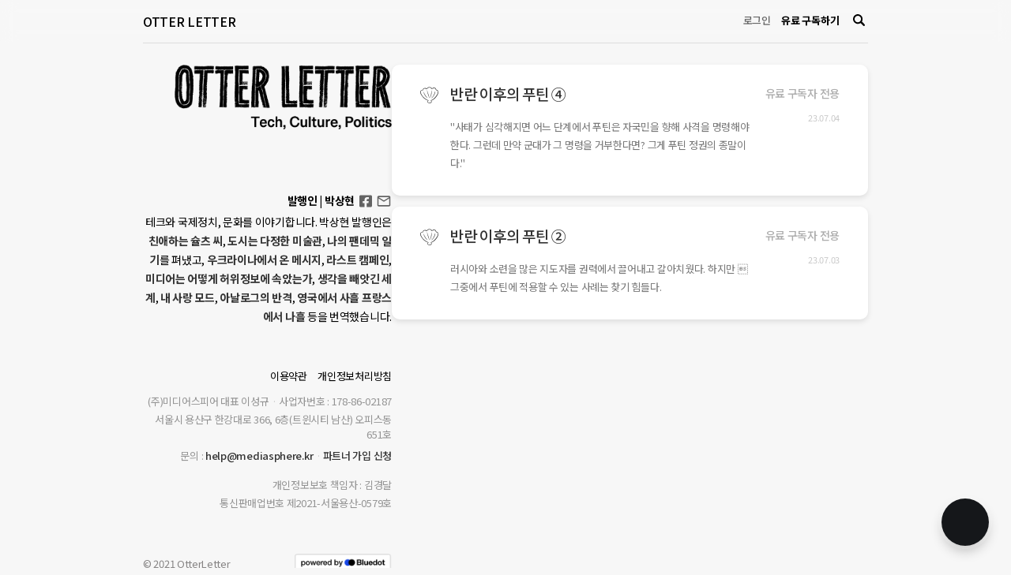

--- FILE ---
content_type: text/html; charset=utf-8
request_url: https://otterletter.com/tag/jubokeu/
body_size: 9386
content:
<!doctype html>
<html lang='kr'>

    <meta charset="utf-8" />
    <meta http-equiv="X-UA-Compatible" content="IE=edge" />

    <title>주보크 - OTTER LETTER</title>
    <meta name="HandheldFriendly" content="True" />
    <meta name="viewport" content="width=device-width, initial-scale=1.0" />

    <link rel="shortcut icon" href="/favicon.ico">
    <link rel="icon" href="/favicon.ico" sizes="32x32">
    <link rel="icon" href="/assets/favicon/favicon64.png?v=96ad8e5d73.v202307" sizes="64x64">

    <link rel="preconnect" href="https://fonts.gstatic.com">
    <link href="https://fonts.googleapis.com/css2?family=Noto+Sans+KR:wght@300;400;500;700&display=swap" rel="stylesheet">

    <link rel="stylesheet" type="text/css" href="/assets/css/screen.css?v=96ad8e5d73.v202307" />
    <link rel="stylesheet" type="text/css" href="/assets/css/style.css?v=96ad8e5d73.v202307" />

    <script type="text/javascript" src="/assets/built/jquery.js?v=96ad8e5d73.v202307"></script>

    <link rel="stylesheet" href="/public/bluedot.min.css?v=96ad8e5d73.v202307"/>

    <style type="text/css">
        /* For Bluedot */
        :root {
        --content-background:#f7f7f7;
        }

        .bluedot-footer {
            background:transparent
        }
    </style>

    <script type="text/javascript">
        var bluedot_user_id = null;
    </script>

    <!-- TODO : 내부에서 설정할 수 있도록 변경 필요 -->
    <!-- Global site tag (gtag.js) - Google Analytics -->
    <script async src="https://www.googletagmanager.com/gtag/js?id=G-5TJDHKF9Z7"></script>
    <script>
    window.dataLayer = window.dataLayer || [];
    function gtag(){dataLayer.push(arguments);}
    gtag('js', new Date());

    gtag('config', 'G-5TJDHKF9Z7');
    </script><link rel="canonical" href="https://otterletter.com/tag/jubokeu/" />
    <meta name="referrer" content="no-referrer-when-downgrade" />
    
    <meta property="og:site_name" content="OTTER LETTER" />
    <meta property="og:type" content="website" />
    <meta property="og:title" content="주보크 - OTTER LETTER" />
    <meta property="og:description" content="영문 매체들을 중심으로 테크와 문화, 정치에 관한 흥미롭고 새로운 이야기를 소개하는 스토리 큐레이션 서비스. 발행인 특유의 관점으로 찾아낸 이야기를 쉬운 배경 설명과 함께 전달합니다. 유료 구독자들을 대상으로 책을 추첨, 선물하는 이벤트도 꾸준히 진행합니다." />
    <meta property="og:url" content="https://otterletter.com/tag/jubokeu/" />
    <meta property="article:publisher" content="https://www.facebook.com/sanghyun.simon.park" />
    <meta name="twitter:card" content="summary" />
    <meta name="twitter:title" content="주보크 - OTTER LETTER" />
    <meta name="twitter:description" content="영문 매체들을 중심으로 테크와 문화, 정치에 관한 흥미롭고 새로운 이야기를 소개하는 스토리 큐레이션 서비스. 발행인 특유의 관점으로 찾아낸 이야기를 쉬운 배경 설명과 함께 전달합니다. 유료 구독자들을 대상으로 책을 추첨, 선물하는 이벤트도 꾸준히 진행합니다." />
    <meta name="twitter:url" content="https://otterletter.com/tag/jubokeu/" />
    
    <script type="application/ld+json">
{
    "@context": "https://schema.org",
    "@type": "CollectionPage",
    "publisher": {
        "@type": "Organization",
        "name": "OTTER LETTER",
        "url": "https://otterletter.com/",
        "logo": {
            "@type": "ImageObject",
            "url": "https://cdn.media.bluedot.so/bluedot.otterletter/2023/03/5u6imw_logo_otterletter_01.png",
            "creditText": "OTTER LETTER"
        }
    },
    "url": "https://otterletter.com/tag/jubokeu/",
    "name": "주보크",
    "mainEntityOfPage": {
        "@type": "WebPage",
        "@id": "https://otterletter.com/tag/jubokeu/"
    }
}
    </script>

    <meta name="generator" content="Bluedot 4.5" />
    <link rel="alternate" type="application/rss+xml" title="OTTER LETTER" href="https://otterletter.com/rss/" />
    <script defer src="//cdn.media.bluedot.so/js/prod/20260113/portal.min.js?v=1.30" data-site="https://otterletter.com/"></script><style> .gh-post-upgrade-cta-content,
.gh-post-upgrade-cta {
    display: flex;
    flex-direction: column;
    align-items: center;
    font-family: AppleSDGothic,"apple sd gothic neo","noto sans korean","noto sans korean regular","noto sans cjk kr","noto sans cjk","nanum gothic","malgun gothic",dotum,arial,helvetica,MS Gothic,sans-serif;
    text-align: center;
    width: 100%;
    color: #ffffff;
    font-size: 16px;
}

.gh-post-upgrade-cta-content {
    border-radius: 8px;
    padding: 40px 4vw;
}

.gh-post-upgrade-cta h2 {
    color: #ffffff;
    font-size: 28px;
    letter-spacing: -0.2px;
    margin: 0;
    padding: 0;
}

.gh-post-upgrade-cta p {
    margin: 20px 0 0;
    padding: 0;
}

.gh-post-upgrade-cta small {
    font-size: 16px;
    letter-spacing: -0.2px;
}

.gh-post-upgrade-cta a {
    color: #ffffff;
    cursor: pointer;
    font-weight: 500;
    box-shadow: none;
    text-decoration: underline;
}

.gh-post-upgrade-cta a:hover {
    color: #ffffff;
    opacity: 0.8;
    box-shadow: none;
    text-decoration: underline;
}

.gh-post-upgrade-cta a.gh-btn {
    display: block;
    background: #ffffff;
    text-decoration: none;
    margin: 28px 0 0;
    padding: 8px 18px;
    border-radius: 4px;
    font-size: 16px;
    font-weight: 600;
}

.gh-post-upgrade-cta a.gh-btn:hover {
    opacity: 0.92;
}</style>
    <!-- Google Tag Manager -->
<script>(function(w,d,s,l,i){w[l]=w[l]||[];w[l].push({'gtm.start':
new Date().getTime(),event:'gtm.js'});var f=d.getElementsByTagName(s)[0],
j=d.createElement(s),dl=l!='dataLayer'?'&l='+l:'';j.async=true;j.src=
'https://www.googletagmanager.com/gtm.js?id='+i+dl;f.parentNode.insertBefore(j,f);
})(window,document,'script','dataLayer','GTM-5MVG6DM');</script>
<!-- End Google Tag Manager -->
<link href="https://cdn.jsdelivr.net/gh/sun-typeface/SUIT@2/fonts/variable/woff2/SUIT-Variable.css" rel="stylesheet">
<style type="text/css">
    body.post-template .post-content.c-content *, body.post-template .c-content .post-content *, body.post-template .post-content.c-content * > * { font-family: 'SUIT Variable', sans-serif; }
    .sidebar-footer .author-description { margin-top:4px; }
    .post-content p a { font-weight:normal; }
    .kg-card figcaption { font-weight:400; }
    .identity--big {
        padding: 0 20px;
    }
    @media screen and (min-width: 768px) {
        .identity--big {
        	padding: 0 0 0 40px;
    	}
    }
    
    /* 본문 글꼴 굵기 */
    .post-content, 
    .post-content p a, 
    .post-content a {
        font-weight: 300;
    }
    
    /* 전체 사이트 너비 */
    .container {
        max-width: 918px;
    }
    
    #home-content .wrapper {
        column-gap: 40px;
    }
    
    #home-content .content {
        margin-left: 0;
    }
    
    /* 홈페이지 왼쪽 영역 */
    @media (min-width: 768px) {
    	#home-content .sidebar,
        .sidebar-footer {
            width: 315px;
        }
    }
    
    /* 본문 콘텐츠 너비 */
    .post-content-wrap {
        max-width: 693px;
    }
</style>

<!-- Global site tag (gtag.js) - Google Analytics -->
<script async src="https://www.googletagmanager.com/gtag/js?id=G-5TJDHKF9Z7"></script>
<script>
  window.dataLayer = window.dataLayer || [];
  function gtag(){dataLayer.push(arguments);}
  gtag('js', new Date());

  gtag('config', 'G-5TJDHKF9Z7', {'user_id': bluedot_user_id});
</script><style>:root {--bluedot-accent-color: #15171A;}</style>

<body class='tag-template tag-jubokeu language-ko not-logged'>
  <div class="wrap">
    <header>
    <div class="container">
        <div class="inner">
            <h3 class="brand"><a href="https://otterletter.com">OTTER LETTER</a></h3>

            
            <nav>
                <a class="login" href="https://otterletter.com/signin/">로그인</a>
                <a class="subscribe" href="https://otterletter.com/membership/">유료 구독하기</a>

                <style type="text/css">
    .bluedot-search-button-wrap { display:inline-block; line-height:0; }
    .bluedot-search-button-margin-left { margin-left:10px; }
    .bluedot-search-form {
        display:none;
        position: fixed;
        right: 0;
        top: 0px;
        width: 250px;
        height: auto;
        outline: none;
        background: #FFFFFF;
        border: 0.5px solid #E6E6E6;
        box-sizing: border-box;
        box-shadow: 0px 0px 4px 2px rgb(0 0 0 / 10%);
        border-radius: 7px;
        
        z-index:100;
    }

    .bluedot-search-form.bluedot-pos-bottom {
        transform: translate(-100%, 10px);
    }
    .bluedot-search-form.bluedot-pos-right-bottom {
        transform: translate(-100%, 10px);
    }
    .bluedot-search-form.bluedot-pos-center {
        transform: translate(-50%, -100%)
    }

    .bluedot-search-form.bluedot-pos-center-bottom {
        transform: translate(-50%, 10px)
    }

    .bluedot-search-form.show {
        display:block;
    }
    .bluedot-search-form input {
        height: auto;
        margin:0 !important;
        padding: 14px 20px;
        font-weight: 700;
        font-size: 12px;
        outline: none;
        line-height: 17px;
        box-shadow: none;
        background: transparent !important;
        border: 0 !important;
        width: 100%;
        box-sizing: border-box;
        color:#000;
    }
    .bluedot-search-form input::placeholder {
        color:#000;
        opacity:0.8;
    }
    .bluedot-search-form button { 
        position: absolute;
        right: 8px;
        top: 50%;
        line-height: 1 !important;
        margin-top: -10px;
        background:transparent;
        border:0;
    }
    .bluedot-search-form button svg,
    .bluedot-search-form button svg path { fill:#000; }

    .bluedot-search-button { display:inline-block; padding:4px; line-height:1 !important; }
    .bluedot-search-button svg { }
    .bluedot-search-button.color-mode-light svg,
    .bluedot-search-button.color-mode-light svg path { fill:#fff; }
    .bluedot-search-button.color-mode-dark svg,
    .bluedot-search-button.color-mode-dark svg path { fill:#000; }


    .bluedot-search-button.color-mode---text svg,
    .bluedot-search-button.color-mode---text svg path { fill:var(--text); }

    .bluedot-search-button.color-mode---color--text svg,
    .bluedot-search-button.color-mode---color--text svg path { fill:var(--color--text); }

    @media (max-width: 500px) { 
        .bluedot-search-form.bluedot-pos-right-bottom {
            left: auto !important;
            right: 15px;
            transform: translate(0px, 10px);
        }
        .bluedot-search-form input {
            font-size:16px;
        }
    }
</style>

<div id="bluedot-search-button-wrap" class="bluedot-search-button-wrap bluedot-search-button-margin-left">
    <a href="#" id="bluedot-search-button" class="bluedot-search-button color-mode-dark">
        <svg width="15" height="15" viewBox="0 0 15 15" fill="none" xmlns="http://www.w3.org/2000/svg"> <g clip-path="url(#clip0_69_16)"> <path d="M9.56345 11.201C9.16901 11.4096 8.82263 11.6265 8.44987 11.7834C6.80293 12.4822 5.15541 12.4733 3.52665 11.7204C2.31929 11.1624 1.39735 10.2805 0.753232 9.10569C0.218202 8.12354 -0.0409331 7.01142 0.00401864 5.89033C0.0489704 4.76925 0.396288 3.68213 1.00818 2.74725C1.58 1.86635 2.36763 1.15111 3.29396 0.67154C4.30568 0.145539 5.44312 -0.0807207 6.57585 0.0187089C7.70859 0.118138 8.79075 0.539233 9.69825 1.2337C10.8212 2.09179 11.5738 3.21254 11.9254 4.59179C12.3357 6.21944 12.1229 7.77161 11.2965 9.23049C11.2198 9.36598 11.2221 9.43788 11.3352 9.55079C12.4207 10.6418 13.4991 11.7406 14.581 12.8352C14.9556 13.2137 15.0986 13.6535 14.9327 14.1746C14.6859 14.9578 13.6767 15.2609 13.049 14.7415C12.9699 14.6756 12.8937 14.6055 12.821 14.5324C11.7637 13.4627 10.7071 12.3913 9.65137 11.3181C9.619 11.2815 9.5896 11.2424 9.56345 11.201ZM10.1601 6.13921C10.149 3.84423 8.29572 1.97235 6.05331 1.99136C3.77867 2.01097 1.95063 3.87335 1.96294 6.15526C1.97759 8.45203 3.82321 10.3102 6.07617 10.2954C8.32913 10.2805 10.1706 8.41399 10.1601 6.13921Z" /> </g> <defs> <clipPath id="clip0_69_16"> <rect width="15" height="15"/> </clipPath> </defs> </svg>
    </a>

    <form id="bluedot-search-form" class="bluedot-search-form bluedot-pos-right-bottom" data-pos="right-bottom">
        <input id="bluedot-search-text" type="text" name="stx" value="" placeholder="검색" />
        <button type="submit"><svg width="15" height="15" viewBox="0 0 15 15" fill="none" xmlns="http://www.w3.org/2000/svg"> <g clip-path="url(#clip0_69_16)"> <path d="M9.56345 11.201C9.16901 11.4096 8.82263 11.6265 8.44987 11.7834C6.80293 12.4822 5.15541 12.4733 3.52665 11.7204C2.31929 11.1624 1.39735 10.2805 0.753232 9.10569C0.218202 8.12354 -0.0409331 7.01142 0.00401864 5.89033C0.0489704 4.76925 0.396288 3.68213 1.00818 2.74725C1.58 1.86635 2.36763 1.15111 3.29396 0.67154C4.30568 0.145539 5.44312 -0.0807207 6.57585 0.0187089C7.70859 0.118138 8.79075 0.539233 9.69825 1.2337C10.8212 2.09179 11.5738 3.21254 11.9254 4.59179C12.3357 6.21944 12.1229 7.77161 11.2965 9.23049C11.2198 9.36598 11.2221 9.43788 11.3352 9.55079C12.4207 10.6418 13.4991 11.7406 14.581 12.8352C14.9556 13.2137 15.0986 13.6535 14.9327 14.1746C14.6859 14.9578 13.6767 15.2609 13.049 14.7415C12.9699 14.6756 12.8937 14.6055 12.821 14.5324C11.7637 13.4627 10.7071 12.3913 9.65137 11.3181C9.619 11.2815 9.5896 11.2424 9.56345 11.201ZM10.1601 6.13921C10.149 3.84423 8.29572 1.97235 6.05331 1.99136C3.77867 2.01097 1.95063 3.87335 1.96294 6.15526C1.97759 8.45203 3.82321 10.3102 6.07617 10.2954C8.32913 10.2805 10.1706 8.41399 10.1601 6.13921Z" /> </g> <defs> <clipPath id="clip0_69_16"> <rect width="15" height="15"/> </clipPath> </defs> </svg></button>
    </form>
</div>

<script type="text/javascript">

    var search_button = document.getElementById("bluedot-search-button");
    var search_text = document.getElementById("bluedot-search-text");
    var search_form_scroll = false;
    var search_form_pos = "right-bottom";
    var search_form = document.getElementById("bluedot-search-form");

    function getOffset(el) {
        const rect = el.getBoundingClientRect();
        var ex = 0, ey = 0;

        if(search_form_pos === 'center') {
            ex = rect.width / 2;
            ey = rect.height / 2;
        } else if(search_form_pos === 'center-bottom') {
            ex = rect.width / 2;
        } else if(search_form_pos === 'right-bottom') {
            ex = rect.width;
            ey = rect.height;
        }
        
        return {
            left: rect.left + (search_form_scroll ? window.scrollX : 0) + ex,
            top: rect.top + (search_form_scroll ? window.scrollY : 0) + ey
        };
    }

    search_form.addEventListener('submit', function(e) {
        e.preventDefault(e);
        const baseUrl = "https://otterletter.com";
        window.location.href = baseUrl + '/search/' + encodeURIComponent(search_text.value.trim());
        return false;
    });

    function toggleBluedotSearch() {
        search_form.classList.toggle('show')

        if(search_form.classList.contains('show')) {
            search_text.focus();
            search_text.select();
        }
    }

    function showBluedotSearch() {
        search_form.classList.add('show')

        if(search_form.classList.contains('show')) {
            search_text.focus();
            search_text.select();
        }
    }

    function hideBluedotSearch() {
        search_form.classList.remove('show')
    }

    function rePos() {
        var button_offset = getOffset(search_button);
        var left = button_offset.left;
        var top = button_offset.top;

        if(left < 0) left = 0;
        if(top < 0) top = 0;

        search_form.style.left = left + 'px';
        search_form.style.top = top + 'px';
    }

    window.addEventListener('click', function(e) {
        if(!e.target.closest('.bluedot-search-form')) {
            if(!e.target.closest('.bluedot-search-button')) {
                hideBluedotSearch();
            }
        }
    })

    search_button.addEventListener('click', function(e) {
        e.preventDefault();

        toggleBluedotSearch();
    })

    window.addEventListener('resize', rePos);
    window.onload = rePos;
    rePos();
</script>

            </nav>
        </div>
    </div>
  </header>
    <main id="main-content">
      


<div id="home-content" class="container">
    <div class="wrapper">
        <div class="sidebar">
            <div class="identity--big">
                <a href="https://otterletter.com">
                    <img class="c-logo__img" src="https://cdn.media.bluedot.so/bluedot.otterletter/2023/03/5u6imw_logo_otterletter_01.png" alt="OTTER LETTER">
                </a>
            </div>

            <div class="sidebar-footer">
                <div class="c-author">
                            <div class="author-info">
                                <div class="info">
                                    <h4>
                                        <span>발행인 | 박상현</span>
                                        <ul>
                                            <li class="facebook"><a href="https://www.facebook.com/sanghyun.simon.park">Facebook</a></li>
                                            <li class="email"><a href="mailto:otterletter@mediasphere.kr">otterletter@mediasphere.kr</a></li>
                                        </ul>
                                    </h4>
                                </div>
                                <div class="author-description">
                                    <p>테크와 국제정치, 문화를 이야기합니다. 박상현 발행인은 <a href="https://www.yes24.com/Product/Goods/126791092" target="_blank" rel="noopener noreferrer">친애하는 슐츠 씨</a>, <a href="https://m.yes24.com/Goods/Detail/109783075" target="_blank" rel="noopener noreferrer">도시는 다정한 미술관</a>, <a href="https://bit.ly/3mMTk8H" target="_blank" rel="noopener noreferrer">나의 팬데믹 일기</a>를 펴냈고, <a href="http://www.yes24.com/Product/Goods/117106251" target="_blank" rel="noopener noreferrer">우크라이나에서 온 메시지</a>, <a href="https://bit.ly/3lvvKhq" target="_blank" rel="noopener noreferrer">라스트 캠페인</a>, <a href="https://bit.ly/3FDRcJ1" target="_blank" rel="noopener noreferrer">미디어는 어떻게 허위정보에 속았는가</a>, <a href="https://bit.ly/3AJzq3L" target="_blank" rel="noopener noreferrer">생각을 빼앗긴 세계</a>, <a href="https://bit.ly/3oPDkFT" target="_blank" rel="noopener noreferrer">내 사랑 모드</a>, <a href="https://bit.ly/3AvM1Hl" target="_blank" rel="noopener noreferrer">아날로그의 반격</a>, <a href="https://bit.ly/2YJMpW0" target="_blank" rel="noopener noreferrer">영국에서 사흘 프랑스에서 나흘</a> 등을 번역했습니다.</p>

                                </div>
                            </div>
                </div>

                <div class="footer-content">
    <ul>
        <li><a href="/terms">이용약관</a></li>
        <li><a href="/privacy">개인정보처리방침</a></li>
    </ul>
    <ol>
        <li>(주)미디어스피어 대표 이성규</li>
        <li>사업자번호 : 178-86-02187</li>
        <li class="line">서울시 용산구 한강대로 366, 6층(트윈시티 남산) 오피스동 651호</li>
        <li>문의 : <a href="mailto:help@mediasphere.kr">help@mediasphere.kr</a></li>
        <li><a href="https://forms.gle/amuF2PSyVczmRiZM7" target="_blank">파트너 가입 신청</a></li>
    </ol>
    <ol>
        <li>개인정보보호 책임자 : 김경달</li>
        <li class="line">통신판매업번호 제2021-서울용산-0579호</li>
    </ol>
</div>
<div class="powered">
    <span class="site">© 2021 OtterLetter</span><br />
    <nav class="powered-bluedot">
        <a href="https://bluedot.so" target="_blank" rel="noopener"><img src="//storage.googleapis.com/cdn.mediasphere.kr/img/powered.png" alt="Powered by Bluedot" style="width:124px; height:auto;"></a>
    </nav>
</div>            </div>
        </div>
        <div class="content">
              <div class="post-feed recent-posts">
        <div class="post-card post tag-peurigojin tag-moseukeuba tag-reosia tag-beulradimireu-putin tag-jubokeu tag-kaisareu tag-heurusyopeu tag-euntoe tag-banran tag-kudeta tag-banjeon-siwi tag-jeonggweongyoce within-hours-22365  ">
  <div class="post-card-content">
    <a href="/putin-after-rebellion-4/" class="visited-check-icon">
      <svg version="1.1" id="Capa_1" xmlns="http://www.w3.org/2000/svg" xmlns:xlink="http://www.w3.org/1999/xlink" x="0px" y="0px" viewBox="0 0 229.334 229.334" style="enable-background:new 0 0 229.334 229.334;" xml:space="preserve"> <g> <path d="M204.022,48.01c-4.506-13.302-10.522-25.672-25.941-27.921c-11.216-1.637-21.645,3.941-26.442,13.896 C134.189,6.607,97.482,6.535,81.308,34.6c-15.492-20.06-49.892-5.304-52.259,18.109C18.9,49.876,9.592,53.162,3.839,62.959 c-8.546,14.553-1.168,32.18,6.079,45.558c18.801,34.707,51.208,64.201,88.972,76.619c-5.299,6.138-10.024,13.909-5.857,22.055 c4.162,8.138,14.858,8.095,22.688,8.437c8.657,0.378,21.716,1.115,27.317-7.15c4.911-7.248,1.994-16.847-2.803-23.477 c37.718-10.421,67.621-48.484,83.888-82.533C233.727,82.369,231.696,49.66,204.022,48.01z M197.286,131.025 c-16.17,22.34-34.22,40.502-61.182,49.285c-2.336,0.761-2.417,3.348-1.143,4.698c0.009,0.031-0.016,0.056-0.005,0.087 c0.423,1.268,0.832,2.534,1.32,3.777c2.82,7.19,4.899,8.495,0.281,15.11c-3.635,5.208-3.334,4.899-8.885,5.56 c-3.433,0.409-6.723,0.467-10.181,0.365c-3.669-0.109-10.344,0.482-13.668-1.293c-6.138-3.276-7.164-9.279-4.897-14.94 c1.055-2.637,2.477-4.943,3.974-7.312c2.103,0.214,3.426-2.974,1.302-4.014c-21.108-10.333-40.957-21.208-58.079-37.671 c-9.206-8.851-17.449-18.729-24.41-29.44c-7.497-11.536-34.496-59.353,7.588-57.991c0.771,0.025,1.27-0.339,1.627-0.818 c0.98,0.052,2.012-0.407,2.35-1.538c2.923-9.799,9.003-18.708,19.387-21.563c10.375-2.852,17.666,2.085,26.171,7.032 c0.457,0.266,0.936,0.339,1.406,0.329c0.92,0.606,2.266,0.576,3.142-0.642c7.413-10.312,17.511-18.431,30.556-19.717 c15.955-1.572,23.299,7.794,33.205,18.067c1.612,1.672,4.011,0.812,4.957-0.83c0.489,0.093,0.993,0.056,1.359-0.342 c6.589-7.176,15.453-12.358,25.5-9.787c11.437,2.927,14.875,12.663,18.547,22.58c0.541,1.462,1.733,2.159,2.967,2.285 c0.325,0.56,0.868,0.999,1.654,1.174C245.754,63.19,211.643,111.19,197.286,131.025z"/> <path d="M87.805,149.001C70.367,124.937,54.14,102.087,41.352,75.1c-0.563-1.187-2.627-0.342-2.146,0.905 c10.36,26.836,25.555,54.485,46.1,74.925C86.543,152.161,88.896,150.507,87.805,149.001z"/> <path d="M87.498,55.809c-0.537-1.604-2.887-0.96-2.533,0.698c6.787,31.774,16.213,65.281,29.272,95.085 c0.725,1.653,3.288,0.459,2.852-1.203C108.794,118.721,97.887,86.866,87.498,55.809z"/> <path d="M142.961,62.383c-4.24,28.712-7.86,56.595-15.292,84.75c-0.4,1.515,1.816,2.091,2.324,0.641 c9.365-26.746,16.464-56.42,16.337-84.935C146.321,60.979,143.251,60.415,142.961,62.383z"/> <path d="M186.664,71.755c-8.678,30.262-20.117,56.266-41.214,80.121c-1.36,1.537,0.81,3.762,2.273,2.272 c21.411-21.8,38.632-50.619,43.262-81.202C191.405,70.168,187.481,68.908,186.664,71.755z"/> </g> </svg>
    </a>
    <h2 class="post-card-title">
      <a href="/putin-after-rebellion-4/" class="post-card-url"><span>반란 이후의 푸틴 ④</span></a>
    </h2>
    <p class="post-card-excerpt">"사태가 심각해지면 어느 단계에서 푸틴은 자국민을 향해 사격을 명령해야 한다. 그런데 만약 군대가 그 명령을 거부한다면? 그게 푸틴 정권의 종말이다."</p>
  </div>

  <div class="post-card-meta">

    <div class="post-card-visibility visibility-paid">
      <span class="paid">유료 구독자 전용</span>
      <span class="members">무료 회원 공개</span>
      <span class="public">전체 공개</span>
    </div>

    <time class='post-card-date' datetime='2023-07-04'>23.07.04</time>
  </div>

  <a class="full" href="/putin-after-rebellion-4/"></a>
</div>        <div class="post-card post tag-beurejeunepeu tag-hureusicopeu tag-banran tag-peurigojin-2 tag-beulradimireu-putin tag-ineosseokeul tag-kudeta tag-jubokeu tag-iban-4se tag-noeje tag-seumuta tag-beria tag-seutalrin tag-jurabeulrebeu tag-koneba within-hours-22387  ">
  <div class="post-card-content">
    <a href="/putin-after-rebellion-2/" class="visited-check-icon">
      <svg version="1.1" id="Capa_1" xmlns="http://www.w3.org/2000/svg" xmlns:xlink="http://www.w3.org/1999/xlink" x="0px" y="0px" viewBox="0 0 229.334 229.334" style="enable-background:new 0 0 229.334 229.334;" xml:space="preserve"> <g> <path d="M204.022,48.01c-4.506-13.302-10.522-25.672-25.941-27.921c-11.216-1.637-21.645,3.941-26.442,13.896 C134.189,6.607,97.482,6.535,81.308,34.6c-15.492-20.06-49.892-5.304-52.259,18.109C18.9,49.876,9.592,53.162,3.839,62.959 c-8.546,14.553-1.168,32.18,6.079,45.558c18.801,34.707,51.208,64.201,88.972,76.619c-5.299,6.138-10.024,13.909-5.857,22.055 c4.162,8.138,14.858,8.095,22.688,8.437c8.657,0.378,21.716,1.115,27.317-7.15c4.911-7.248,1.994-16.847-2.803-23.477 c37.718-10.421,67.621-48.484,83.888-82.533C233.727,82.369,231.696,49.66,204.022,48.01z M197.286,131.025 c-16.17,22.34-34.22,40.502-61.182,49.285c-2.336,0.761-2.417,3.348-1.143,4.698c0.009,0.031-0.016,0.056-0.005,0.087 c0.423,1.268,0.832,2.534,1.32,3.777c2.82,7.19,4.899,8.495,0.281,15.11c-3.635,5.208-3.334,4.899-8.885,5.56 c-3.433,0.409-6.723,0.467-10.181,0.365c-3.669-0.109-10.344,0.482-13.668-1.293c-6.138-3.276-7.164-9.279-4.897-14.94 c1.055-2.637,2.477-4.943,3.974-7.312c2.103,0.214,3.426-2.974,1.302-4.014c-21.108-10.333-40.957-21.208-58.079-37.671 c-9.206-8.851-17.449-18.729-24.41-29.44c-7.497-11.536-34.496-59.353,7.588-57.991c0.771,0.025,1.27-0.339,1.627-0.818 c0.98,0.052,2.012-0.407,2.35-1.538c2.923-9.799,9.003-18.708,19.387-21.563c10.375-2.852,17.666,2.085,26.171,7.032 c0.457,0.266,0.936,0.339,1.406,0.329c0.92,0.606,2.266,0.576,3.142-0.642c7.413-10.312,17.511-18.431,30.556-19.717 c15.955-1.572,23.299,7.794,33.205,18.067c1.612,1.672,4.011,0.812,4.957-0.83c0.489,0.093,0.993,0.056,1.359-0.342 c6.589-7.176,15.453-12.358,25.5-9.787c11.437,2.927,14.875,12.663,18.547,22.58c0.541,1.462,1.733,2.159,2.967,2.285 c0.325,0.56,0.868,0.999,1.654,1.174C245.754,63.19,211.643,111.19,197.286,131.025z"/> <path d="M87.805,149.001C70.367,124.937,54.14,102.087,41.352,75.1c-0.563-1.187-2.627-0.342-2.146,0.905 c10.36,26.836,25.555,54.485,46.1,74.925C86.543,152.161,88.896,150.507,87.805,149.001z"/> <path d="M87.498,55.809c-0.537-1.604-2.887-0.96-2.533,0.698c6.787,31.774,16.213,65.281,29.272,95.085 c0.725,1.653,3.288,0.459,2.852-1.203C108.794,118.721,97.887,86.866,87.498,55.809z"/> <path d="M142.961,62.383c-4.24,28.712-7.86,56.595-15.292,84.75c-0.4,1.515,1.816,2.091,2.324,0.641 c9.365-26.746,16.464-56.42,16.337-84.935C146.321,60.979,143.251,60.415,142.961,62.383z"/> <path d="M186.664,71.755c-8.678,30.262-20.117,56.266-41.214,80.121c-1.36,1.537,0.81,3.762,2.273,2.272 c21.411-21.8,38.632-50.619,43.262-81.202C191.405,70.168,187.481,68.908,186.664,71.755z"/> </g> </svg>
    </a>
    <h2 class="post-card-title">
      <a href="/putin-after-rebellion-2/" class="post-card-url"><span>반란 이후의 푸틴 ②</span></a>
    </h2>
    <p class="post-card-excerpt">러시아와 소련을 많은 지도자를 권력에서 끌어내고 갈아치웠다. 하지만 그중에서 푸틴에 적용할 수 있는 사례는 찾기 힘들다.</p>
  </div>

  <div class="post-card-meta">

    <div class="post-card-visibility visibility-paid">
      <span class="paid">유료 구독자 전용</span>
      <span class="members">무료 회원 공개</span>
      <span class="public">전체 공개</span>
    </div>

    <time class='post-card-date' datetime='2023-07-03'>23.07.03</time>
  </div>

  <a class="full" href="/putin-after-rebellion-2/"></a>
</div>  </div>
                    </div>

        <div class="home-footer main-footer">
            <div class="footer-content">
    <ul>
        <li><a href="/terms">이용약관</a></li>
        <li><a href="/privacy">개인정보처리방침</a></li>
    </ul>
    <ol>
        <li>(주)미디어스피어 대표 이성규</li>
        <li>사업자번호 : 178-86-02187</li>
        <li class="line">서울시 용산구 한강대로 366, 6층(트윈시티 남산) 오피스동 651호</li>
        <li>문의 : <a href="mailto:help@mediasphere.kr">help@mediasphere.kr</a></li>
        <li><a href="https://forms.gle/amuF2PSyVczmRiZM7" target="_blank">파트너 가입 신청</a></li>
    </ol>
    <ol>
        <li>개인정보보호 책임자 : 김경달</li>
        <li class="line">통신판매업번호 제2021-서울용산-0579호</li>
    </ol>
</div>
<div class="powered">
    <span class="site">© 2021 OtterLetter</span><br />
    <nav class="powered-bluedot">
        <a href="https://bluedot.so" target="_blank" rel="noopener"><img src="//storage.googleapis.com/cdn.mediasphere.kr/img/powered.png" alt="Powered by Bluedot" style="width:124px; height:auto;"></a>
    </nav>
</div>        </div>
    </div>
</div>


    </main>

  </div>

  <div class="main-footer">
    <div class="container">
      
    </div>
  </div>

  <!-- Google Tag Manager (noscript) -->
<noscript><iframe src="https://www.googletagmanager.com/ns.html?id=GTM-5MVG6DM"
height="0" width="0" style="display:none;visibility:hidden"></iframe></noscript>
<!-- End Google Tag Manager (noscript) -->

<script type="text/javascript">
    window.dataLayer = window.dataLayer || [];
    window.dataLayer.push({'user_id': bluedot_user_id ? bluedot_user_id : undefined});
</script>

<meta name="naver-site-verification" content="ff05ecfef8b28bb69679c06517e5a829b0949487" />

  
    <script type="text/javascript" src="/assets/built/jquery.fitvids.js?v=96ad8e5d73.v202307"></script>
    <script type="text/javascript" src="/assets/built/infinitescroll.js?v=96ad8e5d73.v202307"></script>
  <script>

    // NOTE: Scroll performance is poor in Safari
    // - this appears to be due to the events firing much more slowly in Safari.
    //   Dropping the scroll event and using only a raf loop results in smoother
    //   scrolling but continuous processing even when not scrolling
    $(document).ready(function () {
        var feed = document.querySelector('.post-feed');

        var lastScrollY = window.scrollY;
        var lastWindowHeight = window.innerHeight;
        var lastDocumentHeight = $(document).height();
        var ticking = false;

        function onScroll() {
            lastScrollY = window.scrollY;
            requestTick();
        }

        function onResize() {
            lastWindowHeight = window.innerHeight;
            lastDocumentHeight = $(document).height();
            requestTick();
        }

        function requestTick() {
            if (!ticking) {
                requestAnimationFrame(update);
            }
            ticking = true;
        }

        function update() {
            var trigger = feed.getBoundingClientRect().top + window.scrollY;
            var progressMax = lastDocumentHeight - lastWindowHeight;

            ticking = false;
        }

        window.addEventListener('scroll', onScroll, { passive: true });
        window.addEventListener('resize', onResize, false);

        update();

    });
</script>

</body>
</html>

--- FILE ---
content_type: text/css; charset=UTF-8
request_url: https://otterletter.com/assets/css/style.css?v=96ad8e5d73.v202307
body_size: 4701
content:
html,
body {
    height: 100%;
    margin: 0;
}

body {
    font-family: "Noto Sans KR", sans-serif;
    background-color: #f7f7f7;
    letter-spacing: -0.3px;
    font-weight: 400;
}

.container {
    max-width: 1020px;
    margin: 0 auto;
}

a {
    color:#333;
    font-weight:500;
    text-decoration: none;
    transition:0.3s;
}
a:hover {
    color:#ad875f;
    text-decoration: none;
}

.button {
    display: inline-block;
    border-radius: 4px;
    padding: 10px 36px;
    font-size: 14px;
    line-height: 20px;
    border: 0;
    background: #ddd;
    color: #000;
    vertical-align: middle;
    cursor: pointer;
    position: relative;
    box-sizing: border-box;
}
.button:hover {
    text-decoration: none;
}

.button.primary {
    color: #fff;
    background: #E54A5D;
    font-weight: bold;
}

.button.small {
    font-size: 12px;
}

.button.medium {
    font-size: 17px;
    padding: 6px 18px;
}

.button.large {
    font-size: 20px;
    line-height: 30px;
}

.button.block {
    display: block;
    margin:0 auto;
}

.button.text {
    display: inline-block;
    padding: 2px;
    background-color: transparent;
    margin: 0;
    vertical-align: baseline;
}

.button.text.link {
    text-decoration: underline;
}

.button.text:hover {
    text-decoration: underline;
}

.button.text.white {
    color: #fff;
}

/* PORTAL */

/* OTTER */

.otter-icon {
    width: 38px;
    vertical-align: sub;
    display: inline-block;
}

/* HEADER */
header {
    position: fixed;
    left: 0;
    top: 0;
    width: 100%;
    z-index: 100;
    background: rgb(247 247 247 / 50%);
    -webkit-backdrop-filter: saturate(180%) blur(10px);
    backdrop-filter: saturate(180%) blur(10px);
}
body header .container {
    position: relative;
}

body.on-scroll header {
    border-bottom: 1px solid rgba(0, 0, 0, 0.1);
}

header .inner {
    position: relative;
    overflow: hidden;
    padding-top: 15px;
    padding-bottom: 15px;
    border-bottom: 1px solid rgba(0, 0, 0, 0.1);
}

body.on-scroll header .inner {
    border-bottom: 0;
}

header .inner h3 {
    font-size: 16px;
    font-weight: 600;
    margin: 0;
    padding: 0;
}
header .inner h3 a {
    color: #000000;
    display: inline-block;
}
header .inner nav {
    position: absolute;
    right: 0;
    top: 10px;
    text-align: right;
}
header .inner nav a {
    display: inline-block;
    font-size: 13px;
    color: #656565;
    font-weight: 500;
    line-height: 32px;
    vertical-align: middle;
}
header .inner nav a + a {
    margin-left: 10px;
}
header .inner nav .sep {
    display: inline-block;
    margin-left: 10px;
    margin-right: 10px;
    border-left: 1px solid rgba(0, 0, 0, 0.2);
    height: 12px;
    vertical-align: middle;
}

header .post-title {
    position: absolute;
    left: 130px;
    right: 130px;
    top: 0;
    font-size: 17px;
    line-height: 52px;
    text-align: center;
    font-weight: 500;
    visibility: hidden;
    opacity: 0;
    transition: visibility 1s, opacity 0.3s, transform 0.2s;
    transform: translateY(30px);
}

header .post-title a {
    color: #000;
}

body.on-scroll-title header .post-title {
    visibility: visible;
    opacity: 1;
    transform: translateY(0);
    transition: visibility 2s, opacity 1s, transform 0.5s;
}

header nav a.subscribe,
header nav a.mypage {
    font-weight: bold;
    color: #000;
}

header nav a.mypage {
    display: inline-block;
    text-align: left;
    text-indent: -1000px;
    width: 20px;
    height: 20px;
    overflow: hidden;
    background: url(/assets/img/icon_account.svg) no-repeat center;
    background-size: contain;
}

.footer-content ul,
.footer-content ol {
    list-style: none;
    margin: 0;
    padding: 0;
}

.footer-content ul li,
.footer-content ol li {
    display: inline-block;
}

.footer-content ol li + li:before {
    content:'·';
    display:inline-block;
    margin-right:2px;
    opacity:0.5;
}

.footer-content ol li.line + li:before {
    display:none;
}

.footer-content ul {
    margin-bottom: 8px;
}
.footer-content ul li + li {
    margin-left: 10px;
}
.footer-content ul li a {
    display: inline-block;
    font-size: 13px;
    font-weight: 400;
    color: #000;
}

.footer-content ol {
    display: block;
}
.footer-content ol li {
    font-size: 13px;
    color: rgba(0, 0, 0, 0.4);
}

.sidebar-footer .footer-content ol {
    margin-bottom:10px;
}
.sidebar-footer .footer-content ol li {
    margin-bottom:4px;
}
.sidebar-footer .footer-content ol li.line {
    display:block;
}

.sidebar-footer .footer-content ol li.line:before {
    display:none;
}


#main-content {
    padding-top: 52px;
}

.wrap {
    min-height: 100%;
    margin-bottom: -113px;
}

.main-footer {
    display: none;
    border-top:1px solid rgba(0,0,0,0.1);
}

.post-template .main-footer {
    display: block;
}

#home-content {
    position: relative;
    margin-top: 30px;
}
#home-content .wrapper {
    display: flex;
    justify-content: space-between;
}
#home-content .sidebar {
    position: sticky;
    left: 0;
    top: 0;
    width: 350px;
    height: 100%;
    top: 84px;
}
#home-content .sidebar .big-logo {
    width: 315px;
    height: 111px;
}
#home-content .sidebar .big-logo a {
    display: block;
    width: 315px;
    height: 111px;
    text-indent: -10000px;
    overflow: hidden;
    background: url(/assets/img/logo_main.svg) no-repeat;
    background-size: contain;
}
#home-content .content {
    margin-left: 40px;
}

.site-header {
    position: relative;
    margin-bottom: 10px;
    margin-left: -22px;
}
.site-header:before {
    content: "";
    position: absolute;
    width: 8px;
    height: 13px;
    left: 0;
    top: 50%;
    background: url(/assets/img/icon_back.svg) no-repeat center;
    margin-top: -6px;
    margin-top: -6px;
    pointer-events: none;
}
.site-header a {
    padding-left: 22px;
    display: inline-block;
}
.site-header span {
    display: block;
    position: relative;
    width: 150px;
    height: 24px;
    background: url(/assets/img/logo_sub.svg) no-repeat left center;
    background-size: contain;
    text-indent: -1000px;
}

.sidebar-footer {
    margin-top: 80px;
    width: 350px;
}
.sidebar-footer .author-info {
    position: relative;
}
.sidebar-footer .author-info + .author-info {
    padding-top: 22px;
    margin-top: 22px;
    border-top: 1px solid rgba(0, 0, 0, 0.1);
}
.sidebar-footer .author-description {
    margin-bottom: 20px;
    font-size: 14px;
    line-height: 24px;
    color: #000000;
}
.sidebar-footer .author-description p {
    margin:0;
}
.sidebar-footer .author-description p + p {
    margin-top:10px;
}
.sidebar-footer .author-description p a {
    font-weight:bold;
}
.sidebar-footer .footer-content {
    margin-top:50px;
}
.sidebar-footer .powered {
    position: relative;
    margin-top: 54px;
}
.sidebar-footer .powered .site {
    font-weight: 400;
    font-size: 13px;
    line-height: 24px;
    color: rgba(105, 103, 103, 0.8);
    margin: 0;
    margin-bottom: 2px;
}
.sidebar-footer .powered .mediasphere {
    margin: 0;
    text-indent: -1000px;
    overflow: hidden;
    position: absolute;
    right: 0;
    top: 50%;
    width: 145px;
    height: 15px;
    margin-top: -7px;
    opacity: 0.5;
    background: url(/assets/img/powered_mediasphere.svg) no-repeat center /
        contain;
}
.sidebar-footer .powered .powered-bluedot {
    position: absolute;
    right: 0;
    top: 50%;
    margin-top: -12px;
}

.header-title {
    padding-left: 8px;
    margin-bottom: 18px;
}
.header-title h3 {
    font-weight: 500;
    font-size: 17px;
    line-height: 180%;
    color: #a7a7a7;
    margin: 0;
}

.recent-posts {
    margin-bottom: 50px;
}

.post-card {
    position: relative;
    background: #fff;
    border-radius: 10px;
    box-shadow: 0px 3px 7px rgba(0, 0, 0, 0.1);
    padding: 20px 44px;
    padding-left: 74px;
    margin-bottom: 14px;
}

.post-card a.full {
    display:none;
    position:absolute;
    left:0; top:0;
    width:100%; height:100%;
}

.post-card .post-card-content {
    margin-right: 100px;
}
.post-card .post-card-content .visited-check-icon {
    font-size: 0;
    position: absolute;
    left: 36px;
    top: 27px;
    width: 23px;
    height: 23px;
}
.post-card .post-card-content .visited-check-icon svg g {
    fill: #333;
}
.post-card .post-card-content .visited-check-icon:visited svg g {
    fill: #fff;
}

.post-card .post-card-content .post-card-title {
    font-weight: 600;
    font-size: 19px;
    line-height: 180%;
    margin: 0;
    margin-bottom: 3px;
}
.post-card .post-card-content .post-card-title a {
    color: #333;
    position: relative;
}
.post-card .post-card-content .post-card-title a span {
    position: relative;
    z-index: 1;
}
.post-card .post-card-content .post-card-title a:hover {
    text-decoration: none;
}
.post-card .post-card-content .post-card-title a:hover:before {
    position: absolute;
    left: 0;
    bottom: 0;
    width: 100%;
    content: "";
    height: 8px;
    background: #e7ddd4;
    z-index: 0;
}
.post-card .post-card-content .post-card-excerpt {
    font-weight: normal;
    font-size: 13px;
    line-height: 180%;
    color: #777;
    margin-bottom: 10px;
    word-break: break-all;
}

.post-card .post-card-meta {
    position: absolute;
    top: 24px;
    right: 36px;
    width: 96px;
    text-align: right;
}
.post-card .post-card-meta .post-card-visibility {
    color: #333;
    font-weight: 500;
    font-size: 14px;
    opacity: 0.4;
    line-height: 180%;
    margin-bottom: 4px;
}
.post-card .post-card-meta .post-card-visibility span {
    display: none;
}
.post-card .post-card-meta .post-card-visibility.visibility-paid span.paid,
.post-card
    .post-card-meta
    .post-card-visibility.visibility-members
    span.members,
.post-card .post-card-meta .post-card-visibility.visibility-public span.public {
    display: inline-block;
}

.post-card .post-card-meta .post-card-date {
    font-weight: normal;
    font-size: 11px;
    line-height: 180%;
    color: #777;
    opacity: 0.4;
}

.post-content-wrap {
    padding-top: 80px;
    padding-bottom: 180px;
    max-width: 770px;
}

.post-content-header {
    margin-bottom: 20px;
    border-bottom: 1px solid rgba(0,0,0,0.1);
    padding-bottom: 20px;
}

.post-content-header h3 {
    font-size: 30px;
    line-height: 38px;
    font-weight: 600;
    color: #000;
    margin: 0;
    margin-bottom: 20px;
}
.post-content-header time {
    color: #696767;
    font-size: 13px;
}

.post-content-header span.bull {
    color: #ccc;
    font-size: 13px;
    font-weight: 100;
    display: inline-block;
    margin-left: 2px;
    margin-right: 2px;
    text-indent:-1000px;
    overflow:hidden;
    position:relative;
    width:10px;
    vertical-align: middle;
}

.post-content-header span.bull:after {
    content:'';
    position:absolute;
    width:2px; height:2px; border-radius:2px;
    background:#ccc;
    left:50%; top:50%;
    margin-left:-1px; margin-right:-1px;
}

.post-content-header a {
    color:#333;
    font-size:13px;
}

.post-content-wrap .post-nav {
    position:relative;
}

.post-content-wrap article + .post-nav {
    margin-top:50px;
}

.post-content-wrap .post-nav .post-card {
    padding-top: 32px;
    padding-bottom: 10px;
}
.post-content-wrap .post-nav .post-card .post-card-content .visited-check-icon {
    top:37px;
}

.post-content-wrap .post-nav .post-nav-title {
    position: absolute;
    z-index: 10;
    top: 10px;
    left: 75px;
    font-size: 13px;
    color: #999;
}

/* CONTENT */
.post-content {
    font-size: 16px;
    line-height: 28px;
}
.post-content a {
    color: #000;
    font-weight: bold;
    border-bottom: 1px solid #333;
}
.post-content a:hover {
    text-decoration: none;
}

.post-content section.block {
    padding-top: 20px;
    padding-bottom: 20px;
    position: relative;
}

.post-content iframe {
    border: 0;
    width: 100%;
    min-height: 420px;
}

.post-content em {
    font-style: italic;
    color: #999;
}
.post-content hr {
    border: 0;
    border-bottom: 1px solid rgb(0 0 0 / 7%);
    margin-top: 40px;
    margin-bottom: 40px;
}

.post-content figure {
    margin-top: 30px;
    margin-bottom: 30px;
}

.post-content h1,
.post-content h2 {
    color: #000;
}

.post-content h1 {
    font-size: 26px;
    margin-bottom: 20px;
}

.post-content h2 {
    position: relative;
    font-weight: bold;
    font-size: 24px;
    margin-top: 30px;
    margin-bottom: 20px;
    margin-left: -30px;
    padding-left: 30px;
}
.post-content h2 a.anchor {
    display: none;
    position: absolute;
    width: 20px;
    height: 26px;
    left: 0px;
    overflow: hidden;
    border-bottom: 0;
}
.post-content h2 a.anchor:hover {
    text-decoration: none;
}

.post-content h2 a.anchor .anchor-icon {
    padding: 0;
}
.post-content h2 a.anchor .anchor-icon:before {
    vertical-align: top;
    color: #bbb;
}

.post-content h2:hover a.anchor {
    display: inline-block;
}

.post-content h3 {
    font-weight: bold;
    font-size: 20px;
    margin-bottom: 15px;
    line-height: 34px;
}

.post-content h4 {
    font-size: 18px;
}
.post-content h5 {
    font-size: 16px;
}
.post-content h6 {
    font-size: 14px;
}

.post-content blockquote {
    background: rgba(0, 0, 0, 0.05);
    margin: 0;
    padding: 10px 20px;
    border-radius: 2px;
}

.post-content p {
    color: #333;
    line-height: 28px;
    margin-top: 0;
    margin-bottom: 25px;
    text-align: justify;
    word-break: break-word;
}
.post-content p:last-child {
    margin-bottom: 0;
}
.post-content p a {
    color: #222;
    font-weight: bold;
    border-bottom: 1px solid #aaa;
    padding-bottom: 0px;
}
.post-content p a:hover {
    text-decoration: none;
    color: #27a6a6;
    border-bottom: 1px solid #27a6a6;
}

.post-content p sup a {
    color: #000;
    font-weight: bold;
    border-bottom: 0;
}

.post-content p code {
    display: inline-block;
    padding: 0px 2px;
    color: #222;
    background: #ffeaca;
    border-radius: 2px;
}

.post-content pre {
    font-size: 15px;
    line-height: 30px;
    margin-bottom: 40px;
    border: 1px solid #ddd;
    padding: 18px;
    word-wrap: break-word;
}
.post-content section.preview pre {
    margin-bottom: 0;
}

.post-content pre.abtest-wrap {
    display: none;
}

.post-content pre code {
    padding: 0px;
    white-space: -moz-pre-wrap;
    white-space: -o-pre-wrap;
    word-wrap: break-word;
    white-space: pre-wrap;
}

.post-content pre.float,
.post-content pre.float-left {
    padding: 0;
    float: left;
    border: 0;
    width: 250px;
    background: none;
    margin-right: 40px;
    margin-left: -50px;
    font-size: 20px;
    font-weight: bold;
}
.post-content pre.float-right {
    padding: 0;
    float: right;
    border: 0;
    width: 250px;
    background: none;
    margin-left: 40px;
    margin-right: -50px;
    font-size: 20px;
    font-weight: bold;
}

.post-content pre.float code,
.post-content pre.float-left code,
.post-content pre.float-right code {
    padding: 0;
}

.post-content ol {
    margin-top: 20px;
    margin-bottom: 30px;
}
.post-content ol > li {
    margin-bottom: 8px;
}

.post-content ul {
    padding-left: 20px;
    margin-bottom: 30px;
}
.post-content ul > li {
    margin-bottom: 10px;
    line-height: 22px;
}
.post-content ul > li:last-child {
    margin-bottom: 0;
}

.post-content ul > li > ul {
    margin-top: 10px;
    margin-bottom: 30px;
}
.post-content ul > li > ul > li {
    margin-bottom: 14px;
}

.post-content ol ol,
.post-content ol ul,
.post-content ul ul,
.post-content ul ol {
    margin-top: 4px;
    margin-bottom: 4px;
    padding-left: 40px;
}

/* AUTHOR */
.c-author {
    font-size: 19px;
    color: #696767;
    position: relative;
}

.post-content-wrap .c-author {
    margin-top: 10px;
}

.c-author .author-info.have-profile {
    padding-left: 22px;
    position: relative;
}
.c-author .author-info.have-profile .profile {
    width: 16px;
    height: 16px;
    border-radius: 50%;
    overflow: hidden;
    position: absolute;
    left: 0;
    top: 4px;
    display: inline-block;
    line-height: 0;
    font-size: 0;
}
.c-author .author-info.have-profile .profile img {
    max-width: 100%;
}

.c-author .author-info .info h4 {
    font-size: 0;
    line-height:0;
    margin: 0;
    padding: 0;
}
.c-author .author-info h4 {
    margin-top: 8px;
}
.c-author .author-info h4 span {
    font-size: 14px;
    display:inline-block;
    color: #000;
    vertical-align: middle;
}
.c-author .author-info h4 ul {
    display:inline-block;
    vertical-align: middle;
    list-style: none;
    margin: 0; margin-left:4px;
    padding: 0;
    font-size: 0;
}
.c-author .author-info h4 ul li {
    display: inline-block;
    color: #696969;
    font-weight: 500;
    font-size: 12px;
    position: relative;
}
.c-author .author-info h4 ul li a {
    color: #000000;
    opacity:0.6; transition:0.3s;
}
.c-author .author-info h4 ul li a:hover {
    opacity:1;
}
.c-author .author-info h4 ul li.facebook a {
    display:inline-block;
    width: 20px;
    height: 20px;
    background: url(/assets/img/icon_facebook.svg) no-repeat center / 16px 16px;
    text-indent:-1000px; overflow:hidden;
    vertical-align: middle;
}

.c-author .author-info h4 ul li.email {
    text-decoration: underline;
    line-height: 18px;
}

.c-author .author-info h4 ul li.email a {
    display:inline-block;
    width: 20px;
    height: 20px;
    background: url(/assets/img/icon_email.svg) no-repeat center / contain;
    text-indent:-1000px; overflow:hidden;
    vertical-align: middle;
}

.c-author .author-info h4 ul li + li {
    margin-left: 3px;
}

/* CONTENT */
.post-content {
    font-size: 16px;
    line-height: 28px;
}
.post-content a {
    color: #000;
    border-bottom: 1px solid #000;
    transition:0.3s;
}
.post-content a:hover {
    color:#ad875f;
    text-decoration: none;
    border-bottom-color: #ad875f;
}

.post-content section.block {
    padding-top: 20px;
    padding-bottom: 20px;
    position: relative;
}

.post-content iframe {
    border: 0;
    width: 100%;
    min-height: 420px;
}

.post-content em {
    font-style: italic;
    color: #999;
}
.post-content hr {
    border: 0;
    border-bottom: 1px solid rgb(0 0 0 / 7%);
    margin-top: 40px;
    margin-bottom: 40px;
}

.post-content figure {
    margin-top:30px;
    margin-bottom:30px;
}

.post-content h1,
.post-content h2 {
    color: #000;
}

.post-content h1 {
    font-size: 26px;
    margin-bottom: 20px;
}

.post-content h2 {
    position: relative;
    font-weight: bold;
    font-size: 24px;
    margin-top: 30px;
    margin-bottom: 20px;
    margin-left: -30px;
    padding-left: 30px;
}
.post-content h2 a.anchor {
    display: none;
    position: absolute;
    width: 20px;
    height: 26px;
    left: 0px;
    overflow: hidden;
    border-bottom: 0;
}
.post-content h2 a.anchor:hover {
    text-decoration: none;
}

.post-content h2 a.anchor .anchor-icon {
    padding: 0;
}
.post-content h2 a.anchor .anchor-icon:before {
    vertical-align: top;
    color: #bbb;
}

.post-content h2:hover a.anchor {
    display: inline-block;
}

.post-content h3 {
    font-weight: bold;
    font-size: 20px;
    margin-bottom: 15px;
    line-height: 34px;
}

.post-content h4 { font-size:18px; }
.post-content h5 { font-size:16px; }
.post-content h6 {font-size:14px; }

.post-content blockquote {
    background: rgba(0,0,0,0.05);
    margin: 0;
    padding: 10px 20px;
    border-radius: 2px;
}

.post-content p {
    color: #333;
    line-height: 28px;
    margin-top:0;
    margin-bottom: 25px;
    text-align: justify;
    word-break: break-word;
}
.post-content p:last-child {
    margin-bottom: 0;
}

.post-content p sup a {
    color: #000;
    font-weight: bold;
    border-bottom: 0;
}

.post-content p code {
    display: inline-block;
    padding: 0px 2px;
    color: #222;
    background: #ffeaca;
    border-radius: 2px;
}

.post-content pre {
    font-size: 15px;
    line-height: 30px;
    margin-bottom: 40px;
    border: 1px solid #ddd;
    padding: 18px;
    word-wrap: break-word;
}
.post-content section.preview pre {
    margin-bottom: 0;
}

.post-content pre.abtest-wrap {
    display: none;
}

.post-content pre code {
    padding: 0px;
    white-space: -moz-pre-wrap;
    white-space: -o-pre-wrap;
    word-wrap: break-word;
    white-space: pre-wrap;
}

.post-content pre.float,
.post-content pre.float-left {
    padding: 0;
    float: left;
    border: 0;
    width: 250px;
    background: none;
    margin-right: 40px;
    margin-left: -50px;
    font-size: 20px;
    font-weight: bold;
}
.post-content pre.float-right {
    padding: 0;
    float: right;
    border: 0;
    width: 250px;
    background: none;
    margin-left: 40px;
    margin-right: -50px;
    font-size: 20px;
    font-weight: bold;
}

.post-content pre.float code,
.post-content pre.float-left code,
.post-content pre.float-right code {
    padding: 0;
}

.post-content ol {
    margin-top: 20px;
    margin-bottom: 30px;
}
.post-content ol > li {
    margin-bottom: 8px;
}

.post-content ul {
    padding-left: 20px;
    margin-bottom: 30px;
}
.post-content ul > li {
    margin-bottom: 10px;
    line-height: 22px;
}
.post-content ul > li:last-child {
    margin-bottom: 0;
}

.post-content ul > li > ul {
    margin-top: 10px;
    margin-bottom: 30px;
}
.post-content ul > li > ul > li {
    margin-bottom: 14px;
}

.post-content ol ol,
.post-content ol ul,
.post-content ul ul,
.post-content ul ol {
    margin-top: 4px;
    margin-bottom: 4px;
    padding-left: 40px;
}

/* TAGS */
.c-tags {
    margin-top: 20px;
}
.c-tags a {
    display: inline-block;
    margin-right: 4px;
    color: #484848;
    padding: 2px 12px;
    background: #dedede;
    border-radius: 4px;
    font-size: 14px;
    font-weight: 400;
    line-height: 34px;
    border-bottom: 0;
}
.c-tags a:hover {
    text-decoration: none;
    background-color: #eee;
}
.c-tags a:last-child {
    margin-right: 0;
}

/* STATIC PAGE */
.site-wrapper {
    display: flex;
    min-height: calc(100vh - 52px);
    flex-direction: column;
    align-items: center;
    justify-content: center;
}

.site-wrapper .outer {
    position: relative;
    padding: 0 5vw;
    margin-top: -52px;
}

.site-wrapper .inner {
    margin: 0 auto 10vw;
    max-width: 1040px;
    width: 100%;
}

.site-wrapper .site-logo {
    width: 184px;
    height: 28px;
    text-indent: -1000px;
    overflow: hidden;
    display: block;
    margin: 0 auto;
    margin-bottom: 40px;
    background: url(/assets/img/logo_sub.svg) no-repeat center;
    background-size: contain;
}

.site-wrapper .site-slogan {
    font-weight: 500;
    color: #000;
    font-size: 22px;
    margin: 0;
    margin-bottom: 40px;
    text-align: center;
}

.site-wrapper .site-logo + .site-slogan {
    margin-top: -30px;
}

.site-powered {
    text-align: center;
    margin-top: 80px;
}

.site-powered a {
    display: inline-block;
    text-indent: -1000px;
    overflow: hidden;
    width: 166px;
    height: 18px;
    background: url(/assets/img/powered_mediasphere.svg) no-repeat center;
}

/* LOGIN */
form[data-members-form] .button-loader,
form[data-members-form] .message-error,
form[data-members-form] .message-success {
    display: none;
}
.message-error svg,
.message-success svg {
    position: relative;
    top: -1px;
    margin-right: 5px;
    width: 15px;
    height: 15px;
}
.message-success svg {
    fill: #fff;
}
.message-error svg {
    fill: #f05230;
}

.home-footer { display:none; }

@media (-webkit-min-device-pixel-ratio: 2), (min-resolution: 192dpi) {
    /* Retina-specific stuff here */
}

@media (min-width: 992px) {
}

/* FOR MOBILE */
@media (min-width: 576px) {
}

@media (min-width: 768px) {
}

@media (min-width: 992px) {
}

@media (min-width: 1200px) {
}

/* FOR DESKTOP */

@media (max-width: 1199px) {
}

@media (max-width: 991px) {
}

@media (max-width: 767px) {
    .container {
        max-width: 100%;
    }

    .wrap {
        margin-bottom: 0;
    }

    .home-footer {
        display:block;
    }

    header .inner {
        padding-left: 15px;
        padding-right: 15px;
    }

    header .inner nav {
        right: 15px;
    }

    header .post-title {
        display: none;
    }

    #home-content {
        margin-top: 10px;
    }

    #home-content .wrapper {
        display: block;
    }

    #home-content .sidebar {
        position: relative;
        left: auto;
        top: auto;
        width: auto;
        margin: 20px;
        padding: 24px 10px;
        background: #eee;
        border-radius: 10px;
        box-shadow: 0px 1px 2px rgb(0 0 0 / 20%);
    }
    #home-content .sidebar .big-logo {
        max-width: 100%;
        margin-left: 20px;
        margin-right: 20px;
    }
    #home-content .sidebar .big-logo a {
        width: 100%;
        height: 100px;
    }

    .sidebar-footer {
        width: auto;
        padding-left: 20px;
        padding-right: 20px;
        margin-top: 10px;
    }

    .sidebar-footer .footer-content,
    .sidebar-footer .powered {
        display:none;
    }

    .c-author .author-info .info h4 {
        font-size: 15px;
    }
    .c-author .author-info .network {
        margin-top: 10px;
    }

    #home-content .content {
        margin-left: 0;
        padding-left: 20px;
        padding-right: 20px;
        padding-bottom: 20px;
    }

    .recent-posts {
        margin-bottom:30px;
    }

    .post-card {
        padding: 10px 20px;
        padding-top:14px;
        padding-left: 40px;
    }

    .post-card a.full {
        display:block;
    }

    .post-card .post-card-meta {
        right: 18px;
        top: 16px;
        width: 60px;
    }
    .post-card .post-card-meta .post-card-visibility {
        font-size: 12px;
    }
    .post-card .post-card-content {
        margin-right: 50px;
    }
    .post-card .post-card-content .visited-check-icon {
        top: 20px;
        left: 13px;
        width: 18px;
        height: 18px;
    }
    .post-card .post-card-content .post-card-excerpt {
        margin-top: 0;
        font-size: 12px;
        line-height: 18px;
    }
    .post-card .post-card-content .post-card-title {
        font-size: 16px;
        margin-bottom: 4px;
    }

    .site-header {
        display: none;
    }

    .post-content-wrap {
        padding-top: 20px;
        padding-bottom: 20px;
    }

    .post-content-wrap .c-author {
        height: auto;
    }

    .post-content-wrap article + .post-nav {
        margin-top:26px;
    }

    .post-content-wrap .post-nav .post-nav-title {
        left:40px;
        font-size:12px;
    }
    .post-content-wrap .post-nav .post-card .post-card-content .visited-check-icon {
        top:38px;
    }

    .post-content-data {
        padding: 0px 20px;
    }

    .post-content-header {
        margin-bottom: 20px;
    }
    .post-content-header h3 {
        font-size: 24px;
    }
    .post-content {
        padding-bottom: 0;
        font-size: 15px;
        line-height: 22px;
    }
    .post-content p {
        line-height:25px;
    }
    .main-footer .footer-content {
        padding-left: 20px;
        padding-right: 20px;
    }

    .main-footer .powered {
        position: relative;
        left: auto;
        top: auto;
        bottom: auto;
        width: auto;
        margin-top: 24px;
        align-items: unset;
        margin-left: 20px;
        margin-right: 20px;
        border-top: 1px solid #deee;
        padding-top: 24px;
    }
    .main-footer .powered .site {
        margin-bottom: 12px;
    }

    .site-wrapper {
        display:block;
        padding-top: 40px;
    }
    .site-wrapper .outer {
        margin-top: 0;
    }
    .site-wrapper .inner {
        max-width: 100%;
    }
}

@media (max-width: 320px) {
    .payment-popup .remain span.text span.title {
        display:none;
    }
}



.identity--big {

}

.identity--big a {
    display: block;
}

.identity--big a .c-logo__img {
    display: block;
    margin: 0;
    padding: 0;
    width: 100%;
    height: auto;
}

.c-author .author-info h4 ul li a {
    color: transparent;
}


.sidebar-footer .c-author,
.sidebar-footer .footer-content {
    text-align: right;
}

.site-header {
    height: 24px;
}

.site-header--sub {
    display: flex;
    align-items: center;
    margin-left: 20px;
}

.site-header--sub a {
    display: block;
    height: 100%;
}

.site-header--sub a .c-logo__img {
    display: block;
    height: 100%;
    width: auto;
}

@media screen and (min-width: 768px) {
    .site-header--sub {
        margin-left: -22px;
    }
}


--- FILE ---
content_type: application/javascript; charset=UTF-8
request_url: https://otterletter.com/assets/built/jquery.fitvids.js?v=96ad8e5d73.v202307
body_size: 707
content:
!function(r){"use strict";r.fn.fitVids=function(t){let i={customSelector:null,ignore:null};if(!document.getElementById("fit-vids-style")){let t=document.head||document.getElementsByTagName("head")[0];let e=document.createElement("div");e.innerHTML='<p>x</p><style id="fit-vids-style">.fluid-width-video-container{flex-grow: 1;width:100%;}.fluid-width-video-wrapper{width:100%;position:relative;padding:0;}.fluid-width-video-wrapper iframe,.fluid-width-video-wrapper object,.fluid-width-video-wrapper embed {position:absolute;top:0;left:0;width:100%;height:100%;}</style>',t.appendChild(e.childNodes[1])}return t&&r.extend(i,t),this.each(function(){let t=['iframe[src*="player.vimeo.com"]','iframe[src*="youtube.com"]','iframe[src*="youtube-nocookie.com"]','iframe[src*="kickstarter.com"][src*="video.html"]',"object","embed"];i.customSelector&&t.push(i.customSelector);let d=".fitvidsignore";i.ignore&&(d=d+", "+i.ignore);let e=r(this).find(t.join(","));e=e.not("object object"),e=e.not(d),e.each(function(){let t=r(this);var e,i;0<t.parents(d).length||"embed"===this.tagName.toLowerCase()&&t.parent("object").length||t.parent(".fluid-width-video-wrapper").length||(t.css("height")||t.css("width")||!isNaN(t.attr("height"))&&!isNaN(t.attr("width"))||(t.attr("height",9),t.attr("width",16)),e=("object"===this.tagName.toLowerCase()||t.attr("height")&&!isNaN(parseInt(t.attr("height"),10))?parseInt(t.attr("height"),10):t.height())/(isNaN(parseInt(t.attr("width"),10))?t.width():parseInt(t.attr("width"),10)),t.attr("name")||(i="fitvid"+r.fn.fitVids._count,t.attr("name",i),r.fn.fitVids._count++),t.wrap('<div class="fluid-width-video-container"><div class="fluid-width-video-wrapper"></div></div>').parent(".fluid-width-video-wrapper").css("padding-top",100*e+"%"),t.removeAttr("height").removeAttr("width"))})})},r.fn.fitVids._count=0}(window.jQuery||window.Zepto);
//# sourceMappingURL=jquery.fitvids.js.map

--- FILE ---
content_type: image/svg+xml
request_url: https://otterletter.com/assets/img/icon_facebook.svg
body_size: 404
content:
<svg width="17" height="16" viewBox="0 0 17 16" fill="none" xmlns="http://www.w3.org/2000/svg">
<path d="M15.1786 0H1.82143C0.796875 0 0 0.785714 0 1.71429V14.2857C0 15.25 0.796875 16 1.82143 16H7.02009V10.5714H4.62946V8H7.02009V6.07143C7.02009 3.85714 8.42411 2.60714 10.5491 2.60714C11.6116 2.60714 12.6741 2.78571 12.6741 2.78571V4.96429H11.4978C10.3214 4.96429 9.94196 5.64286 9.94196 6.35714V8H12.5603L12.1429 10.5714H9.94196V16H15.1786C16.1652 16 17 15.25 17 14.2857V1.71429C17 0.785714 16.1652 0 15.1786 0Z" fill="#000"/>
</svg>


--- FILE ---
content_type: application/javascript
request_url: https://cdn.media.bluedot.so/js/prod/20260113/portal.min.js?v=1.30
body_size: 147851
content:
!function(e){var t={};function n(r){if(t[r])return t[r].exports;var a=t[r]={i:r,l:!1,exports:{}};return e[r].call(a.exports,a,a.exports,n),a.l=!0,a.exports}n.m=e,n.c=t,n.d=function(e,t,r){n.o(e,t)||Object.defineProperty(e,t,{enumerable:!0,get:r})},n.r=function(e){"undefined"!=typeof Symbol&&Symbol.toStringTag&&Object.defineProperty(e,Symbol.toStringTag,{value:"Module"}),Object.defineProperty(e,"__esModule",{value:!0})},n.t=function(e,t){if(1&t&&(e=n(e)),8&t)return e;if(4&t&&"object"==typeof e&&e&&e.__esModule)return e;var r=Object.create(null);if(n.r(r),Object.defineProperty(r,"default",{enumerable:!0,value:e}),2&t&&"string"!=typeof e)for(var a in e)n.d(r,a,function(t){return e[t]}.bind(null,a));return r},n.n=function(e){var t=e&&e.__esModule?function(){return e.default}:function(){return e};return n.d(t,"a",t),t},n.o=function(e,t){return Object.prototype.hasOwnProperty.call(e,t)},n.p="",n(n.s=0)}([function(e,t,n){n(1),e.exports=n(6)},function(e,t,n){var r=n(2);"string"==typeof r&&(r=[[e.i,r,""]]);var a={hmr:!0,transform:void 0,insertInto:void 0};n(4)(r,a);r.locals&&(e.exports=r.locals)},function(e,t,n){(t=n(3)(!1)).push([e.i,"",""]),e.exports=t},function(e,t,n){"use strict";e.exports=function(e){var t=[];return t.toString=function(){return this.map((function(t){var n=function(e,t){var n=e[1]||"",r=e[3];if(!r)return n;if(t&&"function"==typeof btoa){var a=(i=r,l=btoa(unescape(encodeURIComponent(JSON.stringify(i)))),s="sourceMappingURL=data:application/json;charset=utf-8;base64,".concat(l),"/*# ".concat(s," */")),o=r.sources.map((function(e){return"/*# sourceURL=".concat(r.sourceRoot||"").concat(e," */")}));return[n].concat(o).concat([a]).join("\n")}var i,l,s;return[n].join("\n")}(t,e);return t[2]?"@media ".concat(t[2]," {").concat(n,"}"):n})).join("")},t.i=function(e,n,r){"string"==typeof e&&(e=[[null,e,""]]);var a={};if(r)for(var o=0;o<this.length;o++){var i=this[o][0];null!=i&&(a[i]=!0)}for(var l=0;l<e.length;l++){var s=[].concat(e[l]);r&&a[s[0]]||(n&&(s[2]?s[2]="".concat(n," and ").concat(s[2]):s[2]=n),t.push(s))}},t}},function(e,t,n){var r,a,o={},i=(r=function(){return window&&document&&document.all&&!window.atob},function(){return void 0===a&&(a=r.apply(this,arguments)),a}),l=function(e,t){return t?t.querySelector(e):document.querySelector(e)},s=function(e){var t={};return function(e,n){if("function"==typeof e)return e();if(void 0===t[e]){var r=l.call(this,e,n);if(window.HTMLIFrameElement&&r instanceof window.HTMLIFrameElement)try{r=r.contentDocument.head}catch(e){r=null}t[e]=r}return t[e]}}(),c=null,u=0,p=[],d=n(5);function m(e,t){for(var n=0;n<e.length;n++){var r=e[n],a=o[r.id];if(a){a.refs++;for(var i=0;i<a.parts.length;i++)a.parts[i](r.parts[i]);for(;i<r.parts.length;i++)a.parts.push(v(r.parts[i],t))}else{var l=[];for(i=0;i<r.parts.length;i++)l.push(v(r.parts[i],t));o[r.id]={id:r.id,refs:1,parts:l}}}}function h(e,t){for(var n=[],r={},a=0;a<e.length;a++){var o=e[a],i=t.base?o[0]+t.base:o[0],l={css:o[1],media:o[2],sourceMap:o[3]};r[i]?r[i].parts.push(l):n.push(r[i]={id:i,parts:[l]})}return n}function f(e,t){var n=s(e.insertInto);if(!n)throw new Error("Couldn't find a style target. This probably means that the value for the 'insertInto' parameter is invalid.");var r=p[p.length-1];if("top"===e.insertAt)r?r.nextSibling?n.insertBefore(t,r.nextSibling):n.appendChild(t):n.insertBefore(t,n.firstChild),p.push(t);else if("bottom"===e.insertAt)n.appendChild(t);else{if("object"!=typeof e.insertAt||!e.insertAt.before)throw new Error("[Style Loader]\n\n Invalid value for parameter 'insertAt' ('options.insertAt') found.\n Must be 'top', 'bottom', or Object.\n (https://github.com/webpack-contrib/style-loader#insertat)\n");var a=s(e.insertAt.before,n);n.insertBefore(t,a)}}function g(e){if(null===e.parentNode)return!1;e.parentNode.removeChild(e);var t=p.indexOf(e);t>=0&&p.splice(t,1)}function b(e){var t=document.createElement("style");if(void 0===e.attrs.type&&(e.attrs.type="text/css"),void 0===e.attrs.nonce){var r=function(){0;return n.nc}();r&&(e.attrs.nonce=r)}return y(t,e.attrs),f(e,t),t}function y(e,t){Object.keys(t).forEach((function(n){e.setAttribute(n,t[n])}))}function v(e,t){var n,r,a,o;if(t.transform&&e.css){if(!(o="function"==typeof t.transform?t.transform(e.css):t.transform.default(e.css)))return function(){};e.css=o}if(t.singleton){var i=u++;n=c||(c=b(t)),r=E.bind(null,n,i,!1),a=E.bind(null,n,i,!0)}else e.sourceMap&&"function"==typeof URL&&"function"==typeof URL.createObjectURL&&"function"==typeof URL.revokeObjectURL&&"function"==typeof Blob&&"function"==typeof btoa?(n=function(e){var t=document.createElement("link");return void 0===e.attrs.type&&(e.attrs.type="text/css"),e.attrs.rel="stylesheet",y(t,e.attrs),f(e,t),t}(t),r=C.bind(null,n,t),a=function(){g(n),n.href&&URL.revokeObjectURL(n.href)}):(n=b(t),r=k.bind(null,n),a=function(){g(n)});return r(e),function(t){if(t){if(t.css===e.css&&t.media===e.media&&t.sourceMap===e.sourceMap)return;r(e=t)}else a()}}e.exports=function(e,t){if("undefined"!=typeof DEBUG&&DEBUG&&"object"!=typeof document)throw new Error("The style-loader cannot be used in a non-browser environment");(t=t||{}).attrs="object"==typeof t.attrs?t.attrs:{},t.singleton||"boolean"==typeof t.singleton||(t.singleton=i()),t.insertInto||(t.insertInto="head"),t.insertAt||(t.insertAt="bottom");var n=h(e,t);return m(n,t),function(e){for(var r=[],a=0;a<n.length;a++){var i=n[a];(l=o[i.id]).refs--,r.push(l)}e&&m(h(e,t),t);for(a=0;a<r.length;a++){var l;if(0===(l=r[a]).refs){for(var s=0;s<l.parts.length;s++)l.parts[s]();delete o[l.id]}}}};var x,w=(x=[],function(e,t){return x[e]=t,x.filter(Boolean).join("\n")});function E(e,t,n,r){var a=n?"":r.css;if(e.styleSheet)e.styleSheet.cssText=w(t,a);else{var o=document.createTextNode(a),i=e.childNodes;i[t]&&e.removeChild(i[t]),i.length?e.insertBefore(o,i[t]):e.appendChild(o)}}function k(e,t){var n=t.css,r=t.media;if(r&&e.setAttribute("media",r),e.styleSheet)e.styleSheet.cssText=n;else{for(;e.firstChild;)e.removeChild(e.firstChild);e.appendChild(document.createTextNode(n))}}function C(e,t,n){var r=n.css,a=n.sourceMap,o=void 0===t.convertToAbsoluteUrls&&a;(t.convertToAbsoluteUrls||o)&&(r=d(r)),a&&(r+="\n/*# sourceMappingURL=data:application/json;base64,"+btoa(unescape(encodeURIComponent(JSON.stringify(a))))+" */");var i=new Blob([r],{type:"text/css"}),l=e.href;e.href=URL.createObjectURL(i),l&&URL.revokeObjectURL(l)}},function(e,t){e.exports=function(e){var t="undefined"!=typeof window&&window.location;if(!t)throw new Error("fixUrls requires window.location");if(!e||"string"!=typeof e)return e;var n=t.protocol+"//"+t.host,r=n+t.pathname.replace(/\/[^\/]*$/,"/");return e.replace(/url\s*\(((?:[^)(]|\((?:[^)(]+|\([^)(]*\))*\))*)\)/gi,(function(e,t){var a,o=t.trim().replace(/^"(.*)"$/,(function(e,t){return t})).replace(/^'(.*)'$/,(function(e,t){return t}));return/^(#|data:|http:\/\/|https:\/\/|file:\/\/\/|\s*$)/i.test(o)?e:(a=0===o.indexOf("//")?o:0===o.indexOf("/")?n+o:r+o.replace(/^\.\//,""),"url("+JSON.stringify(a)+")")}))}},function(e,t){
/*! For license information please see main.db2a04fc.js.LICENSE.txt */
!function(e){var t={};function n(r){if(t[r])return t[r].exports;var a=t[r]={i:r,l:!1,exports:{}};return e[r].call(a.exports,a,a.exports,n),a.l=!0,a.exports}n.m=e,n.c=t,n.d=function(e,t,r){n.o(e,t)||Object.defineProperty(e,t,{enumerable:!0,get:r})},n.r=function(e){"undefined"!=typeof Symbol&&Symbol.toStringTag&&Object.defineProperty(e,Symbol.toStringTag,{value:"Module"}),Object.defineProperty(e,"__esModule",{value:!0})},n.t=function(e,t){if(1&t&&(e=n(e)),8&t)return e;if(4&t&&"object"==typeof e&&e&&e.__esModule)return e;var r=Object.create(null);if(n.r(r),Object.defineProperty(r,"default",{enumerable:!0,value:e}),2&t&&"string"!=typeof e)for(var a in e)n.d(r,a,function(t){return e[t]}.bind(null,a));return r},n.n=function(e){var t=e&&e.__esModule?function(){return e.default}:function(){return e};return n.d(t,"a",t),t},n.o=function(e,t){return Object.prototype.hasOwnProperty.call(e,t)},n.p="/",n(n.s=19)}([function(e,t,n){"use strict";e.exports=n(20)},function(e,t,n){"use strict";function r(e){return(r="function"==typeof Symbol&&"symbol"==typeof Symbol.iterator?function(e){return typeof e}:function(e){return e&&"function"==typeof Symbol&&e.constructor===Symbol&&e!==Symbol.prototype?"symbol":typeof e})(e)}function a(e,t,n){return t in e?Object.defineProperty(e,t,{value:n,enumerable:!0,configurable:!0,writable:!0}):e[t]=n,e}function o(e){for(var t=1;t<arguments.length;t++){var n=null!=arguments[t]?Object(arguments[t]):{},r=Object.keys(n);"function"==typeof Object.getOwnPropertySymbols&&r.push.apply(r,Object.getOwnPropertySymbols(n).filter((function(e){return Object.getOwnPropertyDescriptor(n,e).enumerable}))),r.forEach((function(t){a(e,t,n[t])}))}return e}function i(e,t){if(!(e instanceof t))throw new TypeError("Cannot call a class as a function")}function l(e,t){for(var n=0;n<t.length;n++){var r=t[n];r.enumerable=r.enumerable||!1,r.configurable=!0,"value"in r&&(r.writable=!0),Object.defineProperty(e,r.key,r)}}function s(e,t,n){return t&&l(e.prototype,t),n&&l(e,n),e}n.r(t);var c=n(12),u=n.n(c);function p(e){if(void 0===e)throw new ReferenceError("this hasn't been initialised - super() hasn't been called");return e}function d(e,t){if(t&&("object"===u()(t)||"function"==typeof t))return t;if(void 0!==t)throw new TypeError("Derived constructors may only return object or undefined");return p(e)}function m(e){return(m=Object.setPrototypeOf?Object.getPrototypeOf:function(e){return e.__proto__||Object.getPrototypeOf(e)})(e)}function h(e,t){return(h=Object.setPrototypeOf||function(e,t){return e.__proto__=t,e})(e,t)}function f(e,t){if("function"!=typeof t&&null!==t)throw new TypeError("Super expression must either be null or a function");e.prototype=Object.create(t&&t.prototype,{constructor:{value:e,writable:!0,configurable:!0}}),t&&h(e,t)}var g={type:"logger",log:function(e){this.output("log",e)},warn:function(e){this.output("warn",e)},error:function(e){this.output("error",e)},output:function(e,t){console&&console[e]&&console[e].apply(console,t)}},b=new(function(){function e(t){var n=arguments.length>1&&void 0!==arguments[1]?arguments[1]:{};i(this,e),this.init(t,n)}return s(e,[{key:"init",value:function(e){var t=arguments.length>1&&void 0!==arguments[1]?arguments[1]:{};this.prefix=t.prefix||"i18next:",this.logger=e||g,this.options=t,this.debug=t.debug}},{key:"setDebug",value:function(e){this.debug=e}},{key:"log",value:function(){for(var e=arguments.length,t=new Array(e),n=0;n<e;n++)t[n]=arguments[n];return this.forward(t,"log","",!0)}},{key:"warn",value:function(){for(var e=arguments.length,t=new Array(e),n=0;n<e;n++)t[n]=arguments[n];return this.forward(t,"warn","",!0)}},{key:"error",value:function(){for(var e=arguments.length,t=new Array(e),n=0;n<e;n++)t[n]=arguments[n];return this.forward(t,"error","")}},{key:"deprecate",value:function(){for(var e=arguments.length,t=new Array(e),n=0;n<e;n++)t[n]=arguments[n];return this.forward(t,"warn","WARNING DEPRECATED: ",!0)}},{key:"forward",value:function(e,t,n,r){return r&&!this.debug?null:("string"==typeof e[0]&&(e[0]="".concat(n).concat(this.prefix," ").concat(e[0])),this.logger[t](e))}},{key:"create",value:function(t){return new e(this.logger,o({},{prefix:"".concat(this.prefix,":").concat(t,":")},this.options))}}]),e}()),y=function(){function e(){i(this,e),this.observers={}}return s(e,[{key:"on",value:function(e,t){var n=this;return e.split(" ").forEach((function(e){n.observers[e]=n.observers[e]||[],n.observers[e].push(t)})),this}},{key:"off",value:function(e,t){this.observers[e]&&(t?this.observers[e]=this.observers[e].filter((function(e){return e!==t})):delete this.observers[e])}},{key:"emit",value:function(e){for(var t=arguments.length,n=new Array(t>1?t-1:0),r=1;r<t;r++)n[r-1]=arguments[r];if(this.observers[e]){var a=[].concat(this.observers[e]);a.forEach((function(e){e.apply(void 0,n)}))}if(this.observers["*"]){var o=[].concat(this.observers["*"]);o.forEach((function(t){t.apply(t,[e].concat(n))}))}}}]),e}();function v(){var e,t,n=new Promise((function(n,r){e=n,t=r}));return n.resolve=e,n.reject=t,n}function x(e){return null==e?"":""+e}function w(e,t,n){e.forEach((function(e){t[e]&&(n[e]=t[e])}))}function E(e,t,n){function r(e){return e&&e.indexOf("###")>-1?e.replace(/###/g,"."):e}function a(){return!e||"string"==typeof e}for(var o="string"!=typeof t?[].concat(t):t.split(".");o.length>1;){if(a())return{};var i=r(o.shift());!e[i]&&n&&(e[i]=new n),e=Object.prototype.hasOwnProperty.call(e,i)?e[i]:{}}return a()?{}:{obj:e,k:r(o.shift())}}function k(e,t,n){var r=E(e,t,Object);r.obj[r.k]=n}function C(e,t){var n=E(e,t),r=n.obj,a=n.k;if(r)return r[a]}function S(e,t,n){var r=C(e,n);return void 0!==r?r:C(t,n)}function P(e,t,n){for(var r in t)"__proto__"!==r&&"constructor"!==r&&(r in e?"string"==typeof e[r]||e[r]instanceof String||"string"==typeof t[r]||t[r]instanceof String?n&&(e[r]=t[r]):P(e[r],t[r],n):e[r]=t[r]);return e}function _(e){return e.replace(/[\-\[\]\/\{\}\(\)\*\+\?\.\\\^\$\|]/g,"\\$&")}var N={"&":"&amp;","<":"&lt;",">":"&gt;",'"':"&quot;","'":"&#39;","/":"&#x2F;"};function T(e){return"string"==typeof e?e.replace(/[&<>"'\/]/g,(function(e){return N[e]})):e}var L="undefined"!=typeof window&&window.navigator&&window.navigator.userAgent&&window.navigator.userAgent.indexOf("MSIE")>-1,O=[" ",",","?","!",";"];function M(e,t){var n=arguments.length>2&&void 0!==arguments[2]?arguments[2]:".";if(e){if(e[t])return e[t];for(var r=t.split(n),a=e,o=0;o<r.length;++o){if(!a)return;if("string"==typeof a[r[o]]&&o+1<r.length)return;if(void 0===a[r[o]]){for(var i=2,l=r.slice(o,o+i).join(n),s=a[l];void 0===s&&r.length>o+i;)i++,s=a[l=r.slice(o,o+i).join(n)];if(void 0===s)return;if("string"==typeof s)return s;if(l&&"string"==typeof s[l])return s[l];var c=r.slice(o+i).join(n);return c?M(s,c,n):void 0}a=a[r[o]]}return a}}var F=function(e){function t(e){var n,r=arguments.length>1&&void 0!==arguments[1]?arguments[1]:{ns:["translation"],defaultNS:"translation"};return i(this,t),n=d(this,m(t).call(this)),L&&y.call(p(n)),n.data=e||{},n.options=r,void 0===n.options.keySeparator&&(n.options.keySeparator="."),void 0===n.options.ignoreJSONStructure&&(n.options.ignoreJSONStructure=!0),n}return f(t,e),s(t,[{key:"addNamespaces",value:function(e){this.options.ns.indexOf(e)<0&&this.options.ns.push(e)}},{key:"removeNamespaces",value:function(e){var t=this.options.ns.indexOf(e);t>-1&&this.options.ns.splice(t,1)}},{key:"getResource",value:function(e,t,n){var r=arguments.length>3&&void 0!==arguments[3]?arguments[3]:{},a=void 0!==r.keySeparator?r.keySeparator:this.options.keySeparator,o=void 0!==r.ignoreJSONStructure?r.ignoreJSONStructure:this.options.ignoreJSONStructure,i=[e,t];n&&"string"!=typeof n&&(i=i.concat(n)),n&&"string"==typeof n&&(i=i.concat(a?n.split(a):n)),e.indexOf(".")>-1&&(i=e.split("."));var l=C(this.data,i);return l||!o||"string"!=typeof n?l:M(this.data&&this.data[e]&&this.data[e][t],n,a)}},{key:"addResource",value:function(e,t,n,r){var a=arguments.length>4&&void 0!==arguments[4]?arguments[4]:{silent:!1},o=this.options.keySeparator;void 0===o&&(o=".");var i=[e,t];n&&(i=i.concat(o?n.split(o):n)),e.indexOf(".")>-1&&(r=t,t=(i=e.split("."))[1]),this.addNamespaces(t),k(this.data,i,r),a.silent||this.emit("added",e,t,n,r)}},{key:"addResources",value:function(e,t,n){var r=arguments.length>3&&void 0!==arguments[3]?arguments[3]:{silent:!1};for(var a in n)"string"!=typeof n[a]&&"[object Array]"!==Object.prototype.toString.apply(n[a])||this.addResource(e,t,a,n[a],{silent:!0});r.silent||this.emit("added",e,t,n)}},{key:"addResourceBundle",value:function(e,t,n,r,a){var i=arguments.length>5&&void 0!==arguments[5]?arguments[5]:{silent:!1},l=[e,t];e.indexOf(".")>-1&&(r=n,n=t,t=(l=e.split("."))[1]),this.addNamespaces(t);var s=C(this.data,l)||{};r?P(s,n,a):s=o({},s,n),k(this.data,l,s),i.silent||this.emit("added",e,t,n)}},{key:"removeResourceBundle",value:function(e,t){this.hasResourceBundle(e,t)&&delete this.data[e][t],this.removeNamespaces(t),this.emit("removed",e,t)}},{key:"hasResourceBundle",value:function(e,t){return void 0!==this.getResource(e,t)}},{key:"getResourceBundle",value:function(e,t){return t||(t=this.options.defaultNS),"v1"===this.options.compatibilityAPI?o({},{},this.getResource(e,t)):this.getResource(e,t)}},{key:"getDataByLanguage",value:function(e){return this.data[e]}},{key:"hasLanguageSomeTranslations",value:function(e){var t=this.getDataByLanguage(e);return!!(t&&Object.keys(t)||[]).find((function(e){return t[e]&&Object.keys(t[e]).length>0}))}},{key:"toJSON",value:function(){return this.data}}]),t}(y),R={processors:{},addPostProcessor:function(e){this.processors[e.name]=e},handle:function(e,t,n,r,a){var o=this;return e.forEach((function(e){o.processors[e]&&(t=o.processors[e].process(t,n,r,a))})),t}},D={},I=function(e){function t(e){var n,r=arguments.length>1&&void 0!==arguments[1]?arguments[1]:{};return i(this,t),n=d(this,m(t).call(this)),L&&y.call(p(n)),w(["resourceStore","languageUtils","pluralResolver","interpolator","backendConnector","i18nFormat","utils"],e,p(n)),n.options=r,void 0===n.options.keySeparator&&(n.options.keySeparator="."),n.logger=b.create("translator"),n}return f(t,e),s(t,[{key:"changeLanguage",value:function(e){e&&(this.language=e)}},{key:"exists",value:function(e){var t=arguments.length>1&&void 0!==arguments[1]?arguments[1]:{interpolation:{}};if(null==e)return!1;var n=this.resolve(e,t);return n&&void 0!==n.res}},{key:"extractFromKey",value:function(e,t){var n=void 0!==t.nsSeparator?t.nsSeparator:this.options.nsSeparator;void 0===n&&(n=":");var r=void 0!==t.keySeparator?t.keySeparator:this.options.keySeparator,a=t.ns||this.options.defaultNS,o=n&&e.indexOf(n)>-1,i=!this.options.userDefinedKeySeparator&&!t.keySeparator&&!function(e,t,n){t=t||"",n=n||"";var r=O.filter((function(e){return t.indexOf(e)<0&&n.indexOf(e)<0}));if(0===r.length)return!0;var a=new RegExp("(".concat(r.map((function(e){return"?"===e?"\\?":e})).join("|"),")")),o=!a.test(e);if(!o){var i=e.indexOf(n);i>0&&!a.test(e.substring(0,i))&&(o=!0)}return o}(e,n,r);if(o&&!i){var l=e.match(this.interpolator.nestingRegexp);if(l&&l.length>0)return{key:e,namespaces:a};var s=e.split(n);(n!==r||n===r&&this.options.ns.indexOf(s[0])>-1)&&(a=s.shift()),e=s.join(r)}return"string"==typeof a&&(a=[a]),{key:e,namespaces:a}}},{key:"translate",value:function(e,n,a){var i=this;if("object"!==r(n)&&this.options.overloadTranslationOptionHandler&&(n=this.options.overloadTranslationOptionHandler(arguments)),n||(n={}),null==e)return"";Array.isArray(e)||(e=[String(e)]);var l=void 0!==n.keySeparator?n.keySeparator:this.options.keySeparator,s=this.extractFromKey(e[e.length-1],n),c=s.key,u=s.namespaces,p=u[u.length-1],d=n.lng||this.language,m=n.appendNamespaceToCIMode||this.options.appendNamespaceToCIMode;if(d&&"cimode"===d.toLowerCase()){if(m){var h=n.nsSeparator||this.options.nsSeparator;return p+h+c}return c}var f=this.resolve(e,n),g=f&&f.res,b=f&&f.usedKey||c,y=f&&f.exactUsedKey||c,v=Object.prototype.toString.apply(g),x=["[object Number]","[object Function]","[object RegExp]"],w=void 0!==n.joinArrays?n.joinArrays:this.options.joinArrays,E=!this.i18nFormat||this.i18nFormat.handleAsObject,k="string"!=typeof g&&"boolean"!=typeof g&&"number"!=typeof g;if(E&&g&&k&&x.indexOf(v)<0&&("string"!=typeof w||"[object Array]"!==v)){if(!n.returnObjects&&!this.options.returnObjects)return this.options.returnedObjectHandler||this.logger.warn("accessing an object - but returnObjects options is not enabled!"),this.options.returnedObjectHandler?this.options.returnedObjectHandler(b,g,o({},n,{ns:u})):"key '".concat(c," (").concat(this.language,")' returned an object instead of string.");if(l){var C="[object Array]"===v,S=C?[]:{},P=C?y:b;for(var _ in g)if(Object.prototype.hasOwnProperty.call(g,_)){var N="".concat(P).concat(l).concat(_);S[_]=this.translate(N,o({},n,{joinArrays:!1,ns:u})),S[_]===N&&(S[_]=g[_])}g=S}}else if(E&&"string"==typeof w&&"[object Array]"===v)(g=g.join(w))&&(g=this.extendTranslation(g,e,n,a));else{var T=!1,L=!1,O=void 0!==n.count&&"string"!=typeof n.count,M=t.hasDefaultValue(n),F=O?this.pluralResolver.getSuffix(d,n.count,n):"",R=n["defaultValue".concat(F)]||n.defaultValue;!this.isValidLookup(g)&&M&&(T=!0,g=R),this.isValidLookup(g)||(L=!0,g=c);var D=n.missingKeyNoValueFallbackToKey||this.options.missingKeyNoValueFallbackToKey,I=D&&L?void 0:g,j=M&&R!==g&&this.options.updateMissing;if(L||T||j){if(this.logger.log(j?"updateKey":"missingKey",d,p,c,j?R:g),l){var A=this.resolve(c,o({},n,{keySeparator:!1}));A&&A.res&&this.logger.warn("Seems the loaded translations were in flat JSON format instead of nested. Either set keySeparator: false on init or make sure your translations are published in nested format.")}var z=[],B=this.languageUtils.getFallbackCodes(this.options.fallbackLng,n.lng||this.language);if("fallback"===this.options.saveMissingTo&&B&&B[0])for(var H=0;H<B.length;H++)z.push(B[H]);else"all"===this.options.saveMissingTo?z=this.languageUtils.toResolveHierarchy(n.lng||this.language):z.push(n.lng||this.language);var U=function(e,t,r){i.options.missingKeyHandler?i.options.missingKeyHandler(e,p,t,j?r:I,j,n):i.backendConnector&&i.backendConnector.saveMissing&&i.backendConnector.saveMissing(e,p,t,j?r:I,j,n),i.emit("missingKey",e,p,t,g)};this.options.saveMissing&&(this.options.saveMissingPlurals&&O?z.forEach((function(e){i.pluralResolver.getSuffixes(e).forEach((function(t){U([e],c+t,n["defaultValue".concat(t)]||R)}))})):U(z,c,R))}g=this.extendTranslation(g,e,n,f,a),L&&g===c&&this.options.appendNamespaceToMissingKey&&(g="".concat(p,":").concat(c)),(L||T)&&this.options.parseMissingKeyHandler&&(g=this.options.parseMissingKeyHandler(g))}return g}},{key:"extendTranslation",value:function(e,t,n,r,a){var i=this;if(this.i18nFormat&&this.i18nFormat.parse)e=this.i18nFormat.parse(e,n,r.usedLng,r.usedNS,r.usedKey,{resolved:r});else if(!n.skipInterpolation){n.interpolation&&this.interpolator.init(o({},n,{interpolation:o({},this.options.interpolation,n.interpolation)}));var l,s=n.interpolation&&n.interpolation.skipOnVariables||this.options.interpolation.skipOnVariables;if(s){var c=e.match(this.interpolator.nestingRegexp);l=c&&c.length}var u=n.replace&&"string"!=typeof n.replace?n.replace:n;if(this.options.interpolation.defaultVariables&&(u=o({},this.options.interpolation.defaultVariables,u)),e=this.interpolator.interpolate(e,u,n.lng||this.language,n),s){var p=e.match(this.interpolator.nestingRegexp);l<(p&&p.length)&&(n.nest=!1)}!1!==n.nest&&(e=this.interpolator.nest(e,(function(){for(var e=arguments.length,r=new Array(e),o=0;o<e;o++)r[o]=arguments[o];return a&&a[0]===r[0]&&!n.context?(i.logger.warn("It seems you are nesting recursively key: ".concat(r[0]," in key: ").concat(t[0])),null):i.translate.apply(i,r.concat([t]))}),n)),n.interpolation&&this.interpolator.reset()}var d=n.postProcess||this.options.postProcess,m="string"==typeof d?[d]:d;return null!=e&&m&&m.length&&!1!==n.applyPostProcessor&&(e=R.handle(m,e,t,this.options&&this.options.postProcessPassResolved?o({i18nResolved:r},n):n,this)),e}},{key:"resolve",value:function(e){var t,n,r,a,o,i=this,l=arguments.length>1&&void 0!==arguments[1]?arguments[1]:{};return"string"==typeof e&&(e=[e]),e.forEach((function(e){if(!i.isValidLookup(t)){var s=i.extractFromKey(e,l),c=s.key;n=c;var u=s.namespaces;i.options.fallbackNS&&(u=u.concat(i.options.fallbackNS));var p=void 0!==l.count&&"string"!=typeof l.count,d=void 0!==l.context&&("string"==typeof l.context||"number"==typeof l.context)&&""!==l.context,m=l.lngs?l.lngs:i.languageUtils.toResolveHierarchy(l.lng||i.language,l.fallbackLng);u.forEach((function(e){i.isValidLookup(t)||(o=e,!D["".concat(m[0],"-").concat(e)]&&i.utils&&i.utils.hasLoadedNamespace&&!i.utils.hasLoadedNamespace(o)&&(D["".concat(m[0],"-").concat(e)]=!0,i.logger.warn('key "'.concat(n,'" for languages "').concat(m.join(", "),'" won\'t get resolved as namespace "').concat(o,'" was not yet loaded'),"This means something IS WRONG in your setup. You access the t function before i18next.init / i18next.loadNamespace / i18next.changeLanguage was done. Wait for the callback or Promise to resolve before accessing it!!!")),m.forEach((function(n){if(!i.isValidLookup(t)){a=n;var o,s,u=c,m=[u];for(i.i18nFormat&&i.i18nFormat.addLookupKeys?i.i18nFormat.addLookupKeys(m,c,n,e,l):(p&&(o=i.pluralResolver.getSuffix(n,l.count,l)),p&&d&&m.push(u+o),d&&m.push(u+="".concat(i.options.contextSeparator).concat(l.context)),p&&m.push(u+=o));s=m.pop();)i.isValidLookup(t)||(r=s,t=i.getResource(n,e,s,l))}})))}))}})),{res:t,usedKey:n,exactUsedKey:r,usedLng:a,usedNS:o}}},{key:"isValidLookup",value:function(e){return!(void 0===e||!this.options.returnNull&&null===e||!this.options.returnEmptyString&&""===e)}},{key:"getResource",value:function(e,t,n){var r=arguments.length>3&&void 0!==arguments[3]?arguments[3]:{};return this.i18nFormat&&this.i18nFormat.getResource?this.i18nFormat.getResource(e,t,n,r):this.resourceStore.getResource(e,t,n,r)}}],[{key:"hasDefaultValue",value:function(e){for(var t in e)if(Object.prototype.hasOwnProperty.call(e,t)&&"defaultValue"===t.substring(0,"defaultValue".length)&&void 0!==e[t])return!0;return!1}}]),t}(y);function j(e){return e.charAt(0).toUpperCase()+e.slice(1)}var A=function(){function e(t){i(this,e),this.options=t,this.supportedLngs=this.options.supportedLngs||!1,this.logger=b.create("languageUtils")}return s(e,[{key:"getScriptPartFromCode",value:function(e){if(!e||e.indexOf("-")<0)return null;var t=e.split("-");return 2===t.length?null:(t.pop(),"x"===t[t.length-1].toLowerCase()?null:this.formatLanguageCode(t.join("-")))}},{key:"getLanguagePartFromCode",value:function(e){if(!e||e.indexOf("-")<0)return e;var t=e.split("-");return this.formatLanguageCode(t[0])}},{key:"formatLanguageCode",value:function(e){if("string"==typeof e&&e.indexOf("-")>-1){var t=["hans","hant","latn","cyrl","cans","mong","arab"],n=e.split("-");return this.options.lowerCaseLng?n=n.map((function(e){return e.toLowerCase()})):2===n.length?(n[0]=n[0].toLowerCase(),n[1]=n[1].toUpperCase(),t.indexOf(n[1].toLowerCase())>-1&&(n[1]=j(n[1].toLowerCase()))):3===n.length&&(n[0]=n[0].toLowerCase(),2===n[1].length&&(n[1]=n[1].toUpperCase()),"sgn"!==n[0]&&2===n[2].length&&(n[2]=n[2].toUpperCase()),t.indexOf(n[1].toLowerCase())>-1&&(n[1]=j(n[1].toLowerCase())),t.indexOf(n[2].toLowerCase())>-1&&(n[2]=j(n[2].toLowerCase()))),n.join("-")}return this.options.cleanCode||this.options.lowerCaseLng?e.toLowerCase():e}},{key:"isSupportedCode",value:function(e){return("languageOnly"===this.options.load||this.options.nonExplicitSupportedLngs)&&(e=this.getLanguagePartFromCode(e)),!this.supportedLngs||!this.supportedLngs.length||this.supportedLngs.indexOf(e)>-1}},{key:"getBestMatchFromCodes",value:function(e){var t,n=this;return e?(e.forEach((function(e){if(!t){var r=n.formatLanguageCode(e);n.options.supportedLngs&&!n.isSupportedCode(r)||(t=r)}})),!t&&this.options.supportedLngs&&e.forEach((function(e){if(!t){var r=n.getLanguagePartFromCode(e);if(n.isSupportedCode(r))return t=r;t=n.options.supportedLngs.find((function(e){if(0===e.indexOf(r))return e}))}})),t||(t=this.getFallbackCodes(this.options.fallbackLng)[0]),t):null}},{key:"getFallbackCodes",value:function(e,t){if(!e)return[];if("function"==typeof e&&(e=e(t)),"string"==typeof e&&(e=[e]),"[object Array]"===Object.prototype.toString.apply(e))return e;if(!t)return e.default||[];var n=e[t];return n||(n=e[this.getScriptPartFromCode(t)]),n||(n=e[this.formatLanguageCode(t)]),n||(n=e[this.getLanguagePartFromCode(t)]),n||(n=e.default),n||[]}},{key:"toResolveHierarchy",value:function(e,t){var n=this,r=this.getFallbackCodes(t||this.options.fallbackLng||[],e),a=[],o=function(e){e&&(n.isSupportedCode(e)?a.push(e):n.logger.warn("rejecting language code not found in supportedLngs: ".concat(e)))};return"string"==typeof e&&e.indexOf("-")>-1?("languageOnly"!==this.options.load&&o(this.formatLanguageCode(e)),"languageOnly"!==this.options.load&&"currentOnly"!==this.options.load&&o(this.getScriptPartFromCode(e)),"currentOnly"!==this.options.load&&o(this.getLanguagePartFromCode(e))):"string"==typeof e&&o(this.formatLanguageCode(e)),r.forEach((function(e){a.indexOf(e)<0&&o(n.formatLanguageCode(e))})),a}}]),e}(),z=[{lngs:["ach","ak","am","arn","br","fil","gun","ln","mfe","mg","mi","oc","pt","pt-BR","tg","tl","ti","tr","uz","wa"],nr:[1,2],fc:1},{lngs:["af","an","ast","az","bg","bn","ca","da","de","dev","el","en","eo","es","et","eu","fi","fo","fur","fy","gl","gu","ha","hi","hu","hy","ia","it","kk","kn","ku","lb","mai","ml","mn","mr","nah","nap","nb","ne","nl","nn","no","nso","pa","pap","pms","ps","pt-PT","rm","sco","se","si","so","son","sq","sv","sw","ta","te","tk","ur","yo"],nr:[1,2],fc:2},{lngs:["ay","bo","cgg","fa","ht","id","ja","jbo","ka","km","ko","ky","lo","ms","sah","su","th","tt","ug","vi","wo","zh"],nr:[1],fc:3},{lngs:["be","bs","cnr","dz","hr","ru","sr","uk"],nr:[1,2,5],fc:4},{lngs:["ar"],nr:[0,1,2,3,11,100],fc:5},{lngs:["cs","sk"],nr:[1,2,5],fc:6},{lngs:["csb","pl"],nr:[1,2,5],fc:7},{lngs:["cy"],nr:[1,2,3,8],fc:8},{lngs:["fr"],nr:[1,2],fc:9},{lngs:["ga"],nr:[1,2,3,7,11],fc:10},{lngs:["gd"],nr:[1,2,3,20],fc:11},{lngs:["is"],nr:[1,2],fc:12},{lngs:["jv"],nr:[0,1],fc:13},{lngs:["kw"],nr:[1,2,3,4],fc:14},{lngs:["lt"],nr:[1,2,10],fc:15},{lngs:["lv"],nr:[1,2,0],fc:16},{lngs:["mk"],nr:[1,2],fc:17},{lngs:["mnk"],nr:[0,1,2],fc:18},{lngs:["mt"],nr:[1,2,11,20],fc:19},{lngs:["or"],nr:[2,1],fc:2},{lngs:["ro"],nr:[1,2,20],fc:20},{lngs:["sl"],nr:[5,1,2,3],fc:21},{lngs:["he","iw"],nr:[1,2,20,21],fc:22}],B={1:function(e){return Number(e>1)},2:function(e){return Number(1!=e)},3:function(e){return 0},4:function(e){return Number(e%10==1&&e%100!=11?0:e%10>=2&&e%10<=4&&(e%100<10||e%100>=20)?1:2)},5:function(e){return Number(0==e?0:1==e?1:2==e?2:e%100>=3&&e%100<=10?3:e%100>=11?4:5)},6:function(e){return Number(1==e?0:e>=2&&e<=4?1:2)},7:function(e){return Number(1==e?0:e%10>=2&&e%10<=4&&(e%100<10||e%100>=20)?1:2)},8:function(e){return Number(1==e?0:2==e?1:8!=e&&11!=e?2:3)},9:function(e){return Number(e>=2)},10:function(e){return Number(1==e?0:2==e?1:e<7?2:e<11?3:4)},11:function(e){return Number(1==e||11==e?0:2==e||12==e?1:e>2&&e<20?2:3)},12:function(e){return Number(e%10!=1||e%100==11)},13:function(e){return Number(0!==e)},14:function(e){return Number(1==e?0:2==e?1:3==e?2:3)},15:function(e){return Number(e%10==1&&e%100!=11?0:e%10>=2&&(e%100<10||e%100>=20)?1:2)},16:function(e){return Number(e%10==1&&e%100!=11?0:0!==e?1:2)},17:function(e){return Number(1==e||e%10==1&&e%100!=11?0:1)},18:function(e){return Number(0==e?0:1==e?1:2)},19:function(e){return Number(1==e?0:0==e||e%100>1&&e%100<11?1:e%100>10&&e%100<20?2:3)},20:function(e){return Number(1==e?0:0==e||e%100>0&&e%100<20?1:2)},21:function(e){return Number(e%100==1?1:e%100==2?2:e%100==3||e%100==4?3:0)},22:function(e){return Number(1==e?0:2==e?1:(e<0||e>10)&&e%10==0?2:3)}},H=["v1","v2","v3"],U={zero:0,one:1,two:2,few:3,many:4,other:5};function V(){var e={};return z.forEach((function(t){t.lngs.forEach((function(n){e[n]={numbers:t.nr,plurals:B[t.fc]}}))})),e}var $=function(){function e(t){var n=arguments.length>1&&void 0!==arguments[1]?arguments[1]:{};i(this,e),this.languageUtils=t,this.options=n,this.logger=b.create("pluralResolver"),this.options.compatibilityJSON&&"v4"!==this.options.compatibilityJSON||"undefined"!=typeof Intl&&Intl.PluralRules||(this.options.compatibilityJSON="v3",this.logger.error("Your environment seems not to be Inlt API compatible, use an Intl.PluralRules polyfill. Will fallback to the compatibilityJSON v3 format handling.")),this.rules=V()}return s(e,[{key:"addRule",value:function(e,t){this.rules[e]=t}},{key:"getRule",value:function(e){var t=arguments.length>1&&void 0!==arguments[1]?arguments[1]:{};if(this.shouldUseIntlApi())try{return new Intl.PluralRules(e,{type:t.ordinal?"ordinal":"cardinal"})}catch(e){return}return this.rules[e]||this.rules[this.languageUtils.getLanguagePartFromCode(e)]}},{key:"needsPlural",value:function(e){var t=arguments.length>1&&void 0!==arguments[1]?arguments[1]:{},n=this.getRule(e,t);return this.shouldUseIntlApi()?n&&n.resolvedOptions().pluralCategories.length>1:n&&n.numbers.length>1}},{key:"getPluralFormsOfKey",value:function(e,t){var n=arguments.length>2&&void 0!==arguments[2]?arguments[2]:{};return this.getSuffixes(e,n).map((function(e){return"".concat(t).concat(e)}))}},{key:"getSuffixes",value:function(e){var t=this,n=arguments.length>1&&void 0!==arguments[1]?arguments[1]:{},r=this.getRule(e,n);return r?this.shouldUseIntlApi()?r.resolvedOptions().pluralCategories.sort((function(e,t){return U[e]-U[t]})).map((function(e){return"".concat(t.options.prepend).concat(e)})):r.numbers.map((function(r){return t.getSuffix(e,r,n)})):[]}},{key:"getSuffix",value:function(e,t){var n=arguments.length>2&&void 0!==arguments[2]?arguments[2]:{},r=this.getRule(e,n);return r?this.shouldUseIntlApi()?"".concat(this.options.prepend).concat(r.select(t)):this.getSuffixRetroCompatible(r,t):(this.logger.warn("no plural rule found for: ".concat(e)),"")}},{key:"getSuffixRetroCompatible",value:function(e,t){var n=this,r=e.noAbs?e.plurals(t):e.plurals(Math.abs(t)),a=e.numbers[r];this.options.simplifyPluralSuffix&&2===e.numbers.length&&1===e.numbers[0]&&(2===a?a="plural":1===a&&(a=""));var o=function(){return n.options.prepend&&a.toString()?n.options.prepend+a.toString():a.toString()};return"v1"===this.options.compatibilityJSON?1===a?"":"number"==typeof a?"_plural_".concat(a.toString()):o():"v2"===this.options.compatibilityJSON||this.options.simplifyPluralSuffix&&2===e.numbers.length&&1===e.numbers[0]?o():this.options.prepend&&r.toString()?this.options.prepend+r.toString():r.toString()}},{key:"shouldUseIntlApi",value:function(){return!H.includes(this.options.compatibilityJSON)}}]),e}(),W=function(){function e(){var t=arguments.length>0&&void 0!==arguments[0]?arguments[0]:{};i(this,e),this.logger=b.create("interpolator"),this.options=t,this.format=t.interpolation&&t.interpolation.format||function(e){return e},this.init(t)}return s(e,[{key:"init",value:function(){var e=arguments.length>0&&void 0!==arguments[0]?arguments[0]:{};e.interpolation||(e.interpolation={escapeValue:!0});var t=e.interpolation;this.escape=void 0!==t.escape?t.escape:T,this.escapeValue=void 0===t.escapeValue||t.escapeValue,this.useRawValueToEscape=void 0!==t.useRawValueToEscape&&t.useRawValueToEscape,this.prefix=t.prefix?_(t.prefix):t.prefixEscaped||"{{",this.suffix=t.suffix?_(t.suffix):t.suffixEscaped||"}}",this.formatSeparator=t.formatSeparator?t.formatSeparator:t.formatSeparator||",",this.unescapePrefix=t.unescapeSuffix?"":t.unescapePrefix||"-",this.unescapeSuffix=this.unescapePrefix?"":t.unescapeSuffix||"",this.nestingPrefix=t.nestingPrefix?_(t.nestingPrefix):t.nestingPrefixEscaped||_("$t("),this.nestingSuffix=t.nestingSuffix?_(t.nestingSuffix):t.nestingSuffixEscaped||_(")"),this.nestingOptionsSeparator=t.nestingOptionsSeparator?t.nestingOptionsSeparator:t.nestingOptionsSeparator||",",this.maxReplaces=t.maxReplaces?t.maxReplaces:1e3,this.alwaysFormat=void 0!==t.alwaysFormat&&t.alwaysFormat,this.resetRegExp()}},{key:"reset",value:function(){this.options&&this.init(this.options)}},{key:"resetRegExp",value:function(){var e="".concat(this.prefix,"(.+?)").concat(this.suffix);this.regexp=new RegExp(e,"g");var t="".concat(this.prefix).concat(this.unescapePrefix,"(.+?)").concat(this.unescapeSuffix).concat(this.suffix);this.regexpUnescape=new RegExp(t,"g");var n="".concat(this.nestingPrefix,"(.+?)").concat(this.nestingSuffix);this.nestingRegexp=new RegExp(n,"g")}},{key:"interpolate",value:function(e,t,n,r){var a,i,l,s=this,c=this.options&&this.options.interpolation&&this.options.interpolation.defaultVariables||{};function u(e){return e.replace(/\$/g,"$$$$")}var p=function(e){if(e.indexOf(s.formatSeparator)<0){var a=S(t,c,e);return s.alwaysFormat?s.format(a,void 0,n,o({},r,t,{interpolationkey:e})):a}var i=e.split(s.formatSeparator),l=i.shift().trim(),u=i.join(s.formatSeparator).trim();return s.format(S(t,c,l),u,n,o({},r,t,{interpolationkey:l}))};this.resetRegExp();var d=r&&r.missingInterpolationHandler||this.options.missingInterpolationHandler,m=r&&r.interpolation&&r.interpolation.skipOnVariables||this.options.interpolation.skipOnVariables;return[{regex:this.regexpUnescape,safeValue:function(e){return u(e)}},{regex:this.regexp,safeValue:function(e){return s.escapeValue?u(s.escape(e)):u(e)}}].forEach((function(t){for(l=0;a=t.regex.exec(e);){if(void 0===(i=p(a[1].trim())))if("function"==typeof d){var n=d(e,a,r);i="string"==typeof n?n:""}else{if(m){i=a[0];continue}s.logger.warn("missed to pass in variable ".concat(a[1]," for interpolating ").concat(e)),i=""}else"string"==typeof i||s.useRawValueToEscape||(i=x(i));var o=t.safeValue(i);if(e=e.replace(a[0],o),m?(t.regex.lastIndex+=o.length,t.regex.lastIndex-=a[0].length):t.regex.lastIndex=0,++l>=s.maxReplaces)break}})),e}},{key:"nest",value:function(e,t){var n,r,a=this,i=arguments.length>2&&void 0!==arguments[2]?arguments[2]:{},l=o({},i);function s(e,t){var n=this.nestingOptionsSeparator;if(e.indexOf(n)<0)return e;var r=e.split(new RegExp("".concat(n,"[ ]*{"))),a="{".concat(r[1]);e=r[0],a=(a=this.interpolate(a,l)).replace(/'/g,'"');try{l=JSON.parse(a),t&&(l=o({},t,l))}catch(t){return this.logger.warn("failed parsing options string in nesting for key ".concat(e),t),"".concat(e).concat(n).concat(a)}return delete l.defaultValue,e}for(l.applyPostProcessor=!1,delete l.defaultValue;n=this.nestingRegexp.exec(e);){var c=[],u=!1;if(-1!==n[0].indexOf(this.formatSeparator)&&!/{.*}/.test(n[1])){var p=n[1].split(this.formatSeparator).map((function(e){return e.trim()}));n[1]=p.shift(),c=p,u=!0}if((r=t(s.call(this,n[1].trim(),l),l))&&n[0]===e&&"string"!=typeof r)return r;"string"!=typeof r&&(r=x(r)),r||(this.logger.warn("missed to resolve ".concat(n[1]," for nesting ").concat(e)),r=""),u&&(r=c.reduce((function(e,t){return a.format(e,t,i.lng,o({},i,{interpolationkey:n[1].trim()}))}),r.trim())),e=e.replace(n[0],r),this.regexp.lastIndex=0}return e}}]),e}(),Y=function(e){function t(e,n,r){var a,o=arguments.length>3&&void 0!==arguments[3]?arguments[3]:{};return i(this,t),a=d(this,m(t).call(this)),L&&y.call(p(a)),a.backend=e,a.store=n,a.services=r,a.languageUtils=r.languageUtils,a.options=o,a.logger=b.create("backendConnector"),a.state={},a.queue=[],a.backend&&a.backend.init&&a.backend.init(r,o.backend,o),a}return f(t,e),s(t,[{key:"queueLoad",value:function(e,t,n,r){var a=this,o=[],i=[],l=[],s=[];return e.forEach((function(e){var r=!0;t.forEach((function(t){var l="".concat(e,"|").concat(t);!n.reload&&a.store.hasResourceBundle(e,t)?a.state[l]=2:a.state[l]<0||(1===a.state[l]?i.indexOf(l)<0&&i.push(l):(a.state[l]=1,r=!1,i.indexOf(l)<0&&i.push(l),o.indexOf(l)<0&&o.push(l),s.indexOf(t)<0&&s.push(t)))})),r||l.push(e)})),(o.length||i.length)&&this.queue.push({pending:i,loaded:{},errors:[],callback:r}),{toLoad:o,pending:i,toLoadLanguages:l,toLoadNamespaces:s}}},{key:"loaded",value:function(e,t,n){var r=e.split("|"),a=r[0],o=r[1];t&&this.emit("failedLoading",a,o,t),n&&this.store.addResourceBundle(a,o,n),this.state[e]=t?-1:2;var i={};this.queue.forEach((function(n){!function(e,t,n,r){var a=E(e,t,Object),o=a.obj,i=a.k;o[i]=o[i]||[],o[i].push(n)}(n.loaded,[a],o),function(e,t){for(var n=e.indexOf(t);-1!==n;)e.splice(n,1),n=e.indexOf(t)}(n.pending,e),t&&n.errors.push(t),0!==n.pending.length||n.done||(Object.keys(n.loaded).forEach((function(e){i[e]||(i[e]=[]),n.loaded[e].length&&n.loaded[e].forEach((function(t){i[e].indexOf(t)<0&&i[e].push(t)}))})),n.done=!0,n.errors.length?n.callback(n.errors):n.callback())})),this.emit("loaded",i),this.queue=this.queue.filter((function(e){return!e.done}))}},{key:"read",value:function(e,t,n){var r=this,a=arguments.length>3&&void 0!==arguments[3]?arguments[3]:0,o=arguments.length>4&&void 0!==arguments[4]?arguments[4]:350,i=arguments.length>5?arguments[5]:void 0;return e.length?this.backend[n](e,t,(function(l,s){l&&s&&a<5?setTimeout((function(){r.read.call(r,e,t,n,a+1,2*o,i)}),o):i(l,s)})):i(null,{})}},{key:"prepareLoading",value:function(e,t){var n=this,r=arguments.length>2&&void 0!==arguments[2]?arguments[2]:{},a=arguments.length>3?arguments[3]:void 0;if(!this.backend)return this.logger.warn("No backend was added via i18next.use. Will not load resources."),a&&a();"string"==typeof e&&(e=this.languageUtils.toResolveHierarchy(e)),"string"==typeof t&&(t=[t]);var o=this.queueLoad(e,t,r,a);if(!o.toLoad.length)return o.pending.length||a(),null;o.toLoad.forEach((function(e){n.loadOne(e)}))}},{key:"load",value:function(e,t,n){this.prepareLoading(e,t,{},n)}},{key:"reload",value:function(e,t,n){this.prepareLoading(e,t,{reload:!0},n)}},{key:"loadOne",value:function(e){var t=this,n=arguments.length>1&&void 0!==arguments[1]?arguments[1]:"",r=e.split("|"),a=r[0],o=r[1];this.read(a,o,"read",void 0,void 0,(function(r,i){r&&t.logger.warn("".concat(n,"loading namespace ").concat(o," for language ").concat(a," failed"),r),!r&&i&&t.logger.log("".concat(n,"loaded namespace ").concat(o," for language ").concat(a),i),t.loaded(e,r,i)}))}},{key:"saveMissing",value:function(e,t,n,r,a){var i=arguments.length>5&&void 0!==arguments[5]?arguments[5]:{};this.services.utils&&this.services.utils.hasLoadedNamespace&&!this.services.utils.hasLoadedNamespace(t)?this.logger.warn('did not save key "'.concat(n,'" as the namespace "').concat(t,'" was not yet loaded'),"This means something IS WRONG in your setup. You access the t function before i18next.init / i18next.loadNamespace / i18next.changeLanguage was done. Wait for the callback or Promise to resolve before accessing it!!!"):null!=n&&""!==n&&(this.backend&&this.backend.create&&this.backend.create(e,t,n,r,null,o({},i,{isUpdate:a})),e&&e[0]&&this.store.addResource(e[0],t,n,r))}}]),t}(y);function K(){return{debug:!1,initImmediate:!0,ns:["translation"],defaultNS:["translation"],fallbackLng:["dev"],fallbackNS:!1,supportedLngs:!1,nonExplicitSupportedLngs:!1,load:"all",preload:!1,simplifyPluralSuffix:!0,keySeparator:".",nsSeparator:":",pluralSeparator:"_",contextSeparator:"_",partialBundledLanguages:!1,saveMissing:!1,updateMissing:!1,saveMissingTo:"fallback",saveMissingPlurals:!0,missingKeyHandler:!1,missingInterpolationHandler:!1,postProcess:!1,postProcessPassResolved:!1,returnNull:!0,returnEmptyString:!0,returnObjects:!1,joinArrays:!1,returnedObjectHandler:!1,parseMissingKeyHandler:!1,appendNamespaceToMissingKey:!1,appendNamespaceToCIMode:!1,overloadTranslationOptionHandler:function(e){var t={};if("object"===r(e[1])&&(t=e[1]),"string"==typeof e[1]&&(t.defaultValue=e[1]),"string"==typeof e[2]&&(t.tDescription=e[2]),"object"===r(e[2])||"object"===r(e[3])){var n=e[3]||e[2];Object.keys(n).forEach((function(e){t[e]=n[e]}))}return t},interpolation:{escapeValue:!0,format:function(e,t,n,r){return e},prefix:"{{",suffix:"}}",formatSeparator:",",unescapePrefix:"-",nestingPrefix:"$t(",nestingSuffix:")",nestingOptionsSeparator:",",maxReplaces:1e3,skipOnVariables:!0}}}function Q(e){return"string"==typeof e.ns&&(e.ns=[e.ns]),"string"==typeof e.fallbackLng&&(e.fallbackLng=[e.fallbackLng]),"string"==typeof e.fallbackNS&&(e.fallbackNS=[e.fallbackNS]),e.supportedLngs&&e.supportedLngs.indexOf("cimode")<0&&(e.supportedLngs=e.supportedLngs.concat(["cimode"])),e}function Z(){}var q=new(function(e){function t(){var e,n=arguments.length>0&&void 0!==arguments[0]?arguments[0]:{},r=arguments.length>1?arguments[1]:void 0;if(i(this,t),e=d(this,m(t).call(this)),L&&y.call(p(e)),e.options=Q(n),e.services={},e.logger=b,e.modules={external:[]},r&&!e.isInitialized&&!n.isClone){if(!e.options.initImmediate)return e.init(n,r),d(e,p(e));setTimeout((function(){e.init(n,r)}),0)}return e}return f(t,e),s(t,[{key:"init",value:function(){var e=this,t=arguments.length>0&&void 0!==arguments[0]?arguments[0]:{},n=arguments.length>1?arguments[1]:void 0;function r(e){return e?"function"==typeof e?new e:e:null}if("function"==typeof t&&(n=t,t={}),!t.defaultNS&&t.ns&&("string"==typeof t.ns?t.defaultNS=t.ns:t.ns.indexOf("translation")<0&&(t.defaultNS=t.ns[0])),this.options=o({},K(),this.options,Q(t)),void 0!==t.keySeparator&&(this.options.userDefinedKeySeparator=t.keySeparator),this.format=this.options.interpolation.format,n||(n=Z),!this.options.isClone){this.modules.logger?b.init(r(this.modules.logger),this.options):b.init(null,this.options);var a=new A(this.options);this.store=new F(this.options.resources,this.options);var i=this.services;i.logger=b,i.resourceStore=this.store,i.languageUtils=a,i.pluralResolver=new $(a,{prepend:this.options.pluralSeparator,compatibilityJSON:this.options.compatibilityJSON,simplifyPluralSuffix:this.options.simplifyPluralSuffix}),i.interpolator=new W(this.options),i.utils={hasLoadedNamespace:this.hasLoadedNamespace.bind(this)},i.backendConnector=new Y(r(this.modules.backend),i.resourceStore,i,this.options),i.backendConnector.on("*",(function(t){for(var n=arguments.length,r=new Array(n>1?n-1:0),a=1;a<n;a++)r[a-1]=arguments[a];e.emit.apply(e,[t].concat(r))})),this.modules.languageDetector&&(i.languageDetector=r(this.modules.languageDetector),i.languageDetector.init(i,this.options.detection,this.options)),this.modules.i18nFormat&&(i.i18nFormat=r(this.modules.i18nFormat),i.i18nFormat.init&&i.i18nFormat.init(this)),this.translator=new I(this.services,this.options),this.translator.on("*",(function(t){for(var n=arguments.length,r=new Array(n>1?n-1:0),a=1;a<n;a++)r[a-1]=arguments[a];e.emit.apply(e,[t].concat(r))})),this.modules.external.forEach((function(t){t.init&&t.init(e)}))}if(this.options.fallbackLng&&!this.services.languageDetector&&!this.options.lng){var l=this.services.languageUtils.getFallbackCodes(this.options.fallbackLng);l.length>0&&"dev"!==l[0]&&(this.options.lng=l[0])}this.services.languageDetector||this.options.lng||this.logger.warn("init: no languageDetector is used and no lng is defined");var s=["getResource","hasResourceBundle","getResourceBundle","getDataByLanguage"];s.forEach((function(t){e[t]=function(){var n;return(n=e.store)[t].apply(n,arguments)}}));var c=["addResource","addResources","addResourceBundle","removeResourceBundle"];c.forEach((function(t){e[t]=function(){var n;return(n=e.store)[t].apply(n,arguments),e}}));var u=v(),p=function(){var t=function(t,r){e.isInitialized&&!e.initializedStoreOnce&&e.logger.warn("init: i18next is already initialized. You should call init just once!"),e.isInitialized=!0,e.options.isClone||e.logger.log("initialized",e.options),e.emit("initialized",e.options),u.resolve(r),n(t,r)};if(e.languages&&"v1"!==e.options.compatibilityAPI&&!e.isInitialized)return t(null,e.t.bind(e));e.changeLanguage(e.options.lng,t)};return this.options.resources||!this.options.initImmediate?p():setTimeout(p,0),u}},{key:"loadResources",value:function(e){var t=this,n=arguments.length>1&&void 0!==arguments[1]?arguments[1]:Z,r=n,a="string"==typeof e?e:this.language;if("function"==typeof e&&(r=e),!this.options.resources||this.options.partialBundledLanguages){if(a&&"cimode"===a.toLowerCase())return r();var o=[],i=function(e){e&&t.services.languageUtils.toResolveHierarchy(e).forEach((function(e){o.indexOf(e)<0&&o.push(e)}))};if(a)i(a);else{var l=this.services.languageUtils.getFallbackCodes(this.options.fallbackLng);l.forEach((function(e){return i(e)}))}this.options.preload&&this.options.preload.forEach((function(e){return i(e)})),this.services.backendConnector.load(o,this.options.ns,r)}else r(null)}},{key:"reloadResources",value:function(e,t,n){var r=v();return e||(e=this.languages),t||(t=this.options.ns),n||(n=Z),this.services.backendConnector.reload(e,t,(function(e){r.resolve(),n(e)})),r}},{key:"use",value:function(e){if(!e)throw new Error("You are passing an undefined module! Please check the object you are passing to i18next.use()");if(!e.type)throw new Error("You are passing a wrong module! Please check the object you are passing to i18next.use()");return"backend"===e.type&&(this.modules.backend=e),("logger"===e.type||e.log&&e.warn&&e.error)&&(this.modules.logger=e),"languageDetector"===e.type&&(this.modules.languageDetector=e),"i18nFormat"===e.type&&(this.modules.i18nFormat=e),"postProcessor"===e.type&&R.addPostProcessor(e),"3rdParty"===e.type&&this.modules.external.push(e),this}},{key:"changeLanguage",value:function(e,t){var n=this;this.isLanguageChangingTo=e;var r=v();this.emit("languageChanging",e);var a=function(e){if(n.language=e,n.languages=n.services.languageUtils.toResolveHierarchy(e),n.resolvedLanguage=void 0,!(["cimode","dev"].indexOf(e)>-1))for(var t=0;t<n.languages.length;t++){var r=n.languages[t];if(!(["cimode","dev"].indexOf(r)>-1)&&n.store.hasLanguageSomeTranslations(r)){n.resolvedLanguage=r;break}}},o=function(o){e||o||!n.services.languageDetector||(o=[]);var i="string"==typeof o?o:n.services.languageUtils.getBestMatchFromCodes(o);i&&(n.language||a(i),n.translator.language||n.translator.changeLanguage(i),n.services.languageDetector&&n.services.languageDetector.cacheUserLanguage(i)),n.loadResources(i,(function(e){!function(e,o){o?(a(o),n.translator.changeLanguage(o),n.isLanguageChangingTo=void 0,n.emit("languageChanged",o),n.logger.log("languageChanged",o)):n.isLanguageChangingTo=void 0,r.resolve((function(){return n.t.apply(n,arguments)})),t&&t(e,(function(){return n.t.apply(n,arguments)}))}(e,i)}))};return e||!this.services.languageDetector||this.services.languageDetector.async?!e&&this.services.languageDetector&&this.services.languageDetector.async?this.services.languageDetector.detect(o):o(e):o(this.services.languageDetector.detect()),r}},{key:"getFixedT",value:function(e,t,n){var a=this,i=function e(t,i){var l;if("object"!==r(i)){for(var s=arguments.length,c=new Array(s>2?s-2:0),u=2;u<s;u++)c[u-2]=arguments[u];l=a.options.overloadTranslationOptionHandler([t,i].concat(c))}else l=o({},i);l.lng=l.lng||e.lng,l.lngs=l.lngs||e.lngs,l.ns=l.ns||e.ns;var p=a.options.keySeparator||".",d=n?"".concat(n).concat(p).concat(t):t;return a.t(d,l)};return"string"==typeof e?i.lng=e:i.lngs=e,i.ns=t,i.keyPrefix=n,i}},{key:"t",value:function(){var e;return this.translator&&(e=this.translator).translate.apply(e,arguments)}},{key:"exists",value:function(){var e;return this.translator&&(e=this.translator).exists.apply(e,arguments)}},{key:"setDefaultNamespace",value:function(e){this.options.defaultNS=e}},{key:"hasLoadedNamespace",value:function(e){var t=this,n=arguments.length>1&&void 0!==arguments[1]?arguments[1]:{};if(!this.isInitialized)return this.logger.warn("hasLoadedNamespace: i18next was not initialized",this.languages),!1;if(!this.languages||!this.languages.length)return this.logger.warn("hasLoadedNamespace: i18n.languages were undefined or empty",this.languages),!1;var r=this.resolvedLanguage||this.languages[0],a=!!this.options&&this.options.fallbackLng,o=this.languages[this.languages.length-1];if("cimode"===r.toLowerCase())return!0;var i=function(e,n){var r=t.services.backendConnector.state["".concat(e,"|").concat(n)];return-1===r||2===r};if(n.precheck){var l=n.precheck(this,i);if(void 0!==l)return l}return!!this.hasResourceBundle(r,e)||!this.services.backendConnector.backend||!(!i(r,e)||a&&!i(o,e))}},{key:"loadNamespaces",value:function(e,t){var n=this,r=v();return this.options.ns?("string"==typeof e&&(e=[e]),e.forEach((function(e){n.options.ns.indexOf(e)<0&&n.options.ns.push(e)})),this.loadResources((function(e){r.resolve(),t&&t(e)})),r):(t&&t(),Promise.resolve())}},{key:"loadLanguages",value:function(e,t){var n=v();"string"==typeof e&&(e=[e]);var r=this.options.preload||[],a=e.filter((function(e){return r.indexOf(e)<0}));return a.length?(this.options.preload=r.concat(a),this.loadResources((function(e){n.resolve(),t&&t(e)})),n):(t&&t(),Promise.resolve())}},{key:"dir",value:function(e){return e||(e=this.resolvedLanguage||(this.languages&&this.languages.length>0?this.languages[0]:this.language)),e?["ar","shu","sqr","ssh","xaa","yhd","yud","aao","abh","abv","acm","acq","acw","acx","acy","adf","ads","aeb","aec","afb","ajp","apc","apd","arb","arq","ars","ary","arz","auz","avl","ayh","ayl","ayn","ayp","bbz","pga","he","iw","ps","pbt","pbu","pst","prp","prd","ug","ur","ydd","yds","yih","ji","yi","hbo","men","xmn","fa","jpr","peo","pes","prs","dv","sam","ckb"].indexOf(this.services.languageUtils.getLanguagePartFromCode(e))>=0?"rtl":"ltr":"rtl"}},{key:"createInstance",value:function(){var e=arguments.length>0&&void 0!==arguments[0]?arguments[0]:{},n=arguments.length>1?arguments[1]:void 0;return new t(e,n)}},{key:"cloneInstance",value:function(){var e=this,n=arguments.length>0&&void 0!==arguments[0]?arguments[0]:{},r=arguments.length>1&&void 0!==arguments[1]?arguments[1]:Z,a=o({},this.options,n,{isClone:!0}),i=new t(a),l=["store","services","language"];return l.forEach((function(t){i[t]=e[t]})),i.services=o({},this.services),i.services.utils={hasLoadedNamespace:i.hasLoadedNamespace.bind(i)},i.translator=new I(i.services,i.options),i.translator.on("*",(function(e){for(var t=arguments.length,n=new Array(t>1?t-1:0),r=1;r<t;r++)n[r-1]=arguments[r];i.emit.apply(i,[e].concat(n))})),i.init(a,r),i.translator.options=i.options,i.translator.backendConnector.services.utils={hasLoadedNamespace:i.hasLoadedNamespace.bind(i)},i}},{key:"toJSON",value:function(){return{options:this.options,store:this.store,language:this.language,languages:this.languages,resolvedLanguage:this.resolvedLanguage}}}]),t}(y)),G=n(5);const J={en:{translation:n(13)},kr:{translation:n(14)}};q.use(G.e).init({resources:J,lng:"kr",fallbackLng:"kr",debug:!1,keySeparator:!1,interpolation:{escapeValue:!1},saveMissing:!1,missingKeyHandler:!1}),t.default=q},function(e,t){e.exports=function(e,t,n){return isNaN(e)||isNaN(t)?0:(void 0===n&&(n=12),e?100-Math.floor(t/n*100/e):0)}},function(e,t){e.exports=function(e,t,n){return t in e?Object.defineProperty(e,t,{value:n,enumerable:!0,configurable:!0,writable:!0}):e[t]=n,e},e.exports.default=e.exports,e.exports.__esModule=!0},function(e,t,n){"use strict";!function e(){if("undefined"!=typeof __REACT_DEVTOOLS_GLOBAL_HOOK__&&"function"==typeof __REACT_DEVTOOLS_GLOBAL_HOOK__.checkDCE)try{__REACT_DEVTOOLS_GLOBAL_HOOK__.checkDCE(e)}catch(e){console.error(e)}}(),e.exports=n(21)},function(e,t,n){"use strict";n.d(t,"a",(function(){return h})),n.d(t,"c",(function(){return f})),n.d(t,"b",(function(){return g})),n.d(t,"d",(function(){return b})),n.d(t,"e",(function(){return y}));var r=n(15),a=n.n(r),o=n(16),i=n.n(o),l=n(3),s=n.n(l),c=n(0);function u(e,t){var n=Object.keys(e);if(Object.getOwnPropertySymbols){var r=Object.getOwnPropertySymbols(e);t&&(r=r.filter((function(t){return Object.getOwnPropertyDescriptor(e,t).enumerable}))),n.push.apply(n,r)}return n}function p(e){for(var t=1;t<arguments.length;t++){var n=null!=arguments[t]?arguments[t]:{};t%2?u(Object(n),!0).forEach((function(t){s()(e,t,n[t])})):Object.getOwnPropertyDescriptors?Object.defineProperties(e,Object.getOwnPropertyDescriptors(n)):u(Object(n)).forEach((function(t){Object.defineProperty(e,t,Object.getOwnPropertyDescriptor(n,t))}))}return e}var d,m={bindI18n:"languageChanged",bindI18nStore:"",transEmptyNodeValue:"",transSupportBasicHtmlNodes:!0,transWrapTextNodes:"",transKeepBasicHtmlNodesFor:["br","strong","i","p"],useSuspense:!0},h=n.n(c).a.createContext();function f(){return m}var g=function(){function e(){a()(this,e),this.usedNamespaces={}}return i()(e,[{key:"addUsedNamespaces",value:function(e){var t=this;e.forEach((function(e){t.usedNamespaces[e]||(t.usedNamespaces[e]=!0)}))}},{key:"getUsedNamespaces",value:function(){return Object.keys(this.usedNamespaces)}}]),e}();function b(){return d}var y={type:"3rdParty",init:function(e){!function(){var e=arguments.length>0&&void 0!==arguments[0]?arguments[0]:{};m=p(p({},m),e)}(e.options.react),function(e){d=e}(e)}}},function(e,t,n){var r=n(25),a=n(26),o=n(27),i=n(29);e.exports=function(e,t){return r(e)||a(e,t)||o(e,t)||i()},e.exports.default=e.exports,e.exports.__esModule=!0},function(e,t,n){e.exports=n(31)},,function(e,t,n){"use strict";var r=Object.getOwnPropertySymbols,a=Object.prototype.hasOwnProperty,o=Object.prototype.propertyIsEnumerable;function i(e){if(null==e)throw new TypeError("Object.assign cannot be called with null or undefined");return Object(e)}e.exports=function(){try{if(!Object.assign)return!1;var e=new String("abc");if(e[5]="de","5"===Object.getOwnPropertyNames(e)[0])return!1;for(var t={},n=0;n<10;n++)t["_"+String.fromCharCode(n)]=n;if("0123456789"!==Object.getOwnPropertyNames(t).map((function(e){return t[e]})).join(""))return!1;var r={};return"abcdefghijklmnopqrst".split("").forEach((function(e){r[e]=e})),"abcdefghijklmnopqrst"===Object.keys(Object.assign({},r)).join("")}catch(e){return!1}}()?Object.assign:function(e,t){for(var n,l,s=i(e),c=1;c<arguments.length;c++){for(var u in n=Object(arguments[c]))a.call(n,u)&&(s[u]=n[u]);if(r){l=r(n);for(var p=0;p<l.length;p++)o.call(n,l[p])&&(s[l[p]]=n[l[p]])}}return s}},function(e,t){var n;n=function(){return this}();try{n=n||new Function("return this")()}catch(e){"object"==typeof window&&(n=window)}e.exports=n},function(e,t,n){(function(e){(function(){function e(e,t){var n,r=e.split("."),a=A;r[0]in a||!a.execScript||a.execScript("var "+r[0]);for(;r.length&&(n=r.shift());)r.length||void 0===t?a=a[n]?a[n]:a[n]={}:a[n]=t}function t(e,t){function n(){}n.prototype=t.prototype,e.M=t.prototype,e.prototype=new n,e.prototype.constructor=e,e.N=function(e,n,r){for(var a=Array(arguments.length-2),o=2;o<arguments.length;o++)a[o-2]=arguments[o];return t.prototype[n].apply(e,a)}}function n(e,t){null!=e&&this.a.apply(this,arguments)}function r(e){e.b=""}function a(e,t){return e>t?1:e<t?-1:0}function o(e,t){this.b=e,this.a={};for(var n=0;n<t.length;n++){var r=t[n];this.a[r.b]=r}}function i(e){return function(e,t){e.sort(function(e,t){return e.b-t.b}||a)}(e=function(e){var t,n=[],r=0;for(t in e)n[r++]=e[t];return n}(e.a)),e}function l(e,t){switch(this.b=e,this.g=!!t.v,this.a=t.c,this.i=t.type,this.h=!1,this.a){case H:case U:case V:case $:case W:case B:case z:this.h=!0}this.f=t.defaultValue}function s(){this.a={},this.f=this.j().a,this.b=this.g=null}function c(e,t){var n=e.a[t];if(null==n)return null;if(e.g){if(!(t in e.b)){var r=e.g,a=e.f[t];if(null!=n)if(a.g){for(var o=[],i=0;i<n.length;i++)o[i]=r.b(a,n[i]);n=o}else n=r.b(a,n);return e.b[t]=n}return e.b[t]}return n}function u(e,t,n){var r=c(e,t);return e.f[t].g?r[n||0]:r}function p(e,t){var n;if(null!=e.a[t])n=u(e,t,void 0);else e:{if(void 0===(n=e.f[t]).f){var r=n.i;if(r===Boolean)n.f=!1;else if(r===Number)n.f=0;else{if(r!==String){n=new r;break e}n.f=n.h?"0":""}}n=n.f}return n}function d(e,t){return e.f[t].g?null!=e.a[t]?e.a[t].length:0:null!=e.a[t]?1:0}function m(e,t,n){e.a[t]=n,e.b&&(e.b[t]=n)}function h(e,t){var n,r=[];for(n in t)0!=n&&r.push(new l(n,t[n]));return new o(e,r)}function f(){s.call(this)}function g(){s.call(this)}function b(){s.call(this)}function y(){}function v(){}function x(){}function w(){this.a={}}function E(e){return 0==e.length||te.test(e)}function k(e,t){if(null==t)return null;t=t.toUpperCase();var n=e.a[t];if(null==n){if(null==(n=G[t]))return null;n=(new x).a(b.j(),n),e.a[t]=n}return n}function C(e){return null==(e=q[e])?"ZZ":e[0]}function S(e){this.H=RegExp(" "),this.C="",this.m=new n,this.w="",this.i=new n,this.u=new n,this.l=!0,this.A=this.o=this.F=!1,this.G=w.b(),this.s=0,this.b=new n,this.B=!1,this.h="",this.a=new n,this.f=[],this.D=e,this.J=this.g=P(this,this.D)}function P(e,t){var n;if(null!=t&&isNaN(t)&&t.toUpperCase()in G){if(null==(n=k(e.G,t)))throw Error("Invalid region code: "+t);n=p(n,10)}else n=0;return null!=(n=k(e.G,C(n)))?n:ne}function _(e){for(var t=e.f.length,n=0;n<t;++n){var a,o=e.f[n],i=p(o,1);if(e.w==i)return!1;a=e;var l=p(c=o,1);if(-1!=l.indexOf("|"))a=!1;else{var s;l=(l=l.replace(re,"\\d")).replace(ae,"\\d"),r(a.m),s=a;var c=p(c,2),d="999999999999999".match(l)[0];0<(s=d.length<s.a.b.length?"":(s=d.replace(new RegExp(l,"g"),c)).replace(RegExp("9","g")," ")).length?(a.m.a(s),a=!0):a=!1}if(a)return e.w=i,e.B=ie.test(u(o,4)),e.s=0,!0}return e.l=!1}function N(e,t){for(var n=[],r=t.length-3,a=e.f.length,o=0;o<a;++o){var i=e.f[o];0==d(i,3)?n.push(e.f[o]):(i=u(i,3,Math.min(r,d(i,3)-1)),0==t.search(i)&&n.push(e.f[o]))}e.f=n}function T(e){return e.l=!0,e.A=!1,e.f=[],e.s=0,r(e.m),e.w="",M(e)}function L(e){for(var t=e.a.toString(),n=e.f.length,r=0;r<n;++r){var a=e.f[r],o=p(a,1);if(new RegExp("^(?:"+o+")$").test(t))return e.B=ie.test(u(a,4)),O(e,t=t.replace(new RegExp(o,"g"),u(a,2)))}return""}function O(e,t){var n=e.b.b.length;return e.B&&0<n&&" "!=e.b.toString().charAt(n-1)?e.b+" "+t:e.b+t}function M(e){var t=e.a.toString();if(3<=t.length){for(var n=e.o&&0==e.h.length&&0<d(e.g,20)?c(e.g,20)||[]:c(e.g,19)||[],r=n.length,a=0;a<r;++a){var o=n[a];0<e.h.length&&E(p(o,4))&&!u(o,6)&&null==o.a[5]||(0!=e.h.length||e.o||E(p(o,4))||u(o,6))&&oe.test(p(o,2))&&e.f.push(o)}return N(e,t),0<(t=L(e)).length?t:_(e)?F(e):e.i.toString()}return O(e,t)}function F(e){var t=e.a.toString(),n=t.length;if(0<n){for(var r="",a=0;a<n;a++)r=j(e,t.charAt(a));return e.l?O(e,r):e.i.toString()}return e.b.toString()}function R(e){var t,n=e.a.toString(),a=0;return(t=1==u(e.g,10)&&("1"==(t=e.a.toString()).charAt(0)&&"0"!=t.charAt(1)&&"1"!=t.charAt(1)))?(a=1,e.b.a("1").a(" "),e.o=!0):null!=e.g.a[15]&&(t=new RegExp("^(?:"+u(e.g,15)+")"),null!=(t=n.match(t))&&null!=t[0]&&0<t[0].length&&(e.o=!0,a=t[0].length,e.b.a(n.substring(0,a)))),r(e.a),e.a.a(n.substring(a)),n.substring(0,a)}function D(e){var t=e.u.toString(),n=new RegExp("^(?:\\+|"+u(e.g,11)+")");return null!=(n=t.match(n))&&null!=n[0]&&0<n[0].length&&(e.o=!0,n=n[0].length,r(e.a),e.a.a(t.substring(n)),r(e.b),e.b.a(t.substring(0,n)),"+"!=t.charAt(0)&&e.b.a(" "),!0)}function I(e){if(0==e.a.b.length)return!1;var t,a=new n;e:{if(0!=(t=e.a.toString()).length&&"0"!=t.charAt(0))for(var o,i=t.length,l=1;3>=l&&l<=i;++l)if((o=parseInt(t.substring(0,l),10))in q){a.a(t.substring(l)),t=o;break e}t=0}return 0!=t&&(r(e.a),e.a.a(a.toString()),"001"==(a=C(t))?e.g=k(e.G,""+t):a!=e.D&&(e.g=P(e,a)),e.b.a(""+t).a(" "),e.h="",!0)}function j(e,t){if(0<=(a=e.m.toString()).substring(e.s).search(e.H)){var n=a.search(e.H),a=a.replace(e.H,t);return r(e.m),e.m.a(a),e.s=n,a.substring(0,e.s+1)}return 1==e.f.length&&(e.l=!1),e.w="",e.i.toString()}var A=this;n.prototype.b="",n.prototype.set=function(e){this.b=""+e},n.prototype.a=function(e,t,n){if(this.b+=String(e),null!=t)for(var r=1;r<arguments.length;r++)this.b+=arguments[r];return this},n.prototype.toString=function(){return this.b};var z=1,B=2,H=3,U=4,V=6,$=16,W=18;s.prototype.set=function(e,t){m(this,e.b,t)},s.prototype.clone=function(){var e=new this.constructor;return e!=this&&(e.a={},e.b&&(e.b={}),function e(t,n){for(var r=i(t.j()),a=0;a<r.length;a++){var o=(s=r[a]).b;if(null!=n.a[o]){t.b&&delete t.b[s.b];var l=11==s.a||10==s.a;if(s.g)for(var s=c(n,o)||[],u=0;u<s.length;u++){var p=t,d=o,h=l?s[u].clone():s[u];p.a[d]||(p.a[d]=[]),p.a[d].push(h),p.b&&delete p.b[d]}else s=c(n,o),l?(l=c(t,o))?e(l,s):m(t,o,s.clone()):m(t,o,s)}}}(e,this)),e},t(f,s);var Y=null;t(g,s);var K=null;t(b,s);var Q=null;f.prototype.j=function(){var e=Y;return e||(Y=e=h(f,{0:{name:"NumberFormat",I:"i18n.phonenumbers.NumberFormat"},1:{name:"pattern",required:!0,c:9,type:String},2:{name:"format",required:!0,c:9,type:String},3:{name:"leading_digits_pattern",v:!0,c:9,type:String},4:{name:"national_prefix_formatting_rule",c:9,type:String},6:{name:"national_prefix_optional_when_formatting",c:8,defaultValue:!1,type:Boolean},5:{name:"domestic_carrier_code_formatting_rule",c:9,type:String}})),e},f.j=f.prototype.j,g.prototype.j=function(){var e=K;return e||(K=e=h(g,{0:{name:"PhoneNumberDesc",I:"i18n.phonenumbers.PhoneNumberDesc"},2:{name:"national_number_pattern",c:9,type:String},9:{name:"possible_length",v:!0,c:5,type:Number},10:{name:"possible_length_local_only",v:!0,c:5,type:Number},6:{name:"example_number",c:9,type:String}})),e},g.j=g.prototype.j,b.prototype.j=function(){var e=Q;return e||(Q=e=h(b,{0:{name:"PhoneMetadata",I:"i18n.phonenumbers.PhoneMetadata"},1:{name:"general_desc",c:11,type:g},2:{name:"fixed_line",c:11,type:g},3:{name:"mobile",c:11,type:g},4:{name:"toll_free",c:11,type:g},5:{name:"premium_rate",c:11,type:g},6:{name:"shared_cost",c:11,type:g},7:{name:"personal_number",c:11,type:g},8:{name:"voip",c:11,type:g},21:{name:"pager",c:11,type:g},25:{name:"uan",c:11,type:g},27:{name:"emergency",c:11,type:g},28:{name:"voicemail",c:11,type:g},29:{name:"short_code",c:11,type:g},30:{name:"standard_rate",c:11,type:g},31:{name:"carrier_specific",c:11,type:g},33:{name:"sms_services",c:11,type:g},24:{name:"no_international_dialling",c:11,type:g},9:{name:"id",required:!0,c:9,type:String},10:{name:"country_code",c:5,type:Number},11:{name:"international_prefix",c:9,type:String},17:{name:"preferred_international_prefix",c:9,type:String},12:{name:"national_prefix",c:9,type:String},13:{name:"preferred_extn_prefix",c:9,type:String},15:{name:"national_prefix_for_parsing",c:9,type:String},16:{name:"national_prefix_transform_rule",c:9,type:String},18:{name:"same_mobile_and_fixed_line_pattern",c:8,defaultValue:!1,type:Boolean},19:{name:"number_format",v:!0,c:11,type:f},20:{name:"intl_number_format",v:!0,c:11,type:f},22:{name:"main_country_for_code",c:8,defaultValue:!1,type:Boolean},23:{name:"leading_digits",c:9,type:String},26:{name:"leading_zero_possible",c:8,defaultValue:!1,type:Boolean}})),e},b.j=b.prototype.j,y.prototype.a=function(e){throw new e.b,Error("Unimplemented")},y.prototype.b=function(e,t){if(11==e.a||10==e.a)return t instanceof s?t:this.a(e.i.prototype.j(),t);if(14==e.a){if("string"==typeof t&&Z.test(t)){var n=Number(t);if(0<n)return n}return t}if(!e.h)return t;if((n=e.i)===String){if("number"==typeof t)return String(t)}else if(n===Number&&"string"==typeof t&&("Infinity"===t||"-Infinity"===t||"NaN"===t||Z.test(t)))return Number(t);return t};var Z=/^-?[0-9]+$/;t(v,y),v.prototype.a=function(e,t){var n=new e.b;return n.g=this,n.a=t,n.b={},n},t(x,v),x.prototype.b=function(e,t){return 8==e.a?!!t:y.prototype.b.apply(this,arguments)},x.prototype.a=function(e,t){return x.M.a.call(this,e,t)};var q={82:["KR"]},G={KR:[null,[null,null,"(?:00[1-9]\\d{2,4}|[12]|5\\d{3})\\d{7}|(?:(?:00|[13-6])\\d|70)\\d{8}|(?:[1-6]\\d|80)\\d{7}|[3-6]\\d{4,5}",null,null,null,null,null,null,[5,6,8,9,10,11,12,13,14],[3,7]],[null,null,"2[1-9]\\d{6,7}|(?:3[1-3]|[46][1-4]|5[1-5])(?:1\\d{2,3}|[1-9]\\d{6,7})",null,null,null,"22123456",null,null,[5,6,8,9,10],[3,7]],[null,null,"1[0-26-9]\\d{7,8}",null,null,null,"1000000000",null,null,[9,10]],[null,null,"(?:00(?:3(?:08|68\\d)|798\\d{1,3})|80\\d)\\d{6}",null,null,null,"801234567",null,null,[9,11,12,13,14]],[null,null,"60[2-9]\\d{6}",null,null,null,"602345678",null,null,[9]],[null,null,null,null,null,null,null,null,null,[-1]],[null,null,"50\\d{8,9}",null,null,null,"5012345678",null,null,[10,11]],[null,null,"70\\d{8}",null,null,null,"7012345678",null,null,[10]],"KR",82,"00(?:[125689]|3(?:[46]5|91)|7(?:00|27|3|55|6[126]))","0",null,null,"0(8[1-46-8]|85\\d{2})?",null,null,null,[[null,"(\\d{2})(\\d{3,4})","$1-$2",["(?:3[1-3]|[46][1-4]|5[1-5])1"],"0$1","0$CC-$1"],[null,"(\\d{4})(\\d{4})","$1-$2",["1(?:5[246-9]|6[046-8]|8[03579])","1(?:5(?:22|44|66|77|88|99)|6(?:[07]0|44|6[16]|88)|8(?:00|33|55|77|99))"],"$1","0$CC-$1"],[null,"(\\d{5})","$1",["1[016-9]1","1[016-9]11","1[016-9]114"],"0$1","0$CC-$1"],[null,"(\\d)(\\d{3,4})(\\d{4})","$1-$2-$3",["2[1-9]"],"0$1","0$CC-$1"],[null,"(\\d{2})(\\d{3})(\\d{4})","$1-$2-$3",["60[2-9]|80"],"0$1","0$CC-$1"],[null,"(\\d{2})(\\d{3,4})(\\d{4})","$1-$2-$3",["1[0-25-9]|(?:3[1-3]|[46][1-4]|5[1-5])[1-9]"],"0$1","0$CC-$1"],[null,"(\\d{2})(\\d{4})(\\d{4})","$1-$2-$3",["[57]0"],"0$1","0$CC-$1"],[null,"(\\d{2})(\\d{5})(\\d{4})","$1-$2-$3",["50"],"0$1","0$CC-$1"],[null,"(\\d{5})(\\d{3})(\\d{3})","$1 $2 $3",["003","0030","00308"],"$1","0$CC-$1"],[null,"(\\d{5})(\\d{3,4})(\\d{4})","$1 $2 $3",["00[37]","00(?:36|79)","00(?:36|79)8"],"$1","0$CC-$1"],[null,"(\\d{5})(\\d{2})(\\d{3})(\\d{4})","$1 $2 $3 $4",["007","0079","00798"],"$1","0$CC-$1"]],[[null,"(\\d{2})(\\d{3,4})","$1-$2",["(?:3[1-3]|[46][1-4]|5[1-5])1"],"0$1","0$CC-$1"],[null,"(\\d{4})(\\d{4})","$1-$2",["1(?:5[246-9]|6[046-8]|8[03579])","1(?:5(?:22|44|66|77|88|99)|6(?:[07]0|44|6[16]|88)|8(?:00|33|55|77|99))"],"$1","0$CC-$1"],[null,"(\\d{5})","$1",["1[016-9]1","1[016-9]11","1[016-9]114"],"0$1","0$CC-$1"],[null,"(\\d)(\\d{3,4})(\\d{4})","$1-$2-$3",["2[1-9]"],"0$1","0$CC-$1"],[null,"(\\d{2})(\\d{3})(\\d{4})","$1-$2-$3",["60[2-9]|80"],"0$1","0$CC-$1"],[null,"(\\d{2})(\\d{3,4})(\\d{4})","$1-$2-$3",["1[0-25-9]|(?:3[1-3]|[46][1-4]|5[1-5])[1-9]"],"0$1","0$CC-$1"],[null,"(\\d{2})(\\d{4})(\\d{4})","$1-$2-$3",["[57]0"],"0$1","0$CC-$1"],[null,"(\\d{2})(\\d{5})(\\d{4})","$1-$2-$3",["50"],"0$1","0$CC-$1"]],[null,null,"15\\d{7,8}",null,null,null,"1523456789",null,null,[9,10]],null,null,[null,null,"00(?:3(?:08|68\\d)|798\\d{1,3})\\d{6}",null,null,null,null,null,null,[11,12,13,14]],[null,null,"1(?:5(?:22|44|66|77|88|99)|6(?:00|44|6[16]|70|88)|8(?:00|33|55|77|99))\\d{4}",null,null,null,"15441234",null,null,[8]],null,null,[null,null,null,null,null,null,null,null,null,[-1]]]};w.b=function(){return w.a?w.a:w.a=new w};var J={0:"0",1:"1",2:"2",3:"3",4:"4",5:"5",6:"6",7:"7",8:"8",9:"9","０":"0","１":"1","２":"2","３":"3","４":"4","５":"5","６":"6","７":"7","８":"8","９":"9","٠":"0","١":"1","٢":"2","٣":"3","٤":"4","٥":"5","٦":"6","٧":"7","٨":"8","٩":"9","۰":"0","۱":"1","۲":"2","۳":"3","۴":"4","۵":"5","۶":"6","۷":"7","۸":"8","۹":"9"},X=RegExp("[+＋]+"),ee=RegExp("([0-9０-９٠-٩۰-۹])"),te=/^\(?\$1\)?$/,ne=new b;m(ne,11,"NA");var re=/\[([^\[\]])*\]/g,ae=/\d(?=[^,}][^,}])/g,oe=RegExp("^[-x‐-―−ー－-／  ­​⁠　()（）［］.\\[\\]/~⁓∼～]*(\\$\\d[-x‐-―−ー－-／  ­​⁠　()（）［］.\\[\\]/~⁓∼～]*)+$"),ie=/[- ]/;S.prototype.K=function(){this.C="",r(this.i),r(this.u),r(this.m),this.s=0,this.w="",r(this.b),this.h="",r(this.a),this.l=!0,this.A=this.o=this.F=!1,this.f=[],this.B=!1,this.g!=this.J&&(this.g=P(this,this.D))},S.prototype.L=function(e){return this.C=function(e,t){e.i.a(t);var n,a=t;if(ee.test(a)||1==e.i.b.length&&X.test(a)?("+"==(a=t)?(n=a,e.u.a(a)):(n=J[a],e.u.a(n),e.a.a(n)),t=n):(e.l=!1,e.F=!0),!e.l){if(!e.F)if(D(e)){if(I(e))return T(e)}else if(0<e.h.length&&(a=e.a.toString(),r(e.a),e.a.a(e.h),e.a.a(a),n=(a=e.b.toString()).lastIndexOf(e.h),r(e.b),e.b.a(a.substring(0,n))),e.h!=R(e))return e.b.a(" "),T(e);return e.i.toString()}switch(e.u.b.length){case 0:case 1:case 2:return e.i.toString();case 3:if(!D(e))return e.h=R(e),M(e);e.A=!0;default:return e.A?(I(e)&&(e.A=!1),e.b.toString()+e.a.toString()):0<e.f.length?(a=j(e,t),0<(n=L(e)).length?n:(N(e,e.a.toString()),_(e)?F(e):e.l?O(e,a):e.i.toString())):M(e)}}(this,e)},e("Cleave.AsYouTypeFormatter",S),e("Cleave.AsYouTypeFormatter.prototype.inputDigit",S.prototype.L),e("Cleave.AsYouTypeFormatter.prototype.clear",S.prototype.K)}).call("object"==typeof e&&e?e:window)}).call(this,n(10))},function(e,t){function n(t){return"function"==typeof Symbol&&"symbol"==typeof Symbol.iterator?(e.exports=n=function(e){return typeof e},e.exports.default=e.exports,e.exports.__esModule=!0):(e.exports=n=function(e){return e&&"function"==typeof Symbol&&e.constructor===Symbol&&e!==Symbol.prototype?"symbol":typeof e},e.exports.default=e.exports,e.exports.__esModule=!0),n(t)}e.exports=n,e.exports.default=e.exports,e.exports.__esModule=!0},function(e){e.exports=JSON.parse('{"메일을 전송하지 못했습니다.":"The mail could not be sent.","네이버 웹사이트로 이동중입니다.":"You are being redirected to Naver.","카카오 웹사이트로 이동중입니다.":"You are being redirected to Kakao.","구글 웹사이트로 이동중입니다.":"You are being redirected to Google.","로그인 페이지로 이동중입니다.":"You are being redirected to the login page.","오류가 발생했습니다. 잠시 후 다시 시도해 주세요.":"There has been an error. Please try again in a few minutes.","리다이렉트중입니다.":"You are being redirected.","구독 정보를 업데이트했습니다.":"Your subscriber information has been updated.","구독 정보를 업데이트 하지 못했습니다. 잠시 후 다시 시도해 주세요.":"Your subscriber information could not be updated. Please try again in a few minutes.","구독을 취소했습니다.":"Your subscription has been canceled.","구독을 재개했습니다.":"Your subscription has been renewed.","뉴스레터 구독을 시작했습니다.":"You have been subscribed to the newsletter.","뉴스레터 구독을 취소했습니다.":"Your newsletter subscription has been canceled.","결제 정보를 변경했습니다.":"Your payment information has been changed.","회원 정보를 업데이트하지 못했습니다.":"Your membership information could not be updated.","이메일로 인증 이메일을 보냈습니다. 확인해 주세요.":"A verification email has been sent. Please check your email.","이메일을 발송하지 못했습니다. 잠시 후 다시 시도해 주세요.":"The email could not be sent. Please try again in a few minutes.","인증 이메일을 보내지 못했습니다.":"The verification email could not be sent.","계정을 업데이트하지 못했습니다.":"Your account could not be updated.","계정을 업데이트했습니다.":"Your account has been updated.","카드 정보가 잘못되었습니다. 다시 확인해주세요.":"The card information is incorrect. Please check it again.","또는":"or","간편하게 시작하기":"Getting started is easy","로그인되었습니다. 🤗":"You are now logged in. 🤗","로그인 링크의 허용된 시간이 지났습니다.":"The login link has expired.","여기를 눌러 재시도 하세요.":"Please click here in order to try again.","반가워요 👋 회원가입이 완료되었습니다.":"Welcome. 👋 Your membership registration is now complete.","이메일 주소를 업데이트 했습니다.":"Your email address has been updated.","이메일 주소를 업데이트하지 못했습니다. (잘못된 주소)":"Your email address could not be updated. (The address you provided is invalid.)","회원가입 오류: 잘못된 이메일 주소입니다.":"Your membership registration could not be completed. The email address you provided is invalid.","유료 구독이 시작 되었습니다.<br />이제부터 모든 콘텐츠를 읽을 수 있습니다.":"Your paid subscription has begun.<br />Now you can read all the content.","이메일로 로그인 링크를 보내드렸습니다.":"A login link has been sent to you by email.","유료 구독을 취소했습니다.":"Your paid subscription has been canceled.","결제를 취소했습니다.":"The payment has been canceled.","쿠키가 활성화 되어 있어야 회원 가입이 가능합니다.":"Cookies must be active in order to sign up for membership.","쿠키가 활성화 되어 있어야 로그인이 가능합니다.":"Cookies must be active in order to log in.","쿠키가 활성화 되어야 사이트 이용이 가능합니다.":"Cookies must be active in order to use the site.","뒤로가기":"Go back","닫기":"Close","월":"Month","1월":"January","2월":"February","3월":"March","4월":"April","5월":"May","6월":"June","7월":"July","8월":"August","9월":"September","10월":"October","11월":"November","12월":"December","{{year}}년":"{{year}}","연도":"Year","무료":"Free","무료 회원":"Regular member","월간 요금":"Monthly","구독 요금":"Basic rate","3개월간 요금":"Quarterly","3개월 요금":"Quarterly rate","연간 요금":"Annual","약 {{percent}}% 할인":"Approx. {{percent}}% reduced","현재 구독중":"Currently subscribed","요금제":"Plans","로그아웃":"Log out","관리자에게 연락하기":"Contact the site admin","마이페이지":"My account","1개월간":"For 1 month","3개월간":"For 3 months","연간":"For 1 year","유료 구독 취소":"Cancel subscription plan","결제 내역":"Payment History","변경":"Change","구독":"Subscribe","결제 정보":"Payment information","카카오페이":"Kakao Pay","네이버페이":"Naver Pay","유료 구독 요금제":"Subscription plan","관리자가 직접 구독을 처리했습니다.":"The site admin has personally processed the subscription.","수동처리":"Manual processing","구독 종료":"End subscription","뉴스레터 수신동의":"Agree to receive the newsletter","수신 동의 상태입니다.":"You have consented to receive the newsletter.","수신 거부 상태입니다.":"You have not consented to receive the newsletter.","계정":"Account","유료 요금제 보기":"See subscription plans","구독을 취소하더라도 <strong>{{period}}</strong>까지 구독 상태가 유지됩니다.":"Even if you cancel your paid subscription, your subscription will continue until <strong>{{period}}</strong>.","회원님의 구독 기간은 <strong>{{date}}</strong>까지입니다.":"Your subscription period is until <strong>{date}}</strong>.","이후 <strong>{{planName}} 요금제</strong>로 {{planCurrecy}} 결제됩니다.":"You will be charged {{planCurrecy}} under the <strong>{planName}} plan</strong> from now on.","회원님은 현재 무료 회원 등급입니다.<br />유료 구독자가 되면 모든 글을 읽을 수 있습니다.":"You are currently a free member.<br />If you subscribe, you can access all articles on the site.","요금제 변경":"Change the payment plan","요금제 선택":"Subscription plans","구독하기":"Subscribe","구독 계속하기":"Continue subscription","구독 취소하기":"Cancel subscription","유료 구독 계속하기":"Continue paid subscription","유료 구독 취소하기":"Cancel paid subscription","오늘":"Today","현재 이용중인 구독은 <strong>{{date}}</strong>까지 유지됩니다.":"The current subscription plan will continue until <strong>{{date}}</strong>.","구독은 종료되었지만 현재 이용중인 구독은<br /><strong>{{date}}</strong>까지 유지됩니다.":"You have unsubscribed, but your subscription plan will remain in place until <br /><strong>{{date}}</strong>.","{{period}}마다 {{price}} – 구독 시작 : {{start_date}}":"{{price}} every {{period}} – subscription start: {{start_date}}","요금":"Plan","취소 사유":"Reason(s) for cancellation","계속":"Continue","저장하기":"Save","재시도":"Try again","수정":"Edit","계정 탈퇴하기":"Delete account","계정 설정":"Account settings","이름을 입력하세요.":"Please enter your name.","이름":"Name","이메일 주소를 입력하세요.":"Please enter your email address.","이메일 주소":"Email address","잠시만 기다려주세요...":"Please wait a moment","로그인 인증 이메일을 보냈습니다.":"A login authentication email has been sent.","이메일이 3분 안에 도착하지 않는다면, <br /> 이메일 서비스의 스팸함을 확인해주세요.":"If the email doesn\'t arrive within three minutes, please check your spam box.","로그인으로 돌아가기":"Go back to the login page","이메일로 로그인하기":"Log in with your email address","로그인 링크를 보내는 중...":"A login link is being sent","카카오 아이디로 로그인하기":"Log in with your Kakao ID","네이버 아이디로 로그인하기":"Log in with your Naver ID","구글 아이디로 로그인하기":"Log in with your Google ID","아직 회원가입하지 않으셨나요?":"Are you not a member yet?","회원가입":"Member registration.","회원가입하기":"Subscribe","카카오 아이디로 가입하기":"Subscribe with your Kakao ID","네이버 아이디로 가입하기":"Subscribe with your Naver ID","구글 아이디로 가입하기":"Subscribe with your Google ID","가입중...":"Signing up...","이미 회원가입하셨나요?":"Are you already a member?","로그인":"Log in","사이트를 확인하시려면 초대를 받아야 합니다. 운영자에게 문의하세요.":"You must have an invitation to access this site. Please contact the site admin.","카카오페이로 구독하기":"Check out with KakaoPay","카카오페이로 변경하기":"Check out with KakaoPay","숫자만 입력하세요":"Please enter only numbers","카드 번호":"Card number","유효기간":"Expiration date","생년월일 6자리(개인 명의) or 사업자번호 10자리(법인 명의)":"Your 6-digit birthday (yymmdd) or your 10-digit business registration number","카드 비밀번호 앞 2자리":"The first two digits of your card passcode","연간 구독권":"Annual subscription","3개월 구독권":"3-month subscription","1개월 구독권":"1-month subscription","결제중...":"Payment is being processed...","결제 등록":"Register your payment information","결제 변경":"Change your payment information","변경하기":"Change","다른 구독 상품으로 결제하시겠어요?":"Would you like to choose a different subscription plan?","돌아가기":"Go back","{{year}}년 {{month}}월 {{day}}일":"{{year}Year {{month}}Month {{day}}Day","카드 번호를 입력하세요.":"Please enter your card number.","카드 유효기간을 입력하세요.":"Please enter the card expiration date.","생년월일 또는 사업자 번호를 입력하세요.":"Please enter your date of birth (if you are an individual) or business registration number (if this is a company account).","카드 비밀번호를 입력하세요.":"Please enter your card passcode.","이메일 주소가 잘못되었습니다.":"The email address is invalid.","{{field}} 필드를 입력하세요.":"Please enter {{field}}","방금전":"Now","{{time}}분 전":"{{time}}m","{{time}}시간 전":"{{time}}h","{{time}}일 전":"{{time}}d","{{time}}년 전":"{{time}}y","댓글을 남기려면 이름을 먼저 입력해주세요.":"Please enter your name to join the conversation.","유료 구독자만 댓글을 쓸 수 있습니다.":"Only paying subscribers can leave comments.","이미 유료 회원이세요?":"Have an account already?","로그인 하러가기":"Sign in","회원만 댓글을 쓸 수 있습니다.":"Only members can leave comments.","회원만 댓글을 읽을 수 있습니다.":"Only members can read comments.","이미 회원이세요?":"Have an account already?","게시":"Submit","{{name}}님은 어떻게 생각하세요?":"Share your thoughts.","댓글을 입력하세요.":"Enter your comment.","더보기":"More","댓글을 삭제하시겠습니까?":"Are you sure you want to delete your comment?","댓글을 삭제했습니다.":"Deleted a comment","삭제":"Delete","삭제됨":"Deleted","답글달기":"Reply","답글":"Reply","답글 <span>{{count}}개</span>":"<span style=\'margin-left:-10px;\'>({{count}})</span>","전체":"All","작가 댓글":"Author Comments","작가가 작성한 댓글이 없습니다.":"No comments from the author yet.","구독 예약중":"Subscription Scheduled"}')},function(e){e.exports=JSON.parse('{"메일을 전송하지 못했습니다.":"메일을 전송하지 못했습니다.","네이버 웹사이트로 이동중입니다.":"네이버 웹사이트로 이동중입니다.","구글 웹사이트로 이동중입니다.":"구글 웹사이트로 이동중입니다.","로그인 페이지로 이동중입니다.":"로그인 페이지로 이동중입니다.","오류가 발생했습니다. 잠시 후 다시 시도해 주세요.":"오류가 발생했습니다. 잠시 후 다시 시도해 주세요.","리다이렉트중입니다.":"리다이렉트중입니다.","구독 정보를 업데이트했습니다.":"구독 정보를 업데이트했습니다.","구독 정보를 업데이트 하지 못했습니다. 잠시 후 다시 시도해 주세요.":"구독 정보를 업데이트 하지 못했습니다. 잠시 후 다시 시도해 주세요.","구독을 취소했습니다.":"구독을 취소했습니다.","구독을 재개했습니다.":"구독을 재개했습니다.","뉴스레터 구독을 시작했습니다.":"뉴스레터 구독을 시작했습니다.","뉴스레터 구독을 취소했습니다.":"뉴스레터 구독을 취소했습니다.","결제 정보를 변경했습니다.":"결제 정보를 변경했습니다.","회원 정보를 업데이트하지 못했습니다.":"회원 정보를 업데이트하지 못했습니다.","이메일로 인증 이메일을 보냈습니다. 확인해 주세요.":"이메일로 인증 이메일을 보냈습니다. 확인해 주세요.","이메일을 발송하지 못했습니다. 잠시 후 다시 시도해 주세요.":"이메일을 발송하지 못했습니다. 잠시 후 다시 시도해 주세요.","인증 이메일을 보내지 못했습니다.":"인증 이메일을 보내지 못했습니다.","계정을 업데이트하지 못했습니다.":"계정을 업데이트하지 못했습니다.","계정을 업데이트했습니다.":"계정을 업데이트했습니다.","카드 정보가 잘못되었습니다. 다시 확인해주세요.":"카드 정보가 잘못되었습니다. 다시 확인해주세요.","또는":"또는","간편하게 시작하기":"간편하게 시작하기","로그인되었습니다. 🤗":"로그인되었습니다. 🤗","로그인 링크의 허용된 시간이 지났습니다.":"로그인 링크의 허용된 시간이 지났습니다.","여기를 눌러 재시도 하세요.":"여기를 눌러 재시도 하세요.","반가워요 👋 회원가입이 완료되었습니다.":"반가워요 👋 회원가입이 완료되었습니다.","이메일 주소를 업데이트 했습니다.":"이메일 주소를 업데이트 했습니다.","이메일 주소를 업데이트하지 못했습니다. (잘못된 주소)":"이메일 주소를 업데이트하지 못했습니다. (잘못된 주소)","회원가입 오류: 잘못된 이메일 주소입니다.":"회원가입 오류: 잘못된 이메일 주소입니다.","유료 구독이 시작 되었습니다.<br />이제부터 모든 콘텐츠를 읽을 수 있습니다.":"유료 구독이 시작 되었습니다.<br />이제부터 모든 콘텐츠를 읽을 수 있습니다.","이메일로 로그인 링크를 보내드렸습니다.":"이메일로 로그인 링크를 보내드렸습니다.","유료 구독을 취소했습니다.":"유료 구독을 취소했습니다.","결제를 취소했습니다.":"결제를 취소했습니다.","쿠키가 활성화 되어 있어야 회원 가입이 가능합니다.":"쿠키가 활성화 되어 있어야 회원 가입이 가능합니다.","쿠키가 활성화 되어 있어야 로그인이 가능합니다.":"쿠키가 활성화 되어 있어야 로그인이 가능합니다.","쿠키가 활성화 되어야 사이트 이용이 가능합니다.":"쿠키가 활성화 되어야 사이트 이용이 가능합니다.","뒤로가기":"뒤로가기","닫기":"닫기","월":"월","1월":"1월","2월":"2월","3월":"3월","4월":"4월","5월":"5월","6월":"6월","7월":"7월","8월":"8월","9월":"9월","10월":"10월","11월":"11월","12월":"12월","연도":"연도","무료":"무료","무료 회원":"무료 회원","월간 요금":"월간 요금","구독 요금":"구독 요금","3개월간 요금":"3개월간 요금","연간 요금":"연간 요금","약 {{percent}}% 할인":"약 {{percent}}% 할인","현재 구독중":"현재 구독중","요금제":"요금제","로그아웃":"로그아웃","관리자에게 연락하기":"관리자에게 연락하기","마이페이지":"마이페이지","1개월간":"1개월간","3개월간":"3개월간","연간":"연간","유료 구독 취소":"유료 구독 취소","결제 내역":"결제 내역","변경":"변경","결제 및 구매 정보":"결제 및 구매 정보","결제(영수증) 및 구매 정보":"결제(영수증) 및 구매 정보","유료 구독 요금제":"유료 구독 요금제","관리자가 직접 구독을 처리했습니다.":"관리자가 직접 구독을 처리했습니다.","수동처리":"수동처리","구독 종료":"구독 종료","뉴스레터 수신동의":"뉴스레터 수신동의","수신 동의 상태입니다.":"수신 동의 상태입니다.","수신 거부 상태입니다.":"수신 거부 상태입니다.","계정":"계정","유료 요금제 보기":"유료 요금제 보기","구독을 취소하더라도 <strong>{{period}}</strong>까지 구독 상태가 유지됩니다.":"구독을 취소하더라도 <strong>{{period}}</strong>까지 구독 상태가 유지됩니다.","회원님의 구독 기간은 <strong>{{date}}</strong>까지입니다.":"회원님의 구독 기간은 <strong>{{date}}</strong>까지입니다.","이후 <strong>{{planName}} 요금제</strong>로 {{planCurrecy}} 결제됩니다.":"이후 <strong>{{planName}} 요금제</strong>로 {{planCurrecy}} 결제됩니다.","회원님은 현재 무료 회원 등급입니다.<br />유료 구독자가 되면 모든 글을 읽을 수 있습니다.":"회원님은 현재 무료 회원 등급입니다.<br />유료 구독자가 되면 모든 글을 읽을 수 있습니다.","요금제 변경":"요금제 변경","요금제 선택":"요금제 선택","구독하기":"구독하기","구독 계속하기":"구독 계속하기","구독 취소하기":"구독 취소하기","유료 구독 계속하기":"유료 구독 계속하기","유료 구독 취소하기":"유료 구독 취소하기","오늘":"오늘","현재 이용중인 구독은 <strong>{{date}}</strong>까지 유지됩니다.":"현재 이용중인 구독은 <strong>{{date}}</strong>까지 유지됩니다.","구독은 종료되었지만 현재 이용중인 구독은<br /><strong>{{date}}</strong>까지 유지됩니다.":"구독은 종료되었지만 현재 이용중인 구독은<br /><strong>{{date}}</strong>까지 유지됩니다.","{{period}}마다 {{price}} – 구독 시작 : {{start_date}}":"{{period}}마다 {{price}} – 구독 시작 : {{start_date}}","요금":"요금","취소 사유":"취소 사유","계속":"계속","저장하기":"저장하기","재시도":"재시도","수정":"수정","계정 탈퇴하기":"계정 탈퇴하기","계정 설정":"계정 설정","이름을 입력하세요.":"이름을 입력하세요.","이름":"이름","이메일 주소를 입력하세요.":"이메일 주소를 입력하세요.","이메일 주소":"이메일 주소","잠시만 기다려주세요...":"잠시만 기다려주세요...","로그인 인증 이메일을 보냈습니다.":"로그인 인증 이메일을 보냈습니다.","이메일이 3분 안에 도착하지 않는다면, <br /> 이메일 서비스의 스팸함을 확인해주세요.":"이메일이 3분 안에 도착하지 않는다면, <br /> 이메일 서비스의 스팸함을 확인해주세요.","로그인으로 돌아가기":"로그인으로 돌아가기","이메일로 로그인하기":"이메일로 로그인하기","로그인 링크를 보내는 중...":"로그인 링크를 보내는 중...","네이버 아이디로 로그인하기":"네이버 아이디로 로그인하기","구글 아이디로 로그인하기":"구글 아이디로 로그인하기","아직 회원가입하지 않으셨나요?":"아직 회원가입하지 않으셨나요?","회원가입":"회원가입","회원가입하기":"회원가입하기","네이버 아이디로 가입하기":"네이버 아이디로 가입하기","구글 아이디로 가입하기":"구글 아이디로 가입하기","가입중...":"가입중...","이미 회원가입하셨나요?":"이미 회원가입하셨나요?","로그인":"로그인","사이트를 확인하시려면 초대를 받아야 합니다. 운영자에게 문의하세요.":"사이트를 확인하시려면 초대를 받아야 합니다. 운영자에게 문의하세요.","숫자만 입력하세요":"숫자만 입력하세요","카드 번호":"카드 번호","유효기간":"유효기간","생년월일 6자리(개인 명의) or 사업자번호 10자리(법인 명의)":"생년월일 6자리(개인 명의) or 사업자번호 10자리(법인 명의)","카드 비밀번호 앞 2자리":"카드 비밀번호 앞 2자리","연간 구독권":"연간 구독권","3개월 구독권":"3개월 구독권","1개월 구독권":"1개월 구독권","결제중...":"결제중...","결제 등록":"결제 등록","결제 변경":"결제 변경","변경하기":"변경하기","다른 구독 상품으로 결제하시겠어요?":"다른 구독 상품으로 결제하시겠어요?","돌아가기":"돌아가기","{{year}}년 {{month}}월 {{day}}일":"{{year}}년 {{month}}월 {{day}}일","카드 번호를 입력하세요.":"카드 번호를 입력하세요.","카드 유효기간을 입력하세요.":"카드 유효기간을 입력하세요.","생년월일 또는 사업자 번호를 입력하세요.":"생년월일 또는 사업자 번호를 입력하세요.","카드 비밀번호를 입력하세요.":"카드 비밀번호를 입력하세요.","이메일 주소가 잘못되었습니다.":"이메일 주소가 잘못되었습니다.","{{field}} 필드를 입력하세요.":"{{field}} 필드를 입력하세요.","방금전":"방금전","{{time}}분 전":"{{time}}분 전","{{time}}시간 전":"{{time}}시간 전","{{time}}일 전":"{{time}}일 전","{{time}}년 전":"{{time}}년 전","게시":"게시","{{name}}님은 어떻게 생각하세요?":"{{name}}님은 어떻게 생각하세요?","댓글을 입력하세요.":"댓글을 입력하세요.","여기를 눌러 재시도하세요.":"여기를 눌러 재시도하세요.","Invalid token provided":"이미 사용된 토큰이라 인증을 할 수 없습니다.","Token expired":"인증 가능 시간이 만료된 토큰입니다.","전체":"전체","작가 댓글":"작가 댓글","작가가 작성한 댓글이 없습니다.":"작가가 작성한 댓글이 없습니다.","구독 예약중":"구독 예약중"}')},function(e,t){e.exports=function(e,t){if(!(e instanceof t))throw new TypeError("Cannot call a class as a function")},e.exports.default=e.exports,e.exports.__esModule=!0},function(e,t){function n(e,t){for(var n=0;n<t.length;n++){var r=t[n];r.enumerable=r.enumerable||!1,r.configurable=!0,"value"in r&&(r.writable=!0),Object.defineProperty(e,r.key,r)}}e.exports=function(e,t,r){return t&&n(e.prototype,t),r&&n(e,r),e},e.exports.default=e.exports,e.exports.__esModule=!0},function(e,t,n){var r=n(30);e.exports=function(e,t){if(null==e)return{};var n,a,o=r(e,t);if(Object.getOwnPropertySymbols){var i=Object.getOwnPropertySymbols(e);for(a=0;a<i.length;a++)n=i[a],t.indexOf(n)>=0||Object.prototype.propertyIsEnumerable.call(e,n)&&(o[n]=e[n])}return o},e.exports.default=e.exports,e.exports.__esModule=!0},function(e,t){e.exports=function(e){let t=document.createElement("textarea");t.value=e,t.setAttribute("readonly",""),t.style.position="absolute",t.style.left="-9999px",document.body.appendChild(t),t.select(),document.execCommand("copy"),document.body.removeChild(t)}},function(e,t,n){e.exports=n(34)},function(e,t,n){"use strict";var r=n(9),a="function"==typeof Symbol&&Symbol.for,o=a?Symbol.for("react.element"):60103,i=a?Symbol.for("react.portal"):60106,l=a?Symbol.for("react.fragment"):60107,s=a?Symbol.for("react.strict_mode"):60108,c=a?Symbol.for("react.profiler"):60114,u=a?Symbol.for("react.provider"):60109,p=a?Symbol.for("react.context"):60110,d=a?Symbol.for("react.forward_ref"):60112,m=a?Symbol.for("react.suspense"):60113,h=a?Symbol.for("react.memo"):60115,f=a?Symbol.for("react.lazy"):60116,g="function"==typeof Symbol&&Symbol.iterator;function b(e){for(var t="https://reactjs.org/docs/error-decoder.html?invariant="+e,n=1;n<arguments.length;n++)t+="&args[]="+encodeURIComponent(arguments[n]);return"Minified React error #"+e+"; visit "+t+" for the full message or use the non-minified dev environment for full errors and additional helpful warnings."}var y={isMounted:function(){return!1},enqueueForceUpdate:function(){},enqueueReplaceState:function(){},enqueueSetState:function(){}},v={};function x(e,t,n){this.props=e,this.context=t,this.refs=v,this.updater=n||y}function w(){}function E(e,t,n){this.props=e,this.context=t,this.refs=v,this.updater=n||y}x.prototype.isReactComponent={},x.prototype.setState=function(e,t){if("object"!=typeof e&&"function"!=typeof e&&null!=e)throw Error(b(85));this.updater.enqueueSetState(this,e,t,"setState")},x.prototype.forceUpdate=function(e){this.updater.enqueueForceUpdate(this,e,"forceUpdate")},w.prototype=x.prototype;var k=E.prototype=new w;k.constructor=E,r(k,x.prototype),k.isPureReactComponent=!0;var C={current:null},S=Object.prototype.hasOwnProperty,P={key:!0,ref:!0,__self:!0,__source:!0};function _(e,t,n){var r,a={},i=null,l=null;if(null!=t)for(r in void 0!==t.ref&&(l=t.ref),void 0!==t.key&&(i=""+t.key),t)S.call(t,r)&&!P.hasOwnProperty(r)&&(a[r]=t[r]);var s=arguments.length-2;if(1===s)a.children=n;else if(1<s){for(var c=Array(s),u=0;u<s;u++)c[u]=arguments[u+2];a.children=c}if(e&&e.defaultProps)for(r in s=e.defaultProps)void 0===a[r]&&(a[r]=s[r]);return{$$typeof:o,type:e,key:i,ref:l,props:a,_owner:C.current}}function N(e){return"object"==typeof e&&null!==e&&e.$$typeof===o}var T=/\/+/g,L=[];function O(e,t,n,r){if(L.length){var a=L.pop();return a.result=e,a.keyPrefix=t,a.func=n,a.context=r,a.count=0,a}return{result:e,keyPrefix:t,func:n,context:r,count:0}}function M(e){e.result=null,e.keyPrefix=null,e.func=null,e.context=null,e.count=0,10>L.length&&L.push(e)}function F(e,t,n){return null==e?0:function e(t,n,r,a){var l=typeof t;"undefined"!==l&&"boolean"!==l||(t=null);var s=!1;if(null===t)s=!0;else switch(l){case"string":case"number":s=!0;break;case"object":switch(t.$$typeof){case o:case i:s=!0}}if(s)return r(a,t,""===n?"."+R(t,0):n),1;if(s=0,n=""===n?".":n+":",Array.isArray(t))for(var c=0;c<t.length;c++){var u=n+R(l=t[c],c);s+=e(l,u,r,a)}else if("function"==typeof(u=null===t||"object"!=typeof t?null:"function"==typeof(u=g&&t[g]||t["@@iterator"])?u:null))for(t=u.call(t),c=0;!(l=t.next()).done;)s+=e(l=l.value,u=n+R(l,c++),r,a);else if("object"===l)throw r=""+t,Error(b(31,"[object Object]"===r?"object with keys {"+Object.keys(t).join(", ")+"}":r,""));return s}(e,"",t,n)}function R(e,t){return"object"==typeof e&&null!==e&&null!=e.key?function(e){var t={"=":"=0",":":"=2"};return"$"+(""+e).replace(/[=:]/g,(function(e){return t[e]}))}(e.key):t.toString(36)}function D(e,t){e.func.call(e.context,t,e.count++)}function I(e,t,n){var r=e.result,a=e.keyPrefix;e=e.func.call(e.context,t,e.count++),Array.isArray(e)?j(e,r,n,(function(e){return e})):null!=e&&(N(e)&&(e=function(e,t){return{$$typeof:o,type:e.type,key:t,ref:e.ref,props:e.props,_owner:e._owner}}(e,a+(!e.key||t&&t.key===e.key?"":(""+e.key).replace(T,"$&/")+"/")+n)),r.push(e))}function j(e,t,n,r,a){var o="";null!=n&&(o=(""+n).replace(T,"$&/")+"/"),F(e,I,t=O(t,o,r,a)),M(t)}var A={current:null};function z(){var e=A.current;if(null===e)throw Error(b(321));return e}var B={ReactCurrentDispatcher:A,ReactCurrentBatchConfig:{suspense:null},ReactCurrentOwner:C,IsSomeRendererActing:{current:!1},assign:r};t.Children={map:function(e,t,n){if(null==e)return e;var r=[];return j(e,r,null,t,n),r},forEach:function(e,t,n){if(null==e)return e;F(e,D,t=O(null,null,t,n)),M(t)},count:function(e){return F(e,(function(){return null}),null)},toArray:function(e){var t=[];return j(e,t,null,(function(e){return e})),t},only:function(e){if(!N(e))throw Error(b(143));return e}},t.Component=x,t.Fragment=l,t.Profiler=c,t.PureComponent=E,t.StrictMode=s,t.Suspense=m,t.__SECRET_INTERNALS_DO_NOT_USE_OR_YOU_WILL_BE_FIRED=B,t.cloneElement=function(e,t,n){if(null==e)throw Error(b(267,e));var a=r({},e.props),i=e.key,l=e.ref,s=e._owner;if(null!=t){if(void 0!==t.ref&&(l=t.ref,s=C.current),void 0!==t.key&&(i=""+t.key),e.type&&e.type.defaultProps)var c=e.type.defaultProps;for(u in t)S.call(t,u)&&!P.hasOwnProperty(u)&&(a[u]=void 0===t[u]&&void 0!==c?c[u]:t[u])}var u=arguments.length-2;if(1===u)a.children=n;else if(1<u){c=Array(u);for(var p=0;p<u;p++)c[p]=arguments[p+2];a.children=c}return{$$typeof:o,type:e.type,key:i,ref:l,props:a,_owner:s}},t.createContext=function(e,t){return void 0===t&&(t=null),(e={$$typeof:p,_calculateChangedBits:t,_currentValue:e,_currentValue2:e,_threadCount:0,Provider:null,Consumer:null}).Provider={$$typeof:u,_context:e},e.Consumer=e},t.createElement=_,t.createFactory=function(e){var t=_.bind(null,e);return t.type=e,t},t.createRef=function(){return{current:null}},t.forwardRef=function(e){return{$$typeof:d,render:e}},t.isValidElement=N,t.lazy=function(e){return{$$typeof:f,_ctor:e,_status:-1,_result:null}},t.memo=function(e,t){return{$$typeof:h,type:e,compare:void 0===t?null:t}},t.useCallback=function(e,t){return z().useCallback(e,t)},t.useContext=function(e,t){return z().useContext(e,t)},t.useDebugValue=function(){},t.useEffect=function(e,t){return z().useEffect(e,t)},t.useImperativeHandle=function(e,t,n){return z().useImperativeHandle(e,t,n)},t.useLayoutEffect=function(e,t){return z().useLayoutEffect(e,t)},t.useMemo=function(e,t){return z().useMemo(e,t)},t.useReducer=function(e,t,n){return z().useReducer(e,t,n)},t.useRef=function(e){return z().useRef(e)},t.useState=function(e){return z().useState(e)},t.version="16.14.0"},function(e,t,n){"use strict";var r=n(0),a=n(9),o=n(22);function i(e){for(var t="https://reactjs.org/docs/error-decoder.html?invariant="+e,n=1;n<arguments.length;n++)t+="&args[]="+encodeURIComponent(arguments[n]);return"Minified React error #"+e+"; visit "+t+" for the full message or use the non-minified dev environment for full errors and additional helpful warnings."}if(!r)throw Error(i(227));function l(e,t,n,r,a,o,i,l,s){var c=Array.prototype.slice.call(arguments,3);try{t.apply(n,c)}catch(e){this.onError(e)}}var s=!1,c=null,u=!1,p=null,d={onError:function(e){s=!0,c=e}};function m(e,t,n,r,a,o,i,u,p){s=!1,c=null,l.apply(d,arguments)}var h=null,f=null,g=null;function b(e,t,n){var r=e.type||"unknown-event";e.currentTarget=g(n),function(e,t,n,r,a,o,l,d,h){if(m.apply(this,arguments),s){if(!s)throw Error(i(198));var f=c;s=!1,c=null,u||(u=!0,p=f)}}(r,t,void 0,e),e.currentTarget=null}var y=null,v={};function x(){if(y)for(var e in v){var t=v[e],n=y.indexOf(e);if(!(-1<n))throw Error(i(96,e));if(!E[n]){if(!t.extractEvents)throw Error(i(97,e));for(var r in E[n]=t,n=t.eventTypes){var a=void 0,o=n[r],l=t,s=r;if(k.hasOwnProperty(s))throw Error(i(99,s));k[s]=o;var c=o.phasedRegistrationNames;if(c){for(a in c)c.hasOwnProperty(a)&&w(c[a],l,s);a=!0}else o.registrationName?(w(o.registrationName,l,s),a=!0):a=!1;if(!a)throw Error(i(98,r,e))}}}}function w(e,t,n){if(C[e])throw Error(i(100,e));C[e]=t,S[e]=t.eventTypes[n].dependencies}var E=[],k={},C={},S={};function P(e){var t,n=!1;for(t in e)if(e.hasOwnProperty(t)){var r=e[t];if(!v.hasOwnProperty(t)||v[t]!==r){if(v[t])throw Error(i(102,t));v[t]=r,n=!0}}n&&x()}var _=!("undefined"==typeof window||void 0===window.document||void 0===window.document.createElement),N=null,T=null,L=null;function O(e){if(e=f(e)){if("function"!=typeof N)throw Error(i(280));var t=e.stateNode;t&&(t=h(t),N(e.stateNode,e.type,t))}}function M(e){T?L?L.push(e):L=[e]:T=e}function F(){if(T){var e=T,t=L;if(L=T=null,O(e),t)for(e=0;e<t.length;e++)O(t[e])}}function R(e,t){return e(t)}function D(e,t,n,r,a){return e(t,n,r,a)}function I(){}var j=R,A=!1,z=!1;function B(){null===T&&null===L||(I(),F())}function H(e,t,n){if(z)return e(t,n);z=!0;try{return j(e,t,n)}finally{z=!1,B()}}var U=/^[:A-Z_a-z\u00C0-\u00D6\u00D8-\u00F6\u00F8-\u02FF\u0370-\u037D\u037F-\u1FFF\u200C-\u200D\u2070-\u218F\u2C00-\u2FEF\u3001-\uD7FF\uF900-\uFDCF\uFDF0-\uFFFD][:A-Z_a-z\u00C0-\u00D6\u00D8-\u00F6\u00F8-\u02FF\u0370-\u037D\u037F-\u1FFF\u200C-\u200D\u2070-\u218F\u2C00-\u2FEF\u3001-\uD7FF\uF900-\uFDCF\uFDF0-\uFFFD\-.0-9\u00B7\u0300-\u036F\u203F-\u2040]*$/,V=Object.prototype.hasOwnProperty,$={},W={};function Y(e,t,n,r,a,o){this.acceptsBooleans=2===t||3===t||4===t,this.attributeName=r,this.attributeNamespace=a,this.mustUseProperty=n,this.propertyName=e,this.type=t,this.sanitizeURL=o}var K={};"children dangerouslySetInnerHTML defaultValue defaultChecked innerHTML suppressContentEditableWarning suppressHydrationWarning style".split(" ").forEach((function(e){K[e]=new Y(e,0,!1,e,null,!1)})),[["acceptCharset","accept-charset"],["className","class"],["htmlFor","for"],["httpEquiv","http-equiv"]].forEach((function(e){var t=e[0];K[t]=new Y(t,1,!1,e[1],null,!1)})),["contentEditable","draggable","spellCheck","value"].forEach((function(e){K[e]=new Y(e,2,!1,e.toLowerCase(),null,!1)})),["autoReverse","externalResourcesRequired","focusable","preserveAlpha"].forEach((function(e){K[e]=new Y(e,2,!1,e,null,!1)})),"allowFullScreen async autoFocus autoPlay controls default defer disabled disablePictureInPicture formNoValidate hidden loop noModule noValidate open playsInline readOnly required reversed scoped seamless itemScope".split(" ").forEach((function(e){K[e]=new Y(e,3,!1,e.toLowerCase(),null,!1)})),["checked","multiple","muted","selected"].forEach((function(e){K[e]=new Y(e,3,!0,e,null,!1)})),["capture","download"].forEach((function(e){K[e]=new Y(e,4,!1,e,null,!1)})),["cols","rows","size","span"].forEach((function(e){K[e]=new Y(e,6,!1,e,null,!1)})),["rowSpan","start"].forEach((function(e){K[e]=new Y(e,5,!1,e.toLowerCase(),null,!1)}));var Q=/[\-:]([a-z])/g;function Z(e){return e[1].toUpperCase()}"accent-height alignment-baseline arabic-form baseline-shift cap-height clip-path clip-rule color-interpolation color-interpolation-filters color-profile color-rendering dominant-baseline enable-background fill-opacity fill-rule flood-color flood-opacity font-family font-size font-size-adjust font-stretch font-style font-variant font-weight glyph-name glyph-orientation-horizontal glyph-orientation-vertical horiz-adv-x horiz-origin-x image-rendering letter-spacing lighting-color marker-end marker-mid marker-start overline-position overline-thickness paint-order panose-1 pointer-events rendering-intent shape-rendering stop-color stop-opacity strikethrough-position strikethrough-thickness stroke-dasharray stroke-dashoffset stroke-linecap stroke-linejoin stroke-miterlimit stroke-opacity stroke-width text-anchor text-decoration text-rendering underline-position underline-thickness unicode-bidi unicode-range units-per-em v-alphabetic v-hanging v-ideographic v-mathematical vector-effect vert-adv-y vert-origin-x vert-origin-y word-spacing writing-mode xmlns:xlink x-height".split(" ").forEach((function(e){var t=e.replace(Q,Z);K[t]=new Y(t,1,!1,e,null,!1)})),"xlink:actuate xlink:arcrole xlink:role xlink:show xlink:title xlink:type".split(" ").forEach((function(e){var t=e.replace(Q,Z);K[t]=new Y(t,1,!1,e,"http://www.w3.org/1999/xlink",!1)})),["xml:base","xml:lang","xml:space"].forEach((function(e){var t=e.replace(Q,Z);K[t]=new Y(t,1,!1,e,"http://www.w3.org/XML/1998/namespace",!1)})),["tabIndex","crossOrigin"].forEach((function(e){K[e]=new Y(e,1,!1,e.toLowerCase(),null,!1)})),K.xlinkHref=new Y("xlinkHref",1,!1,"xlink:href","http://www.w3.org/1999/xlink",!0),["src","href","action","formAction"].forEach((function(e){K[e]=new Y(e,1,!1,e.toLowerCase(),null,!0)}));var q=r.__SECRET_INTERNALS_DO_NOT_USE_OR_YOU_WILL_BE_FIRED;function G(e,t,n,r){var a=K.hasOwnProperty(t)?K[t]:null;(null!==a?0===a.type:!r&&2<t.length&&("o"===t[0]||"O"===t[0])&&("n"===t[1]||"N"===t[1]))||(function(e,t,n,r){if(null==t||function(e,t,n,r){if(null!==n&&0===n.type)return!1;switch(typeof t){case"function":case"symbol":return!0;case"boolean":return!r&&(null!==n?!n.acceptsBooleans:"data-"!==(e=e.toLowerCase().slice(0,5))&&"aria-"!==e);default:return!1}}(e,t,n,r))return!0;if(r)return!1;if(null!==n)switch(n.type){case 3:return!t;case 4:return!1===t;case 5:return isNaN(t);case 6:return isNaN(t)||1>t}return!1}(t,n,a,r)&&(n=null),r||null===a?function(e){return!!V.call(W,e)||!V.call($,e)&&(U.test(e)?W[e]=!0:($[e]=!0,!1))}(t)&&(null===n?e.removeAttribute(t):e.setAttribute(t,""+n)):a.mustUseProperty?e[a.propertyName]=null===n?3!==a.type&&"":n:(t=a.attributeName,r=a.attributeNamespace,null===n?e.removeAttribute(t):(n=3===(a=a.type)||4===a&&!0===n?"":""+n,r?e.setAttributeNS(r,t,n):e.setAttribute(t,n))))}q.hasOwnProperty("ReactCurrentDispatcher")||(q.ReactCurrentDispatcher={current:null}),q.hasOwnProperty("ReactCurrentBatchConfig")||(q.ReactCurrentBatchConfig={suspense:null});var J=/^(.*)[\\\/]/,X="function"==typeof Symbol&&Symbol.for,ee=X?Symbol.for("react.element"):60103,te=X?Symbol.for("react.portal"):60106,ne=X?Symbol.for("react.fragment"):60107,re=X?Symbol.for("react.strict_mode"):60108,ae=X?Symbol.for("react.profiler"):60114,oe=X?Symbol.for("react.provider"):60109,ie=X?Symbol.for("react.context"):60110,le=X?Symbol.for("react.concurrent_mode"):60111,se=X?Symbol.for("react.forward_ref"):60112,ce=X?Symbol.for("react.suspense"):60113,ue=X?Symbol.for("react.suspense_list"):60120,pe=X?Symbol.for("react.memo"):60115,de=X?Symbol.for("react.lazy"):60116,me=X?Symbol.for("react.block"):60121,he="function"==typeof Symbol&&Symbol.iterator;function fe(e){return null===e||"object"!=typeof e?null:"function"==typeof(e=he&&e[he]||e["@@iterator"])?e:null}function ge(e){if(null==e)return null;if("function"==typeof e)return e.displayName||e.name||null;if("string"==typeof e)return e;switch(e){case ne:return"Fragment";case te:return"Portal";case ae:return"Profiler";case re:return"StrictMode";case ce:return"Suspense";case ue:return"SuspenseList"}if("object"==typeof e)switch(e.$$typeof){case ie:return"Context.Consumer";case oe:return"Context.Provider";case se:var t=e.render;return t=t.displayName||t.name||"",e.displayName||(""!==t?"ForwardRef("+t+")":"ForwardRef");case pe:return ge(e.type);case me:return ge(e.render);case de:if(e=1===e._status?e._result:null)return ge(e)}return null}function be(e){var t="";do{e:switch(e.tag){case 3:case 4:case 6:case 7:case 10:case 9:var n="";break e;default:var r=e._debugOwner,a=e._debugSource,o=ge(e.type);n=null,r&&(n=ge(r.type)),r=o,o="",a?o=" (at "+a.fileName.replace(J,"")+":"+a.lineNumber+")":n&&(o=" (created by "+n+")"),n="\n    in "+(r||"Unknown")+o}t+=n,e=e.return}while(e);return t}function ye(e){switch(typeof e){case"boolean":case"number":case"object":case"string":case"undefined":return e;default:return""}}function ve(e){var t=e.type;return(e=e.nodeName)&&"input"===e.toLowerCase()&&("checkbox"===t||"radio"===t)}function xe(e){e._valueTracker||(e._valueTracker=function(e){var t=ve(e)?"checked":"value",n=Object.getOwnPropertyDescriptor(e.constructor.prototype,t),r=""+e[t];if(!e.hasOwnProperty(t)&&void 0!==n&&"function"==typeof n.get&&"function"==typeof n.set){var a=n.get,o=n.set;return Object.defineProperty(e,t,{configurable:!0,get:function(){return a.call(this)},set:function(e){r=""+e,o.call(this,e)}}),Object.defineProperty(e,t,{enumerable:n.enumerable}),{getValue:function(){return r},setValue:function(e){r=""+e},stopTracking:function(){e._valueTracker=null,delete e[t]}}}}(e))}function we(e){if(!e)return!1;var t=e._valueTracker;if(!t)return!0;var n=t.getValue(),r="";return e&&(r=ve(e)?e.checked?"true":"false":e.value),(e=r)!==n&&(t.setValue(e),!0)}function Ee(e,t){var n=t.checked;return a({},t,{defaultChecked:void 0,defaultValue:void 0,value:void 0,checked:null!=n?n:e._wrapperState.initialChecked})}function ke(e,t){var n=null==t.defaultValue?"":t.defaultValue,r=null!=t.checked?t.checked:t.defaultChecked;n=ye(null!=t.value?t.value:n),e._wrapperState={initialChecked:r,initialValue:n,controlled:"checkbox"===t.type||"radio"===t.type?null!=t.checked:null!=t.value}}function Ce(e,t){null!=(t=t.checked)&&G(e,"checked",t,!1)}function Se(e,t){Ce(e,t);var n=ye(t.value),r=t.type;if(null!=n)"number"===r?(0===n&&""===e.value||e.value!=n)&&(e.value=""+n):e.value!==""+n&&(e.value=""+n);else if("submit"===r||"reset"===r)return void e.removeAttribute("value");t.hasOwnProperty("value")?_e(e,t.type,n):t.hasOwnProperty("defaultValue")&&_e(e,t.type,ye(t.defaultValue)),null==t.checked&&null!=t.defaultChecked&&(e.defaultChecked=!!t.defaultChecked)}function Pe(e,t,n){if(t.hasOwnProperty("value")||t.hasOwnProperty("defaultValue")){var r=t.type;if(!("submit"!==r&&"reset"!==r||void 0!==t.value&&null!==t.value))return;t=""+e._wrapperState.initialValue,n||t===e.value||(e.value=t),e.defaultValue=t}""!==(n=e.name)&&(e.name=""),e.defaultChecked=!!e._wrapperState.initialChecked,""!==n&&(e.name=n)}function _e(e,t,n){"number"===t&&e.ownerDocument.activeElement===e||(null==n?e.defaultValue=""+e._wrapperState.initialValue:e.defaultValue!==""+n&&(e.defaultValue=""+n))}function Ne(e,t){return e=a({children:void 0},t),(t=function(e){var t="";return r.Children.forEach(e,(function(e){null!=e&&(t+=e)})),t}(t.children))&&(e.children=t),e}function Te(e,t,n,r){if(e=e.options,t){t={};for(var a=0;a<n.length;a++)t["$"+n[a]]=!0;for(n=0;n<e.length;n++)a=t.hasOwnProperty("$"+e[n].value),e[n].selected!==a&&(e[n].selected=a),a&&r&&(e[n].defaultSelected=!0)}else{for(n=""+ye(n),t=null,a=0;a<e.length;a++){if(e[a].value===n)return e[a].selected=!0,void(r&&(e[a].defaultSelected=!0));null!==t||e[a].disabled||(t=e[a])}null!==t&&(t.selected=!0)}}function Le(e,t){if(null!=t.dangerouslySetInnerHTML)throw Error(i(91));return a({},t,{value:void 0,defaultValue:void 0,children:""+e._wrapperState.initialValue})}function Oe(e,t){var n=t.value;if(null==n){if(n=t.children,t=t.defaultValue,null!=n){if(null!=t)throw Error(i(92));if(Array.isArray(n)){if(!(1>=n.length))throw Error(i(93));n=n[0]}t=n}null==t&&(t=""),n=t}e._wrapperState={initialValue:ye(n)}}function Me(e,t){var n=ye(t.value),r=ye(t.defaultValue);null!=n&&((n=""+n)!==e.value&&(e.value=n),null==t.defaultValue&&e.defaultValue!==n&&(e.defaultValue=n)),null!=r&&(e.defaultValue=""+r)}function Fe(e){var t=e.textContent;t===e._wrapperState.initialValue&&""!==t&&null!==t&&(e.value=t)}function Re(e){switch(e){case"svg":return"http://www.w3.org/2000/svg";case"math":return"http://www.w3.org/1998/Math/MathML";default:return"http://www.w3.org/1999/xhtml"}}function De(e,t){return null==e||"http://www.w3.org/1999/xhtml"===e?Re(t):"http://www.w3.org/2000/svg"===e&&"foreignObject"===t?"http://www.w3.org/1999/xhtml":e}var Ie,je=function(e){return"undefined"!=typeof MSApp&&MSApp.execUnsafeLocalFunction?function(t,n,r,a){MSApp.execUnsafeLocalFunction((function(){return e(t,n)}))}:e}((function(e,t){if("http://www.w3.org/2000/svg"!==e.namespaceURI||"innerHTML"in e)e.innerHTML=t;else{for((Ie=Ie||document.createElement("div")).innerHTML="<svg>"+t.valueOf().toString()+"</svg>",t=Ie.firstChild;e.firstChild;)e.removeChild(e.firstChild);for(;t.firstChild;)e.appendChild(t.firstChild)}}));function Ae(e,t){if(t){var n=e.firstChild;if(n&&n===e.lastChild&&3===n.nodeType)return void(n.nodeValue=t)}e.textContent=t}function ze(e,t){var n={};return n[e.toLowerCase()]=t.toLowerCase(),n["Webkit"+e]="webkit"+t,n["Moz"+e]="moz"+t,n}var Be={animationend:ze("Animation","AnimationEnd"),animationiteration:ze("Animation","AnimationIteration"),animationstart:ze("Animation","AnimationStart"),transitionend:ze("Transition","TransitionEnd")},He={},Ue={};function Ve(e){if(He[e])return He[e];if(!Be[e])return e;var t,n=Be[e];for(t in n)if(n.hasOwnProperty(t)&&t in Ue)return He[e]=n[t];return e}_&&(Ue=document.createElement("div").style,"AnimationEvent"in window||(delete Be.animationend.animation,delete Be.animationiteration.animation,delete Be.animationstart.animation),"TransitionEvent"in window||delete Be.transitionend.transition);var $e=Ve("animationend"),We=Ve("animationiteration"),Ye=Ve("animationstart"),Ke=Ve("transitionend"),Qe="abort canplay canplaythrough durationchange emptied encrypted ended error loadeddata loadedmetadata loadstart pause play playing progress ratechange seeked seeking stalled suspend timeupdate volumechange waiting".split(" "),Ze=new("function"==typeof WeakMap?WeakMap:Map);function qe(e){var t=Ze.get(e);return void 0===t&&(t=new Map,Ze.set(e,t)),t}function Ge(e){var t=e,n=e;if(e.alternate)for(;t.return;)t=t.return;else{e=t;do{0!=(1026&(t=e).effectTag)&&(n=t.return),e=t.return}while(e)}return 3===t.tag?n:null}function Je(e){if(13===e.tag){var t=e.memoizedState;if(null===t&&null!==(e=e.alternate)&&(t=e.memoizedState),null!==t)return t.dehydrated}return null}function Xe(e){if(Ge(e)!==e)throw Error(i(188))}function et(e){if(!(e=function(e){var t=e.alternate;if(!t){if(null===(t=Ge(e)))throw Error(i(188));return t!==e?null:e}for(var n=e,r=t;;){var a=n.return;if(null===a)break;var o=a.alternate;if(null===o){if(null!==(r=a.return)){n=r;continue}break}if(a.child===o.child){for(o=a.child;o;){if(o===n)return Xe(a),e;if(o===r)return Xe(a),t;o=o.sibling}throw Error(i(188))}if(n.return!==r.return)n=a,r=o;else{for(var l=!1,s=a.child;s;){if(s===n){l=!0,n=a,r=o;break}if(s===r){l=!0,r=a,n=o;break}s=s.sibling}if(!l){for(s=o.child;s;){if(s===n){l=!0,n=o,r=a;break}if(s===r){l=!0,r=o,n=a;break}s=s.sibling}if(!l)throw Error(i(189))}}if(n.alternate!==r)throw Error(i(190))}if(3!==n.tag)throw Error(i(188));return n.stateNode.current===n?e:t}(e)))return null;for(var t=e;;){if(5===t.tag||6===t.tag)return t;if(t.child)t.child.return=t,t=t.child;else{if(t===e)break;for(;!t.sibling;){if(!t.return||t.return===e)return null;t=t.return}t.sibling.return=t.return,t=t.sibling}}return null}function tt(e,t){if(null==t)throw Error(i(30));return null==e?t:Array.isArray(e)?Array.isArray(t)?(e.push.apply(e,t),e):(e.push(t),e):Array.isArray(t)?[e].concat(t):[e,t]}function nt(e,t,n){Array.isArray(e)?e.forEach(t,n):e&&t.call(n,e)}var rt=null;function at(e){if(e){var t=e._dispatchListeners,n=e._dispatchInstances;if(Array.isArray(t))for(var r=0;r<t.length&&!e.isPropagationStopped();r++)b(e,t[r],n[r]);else t&&b(e,t,n);e._dispatchListeners=null,e._dispatchInstances=null,e.isPersistent()||e.constructor.release(e)}}function ot(e){if(null!==e&&(rt=tt(rt,e)),e=rt,rt=null,e){if(nt(e,at),rt)throw Error(i(95));if(u)throw e=p,u=!1,p=null,e}}function it(e){return(e=e.target||e.srcElement||window).correspondingUseElement&&(e=e.correspondingUseElement),3===e.nodeType?e.parentNode:e}function lt(e){if(!_)return!1;var t=(e="on"+e)in document;return t||((t=document.createElement("div")).setAttribute(e,"return;"),t="function"==typeof t[e]),t}var st=[];function ct(e){e.topLevelType=null,e.nativeEvent=null,e.targetInst=null,e.ancestors.length=0,10>st.length&&st.push(e)}function ut(e,t,n,r){if(st.length){var a=st.pop();return a.topLevelType=e,a.eventSystemFlags=r,a.nativeEvent=t,a.targetInst=n,a}return{topLevelType:e,eventSystemFlags:r,nativeEvent:t,targetInst:n,ancestors:[]}}function pt(e){var t=e.targetInst,n=t;do{if(!n){e.ancestors.push(n);break}var r=n;if(3===r.tag)r=r.stateNode.containerInfo;else{for(;r.return;)r=r.return;r=3!==r.tag?null:r.stateNode.containerInfo}if(!r)break;5!==(t=n.tag)&&6!==t||e.ancestors.push(n),n=Sn(r)}while(n);for(n=0;n<e.ancestors.length;n++){t=e.ancestors[n];var a=it(e.nativeEvent);r=e.topLevelType;var o=e.nativeEvent,i=e.eventSystemFlags;0===n&&(i|=64);for(var l=null,s=0;s<E.length;s++){var c=E[s];c&&(c=c.extractEvents(r,t,o,a,i))&&(l=tt(l,c))}ot(l)}}function dt(e,t,n){if(!n.has(e)){switch(e){case"scroll":Yt(t,"scroll",!0);break;case"focus":case"blur":Yt(t,"focus",!0),Yt(t,"blur",!0),n.set("blur",null),n.set("focus",null);break;case"cancel":case"close":lt(e)&&Yt(t,e,!0);break;case"invalid":case"submit":case"reset":break;default:-1===Qe.indexOf(e)&&Wt(e,t)}n.set(e,null)}}var mt,ht,ft,gt=!1,bt=[],yt=null,vt=null,xt=null,wt=new Map,Et=new Map,kt=[],Ct="mousedown mouseup touchcancel touchend touchstart auxclick dblclick pointercancel pointerdown pointerup dragend dragstart drop compositionend compositionstart keydown keypress keyup input textInput close cancel copy cut paste click change contextmenu reset submit".split(" "),St="focus blur dragenter dragleave mouseover mouseout pointerover pointerout gotpointercapture lostpointercapture".split(" ");function Pt(e,t,n,r,a){return{blockedOn:e,topLevelType:t,eventSystemFlags:32|n,nativeEvent:a,container:r}}function _t(e,t){switch(e){case"focus":case"blur":yt=null;break;case"dragenter":case"dragleave":vt=null;break;case"mouseover":case"mouseout":xt=null;break;case"pointerover":case"pointerout":wt.delete(t.pointerId);break;case"gotpointercapture":case"lostpointercapture":Et.delete(t.pointerId)}}function Nt(e,t,n,r,a,o){return null===e||e.nativeEvent!==o?(e=Pt(t,n,r,a,o),null!==t&&null!==(t=Pn(t))&&ht(t),e):(e.eventSystemFlags|=r,e)}function Tt(e){var t=Sn(e.target);if(null!==t){var n=Ge(t);if(null!==n)if(13===(t=n.tag)){if(null!==(t=Je(n)))return e.blockedOn=t,void o.unstable_runWithPriority(e.priority,(function(){ft(n)}))}else if(3===t&&n.stateNode.hydrate)return void(e.blockedOn=3===n.tag?n.stateNode.containerInfo:null)}e.blockedOn=null}function Lt(e){if(null!==e.blockedOn)return!1;var t=qt(e.topLevelType,e.eventSystemFlags,e.container,e.nativeEvent);if(null!==t){var n=Pn(t);return null!==n&&ht(n),e.blockedOn=t,!1}return!0}function Ot(e,t,n){Lt(e)&&n.delete(t)}function Mt(){for(gt=!1;0<bt.length;){var e=bt[0];if(null!==e.blockedOn){null!==(e=Pn(e.blockedOn))&&mt(e);break}var t=qt(e.topLevelType,e.eventSystemFlags,e.container,e.nativeEvent);null!==t?e.blockedOn=t:bt.shift()}null!==yt&&Lt(yt)&&(yt=null),null!==vt&&Lt(vt)&&(vt=null),null!==xt&&Lt(xt)&&(xt=null),wt.forEach(Ot),Et.forEach(Ot)}function Ft(e,t){e.blockedOn===t&&(e.blockedOn=null,gt||(gt=!0,o.unstable_scheduleCallback(o.unstable_NormalPriority,Mt)))}function Rt(e){function t(t){return Ft(t,e)}if(0<bt.length){Ft(bt[0],e);for(var n=1;n<bt.length;n++){var r=bt[n];r.blockedOn===e&&(r.blockedOn=null)}}for(null!==yt&&Ft(yt,e),null!==vt&&Ft(vt,e),null!==xt&&Ft(xt,e),wt.forEach(t),Et.forEach(t),n=0;n<kt.length;n++)(r=kt[n]).blockedOn===e&&(r.blockedOn=null);for(;0<kt.length&&null===(n=kt[0]).blockedOn;)Tt(n),null===n.blockedOn&&kt.shift()}var Dt={},It=new Map,jt=new Map,At=["abort","abort",$e,"animationEnd",We,"animationIteration",Ye,"animationStart","canplay","canPlay","canplaythrough","canPlayThrough","durationchange","durationChange","emptied","emptied","encrypted","encrypted","ended","ended","error","error","gotpointercapture","gotPointerCapture","load","load","loadeddata","loadedData","loadedmetadata","loadedMetadata","loadstart","loadStart","lostpointercapture","lostPointerCapture","playing","playing","progress","progress","seeking","seeking","stalled","stalled","suspend","suspend","timeupdate","timeUpdate",Ke,"transitionEnd","waiting","waiting"];function zt(e,t){for(var n=0;n<e.length;n+=2){var r=e[n],a=e[n+1],o="on"+(a[0].toUpperCase()+a.slice(1));o={phasedRegistrationNames:{bubbled:o,captured:o+"Capture"},dependencies:[r],eventPriority:t},jt.set(r,t),It.set(r,o),Dt[a]=o}}zt("blur blur cancel cancel click click close close contextmenu contextMenu copy copy cut cut auxclick auxClick dblclick doubleClick dragend dragEnd dragstart dragStart drop drop focus focus input input invalid invalid keydown keyDown keypress keyPress keyup keyUp mousedown mouseDown mouseup mouseUp paste paste pause pause play play pointercancel pointerCancel pointerdown pointerDown pointerup pointerUp ratechange rateChange reset reset seeked seeked submit submit touchcancel touchCancel touchend touchEnd touchstart touchStart volumechange volumeChange".split(" "),0),zt("drag drag dragenter dragEnter dragexit dragExit dragleave dragLeave dragover dragOver mousemove mouseMove mouseout mouseOut mouseover mouseOver pointermove pointerMove pointerout pointerOut pointerover pointerOver scroll scroll toggle toggle touchmove touchMove wheel wheel".split(" "),1),zt(At,2);for(var Bt="change selectionchange textInput compositionstart compositionend compositionupdate".split(" "),Ht=0;Ht<Bt.length;Ht++)jt.set(Bt[Ht],0);var Ut=o.unstable_UserBlockingPriority,Vt=o.unstable_runWithPriority,$t=!0;function Wt(e,t){Yt(t,e,!1)}function Yt(e,t,n){var r=jt.get(t);switch(void 0===r?2:r){case 0:r=Kt.bind(null,t,1,e);break;case 1:r=Qt.bind(null,t,1,e);break;default:r=Zt.bind(null,t,1,e)}n?e.addEventListener(t,r,!0):e.addEventListener(t,r,!1)}function Kt(e,t,n,r){A||I();var a=Zt,o=A;A=!0;try{D(a,e,t,n,r)}finally{(A=o)||B()}}function Qt(e,t,n,r){Vt(Ut,Zt.bind(null,e,t,n,r))}function Zt(e,t,n,r){if($t)if(0<bt.length&&-1<Ct.indexOf(e))e=Pt(null,e,t,n,r),bt.push(e);else{var a=qt(e,t,n,r);if(null===a)_t(e,r);else if(-1<Ct.indexOf(e))e=Pt(a,e,t,n,r),bt.push(e);else if(!function(e,t,n,r,a){switch(t){case"focus":return yt=Nt(yt,e,t,n,r,a),!0;case"dragenter":return vt=Nt(vt,e,t,n,r,a),!0;case"mouseover":return xt=Nt(xt,e,t,n,r,a),!0;case"pointerover":var o=a.pointerId;return wt.set(o,Nt(wt.get(o)||null,e,t,n,r,a)),!0;case"gotpointercapture":return o=a.pointerId,Et.set(o,Nt(Et.get(o)||null,e,t,n,r,a)),!0}return!1}(a,e,t,n,r)){_t(e,r),e=ut(e,r,null,t);try{H(pt,e)}finally{ct(e)}}}}function qt(e,t,n,r){if(null!==(n=Sn(n=it(r)))){var a=Ge(n);if(null===a)n=null;else{var o=a.tag;if(13===o){if(null!==(n=Je(a)))return n;n=null}else if(3===o){if(a.stateNode.hydrate)return 3===a.tag?a.stateNode.containerInfo:null;n=null}else a!==n&&(n=null)}}e=ut(e,r,n,t);try{H(pt,e)}finally{ct(e)}return null}var Gt={animationIterationCount:!0,borderImageOutset:!0,borderImageSlice:!0,borderImageWidth:!0,boxFlex:!0,boxFlexGroup:!0,boxOrdinalGroup:!0,columnCount:!0,columns:!0,flex:!0,flexGrow:!0,flexPositive:!0,flexShrink:!0,flexNegative:!0,flexOrder:!0,gridArea:!0,gridRow:!0,gridRowEnd:!0,gridRowSpan:!0,gridRowStart:!0,gridColumn:!0,gridColumnEnd:!0,gridColumnSpan:!0,gridColumnStart:!0,fontWeight:!0,lineClamp:!0,lineHeight:!0,opacity:!0,order:!0,orphans:!0,tabSize:!0,widows:!0,zIndex:!0,zoom:!0,fillOpacity:!0,floodOpacity:!0,stopOpacity:!0,strokeDasharray:!0,strokeDashoffset:!0,strokeMiterlimit:!0,strokeOpacity:!0,strokeWidth:!0},Jt=["Webkit","ms","Moz","O"];function Xt(e,t,n){return null==t||"boolean"==typeof t||""===t?"":n||"number"!=typeof t||0===t||Gt.hasOwnProperty(e)&&Gt[e]?(""+t).trim():t+"px"}function en(e,t){for(var n in e=e.style,t)if(t.hasOwnProperty(n)){var r=0===n.indexOf("--"),a=Xt(n,t[n],r);"float"===n&&(n="cssFloat"),r?e.setProperty(n,a):e[n]=a}}Object.keys(Gt).forEach((function(e){Jt.forEach((function(t){t=t+e.charAt(0).toUpperCase()+e.substring(1),Gt[t]=Gt[e]}))}));var tn=a({menuitem:!0},{area:!0,base:!0,br:!0,col:!0,embed:!0,hr:!0,img:!0,input:!0,keygen:!0,link:!0,meta:!0,param:!0,source:!0,track:!0,wbr:!0});function nn(e,t){if(t){if(tn[e]&&(null!=t.children||null!=t.dangerouslySetInnerHTML))throw Error(i(137,e,""));if(null!=t.dangerouslySetInnerHTML){if(null!=t.children)throw Error(i(60));if("object"!=typeof t.dangerouslySetInnerHTML||!("__html"in t.dangerouslySetInnerHTML))throw Error(i(61))}if(null!=t.style&&"object"!=typeof t.style)throw Error(i(62,""))}}function rn(e,t){if(-1===e.indexOf("-"))return"string"==typeof t.is;switch(e){case"annotation-xml":case"color-profile":case"font-face":case"font-face-src":case"font-face-uri":case"font-face-format":case"font-face-name":case"missing-glyph":return!1;default:return!0}}var an="http://www.w3.org/1999/xhtml";function on(e,t){var n=qe(e=9===e.nodeType||11===e.nodeType?e:e.ownerDocument);t=S[t];for(var r=0;r<t.length;r++)dt(t[r],e,n)}function ln(){}function sn(e){if(void 0===(e=e||("undefined"!=typeof document?document:void 0)))return null;try{return e.activeElement||e.body}catch(t){return e.body}}function cn(e){for(;e&&e.firstChild;)e=e.firstChild;return e}function un(e,t){var n,r=cn(e);for(e=0;r;){if(3===r.nodeType){if(n=e+r.textContent.length,e<=t&&n>=t)return{node:r,offset:t-e};e=n}e:{for(;r;){if(r.nextSibling){r=r.nextSibling;break e}r=r.parentNode}r=void 0}r=cn(r)}}function pn(){for(var e=window,t=sn();t instanceof e.HTMLIFrameElement;){try{var n="string"==typeof t.contentWindow.location.href}catch(e){n=!1}if(!n)break;t=sn((e=t.contentWindow).document)}return t}function dn(e){var t=e&&e.nodeName&&e.nodeName.toLowerCase();return t&&("input"===t&&("text"===e.type||"search"===e.type||"tel"===e.type||"url"===e.type||"password"===e.type)||"textarea"===t||"true"===e.contentEditable)}var mn=null,hn=null;function fn(e,t){switch(e){case"button":case"input":case"select":case"textarea":return!!t.autoFocus}return!1}function gn(e,t){return"textarea"===e||"option"===e||"noscript"===e||"string"==typeof t.children||"number"==typeof t.children||"object"==typeof t.dangerouslySetInnerHTML&&null!==t.dangerouslySetInnerHTML&&null!=t.dangerouslySetInnerHTML.__html}var bn="function"==typeof setTimeout?setTimeout:void 0,yn="function"==typeof clearTimeout?clearTimeout:void 0;function vn(e){for(;null!=e;e=e.nextSibling){var t=e.nodeType;if(1===t||3===t)break}return e}function xn(e){e=e.previousSibling;for(var t=0;e;){if(8===e.nodeType){var n=e.data;if("$"===n||"$!"===n||"$?"===n){if(0===t)return e;t--}else"/$"===n&&t++}e=e.previousSibling}return null}var wn=Math.random().toString(36).slice(2),En="__reactInternalInstance$"+wn,kn="__reactEventHandlers$"+wn,Cn="__reactContainere$"+wn;function Sn(e){var t=e[En];if(t)return t;for(var n=e.parentNode;n;){if(t=n[Cn]||n[En]){if(n=t.alternate,null!==t.child||null!==n&&null!==n.child)for(e=xn(e);null!==e;){if(n=e[En])return n;e=xn(e)}return t}n=(e=n).parentNode}return null}function Pn(e){return!(e=e[En]||e[Cn])||5!==e.tag&&6!==e.tag&&13!==e.tag&&3!==e.tag?null:e}function _n(e){if(5===e.tag||6===e.tag)return e.stateNode;throw Error(i(33))}function Nn(e){return e[kn]||null}function Tn(e){do{e=e.return}while(e&&5!==e.tag);return e||null}function Ln(e,t){var n=e.stateNode;if(!n)return null;var r=h(n);if(!r)return null;n=r[t];e:switch(t){case"onClick":case"onClickCapture":case"onDoubleClick":case"onDoubleClickCapture":case"onMouseDown":case"onMouseDownCapture":case"onMouseMove":case"onMouseMoveCapture":case"onMouseUp":case"onMouseUpCapture":case"onMouseEnter":(r=!r.disabled)||(r=!("button"===(e=e.type)||"input"===e||"select"===e||"textarea"===e)),e=!r;break e;default:e=!1}if(e)return null;if(n&&"function"!=typeof n)throw Error(i(231,t,typeof n));return n}function On(e,t,n){(t=Ln(e,n.dispatchConfig.phasedRegistrationNames[t]))&&(n._dispatchListeners=tt(n._dispatchListeners,t),n._dispatchInstances=tt(n._dispatchInstances,e))}function Mn(e){if(e&&e.dispatchConfig.phasedRegistrationNames){for(var t=e._targetInst,n=[];t;)n.push(t),t=Tn(t);for(t=n.length;0<t--;)On(n[t],"captured",e);for(t=0;t<n.length;t++)On(n[t],"bubbled",e)}}function Fn(e,t,n){e&&n&&n.dispatchConfig.registrationName&&(t=Ln(e,n.dispatchConfig.registrationName))&&(n._dispatchListeners=tt(n._dispatchListeners,t),n._dispatchInstances=tt(n._dispatchInstances,e))}function Rn(e){e&&e.dispatchConfig.registrationName&&Fn(e._targetInst,null,e)}function Dn(e){nt(e,Mn)}var In=null,jn=null,An=null;function zn(){if(An)return An;var e,t,n=jn,r=n.length,a="value"in In?In.value:In.textContent,o=a.length;for(e=0;e<r&&n[e]===a[e];e++);var i=r-e;for(t=1;t<=i&&n[r-t]===a[o-t];t++);return An=a.slice(e,1<t?1-t:void 0)}function Bn(){return!0}function Hn(){return!1}function Un(e,t,n,r){for(var a in this.dispatchConfig=e,this._targetInst=t,this.nativeEvent=n,e=this.constructor.Interface)e.hasOwnProperty(a)&&((t=e[a])?this[a]=t(n):"target"===a?this.target=r:this[a]=n[a]);return this.isDefaultPrevented=(null!=n.defaultPrevented?n.defaultPrevented:!1===n.returnValue)?Bn:Hn,this.isPropagationStopped=Hn,this}function Vn(e,t,n,r){if(this.eventPool.length){var a=this.eventPool.pop();return this.call(a,e,t,n,r),a}return new this(e,t,n,r)}function $n(e){if(!(e instanceof this))throw Error(i(279));e.destructor(),10>this.eventPool.length&&this.eventPool.push(e)}function Wn(e){e.eventPool=[],e.getPooled=Vn,e.release=$n}a(Un.prototype,{preventDefault:function(){this.defaultPrevented=!0;var e=this.nativeEvent;e&&(e.preventDefault?e.preventDefault():"unknown"!=typeof e.returnValue&&(e.returnValue=!1),this.isDefaultPrevented=Bn)},stopPropagation:function(){var e=this.nativeEvent;e&&(e.stopPropagation?e.stopPropagation():"unknown"!=typeof e.cancelBubble&&(e.cancelBubble=!0),this.isPropagationStopped=Bn)},persist:function(){this.isPersistent=Bn},isPersistent:Hn,destructor:function(){var e,t=this.constructor.Interface;for(e in t)this[e]=null;this.nativeEvent=this._targetInst=this.dispatchConfig=null,this.isPropagationStopped=this.isDefaultPrevented=Hn,this._dispatchInstances=this._dispatchListeners=null}}),Un.Interface={type:null,target:null,currentTarget:function(){return null},eventPhase:null,bubbles:null,cancelable:null,timeStamp:function(e){return e.timeStamp||Date.now()},defaultPrevented:null,isTrusted:null},Un.extend=function(e){function t(){}function n(){return r.apply(this,arguments)}var r=this;t.prototype=r.prototype;var o=new t;return a(o,n.prototype),n.prototype=o,n.prototype.constructor=n,n.Interface=a({},r.Interface,e),n.extend=r.extend,Wn(n),n},Wn(Un);var Yn=Un.extend({data:null}),Kn=Un.extend({data:null}),Qn=[9,13,27,32],Zn=_&&"CompositionEvent"in window,qn=null;_&&"documentMode"in document&&(qn=document.documentMode);var Gn=_&&"TextEvent"in window&&!qn,Jn=_&&(!Zn||qn&&8<qn&&11>=qn),Xn=String.fromCharCode(32),er={beforeInput:{phasedRegistrationNames:{bubbled:"onBeforeInput",captured:"onBeforeInputCapture"},dependencies:["compositionend","keypress","textInput","paste"]},compositionEnd:{phasedRegistrationNames:{bubbled:"onCompositionEnd",captured:"onCompositionEndCapture"},dependencies:"blur compositionend keydown keypress keyup mousedown".split(" ")},compositionStart:{phasedRegistrationNames:{bubbled:"onCompositionStart",captured:"onCompositionStartCapture"},dependencies:"blur compositionstart keydown keypress keyup mousedown".split(" ")},compositionUpdate:{phasedRegistrationNames:{bubbled:"onCompositionUpdate",captured:"onCompositionUpdateCapture"},dependencies:"blur compositionupdate keydown keypress keyup mousedown".split(" ")}},tr=!1;function nr(e,t){switch(e){case"keyup":return-1!==Qn.indexOf(t.keyCode);case"keydown":return 229!==t.keyCode;case"keypress":case"mousedown":case"blur":return!0;default:return!1}}function rr(e){return"object"==typeof(e=e.detail)&&"data"in e?e.data:null}var ar=!1,or={eventTypes:er,extractEvents:function(e,t,n,r){var a;if(Zn)e:{switch(e){case"compositionstart":var o=er.compositionStart;break e;case"compositionend":o=er.compositionEnd;break e;case"compositionupdate":o=er.compositionUpdate;break e}o=void 0}else ar?nr(e,n)&&(o=er.compositionEnd):"keydown"===e&&229===n.keyCode&&(o=er.compositionStart);return o?(Jn&&"ko"!==n.locale&&(ar||o!==er.compositionStart?o===er.compositionEnd&&ar&&(a=zn()):(jn="value"in(In=r)?In.value:In.textContent,ar=!0)),o=Yn.getPooled(o,t,n,r),(a||null!==(a=rr(n)))&&(o.data=a),Dn(o),a=o):a=null,(e=Gn?function(e,t){switch(e){case"compositionend":return rr(t);case"keypress":return 32!==t.which?null:(tr=!0,Xn);case"textInput":return(e=t.data)===Xn&&tr?null:e;default:return null}}(e,n):function(e,t){if(ar)return"compositionend"===e||!Zn&&nr(e,t)?(e=zn(),An=jn=In=null,ar=!1,e):null;switch(e){case"paste":return null;case"keypress":if(!(t.ctrlKey||t.altKey||t.metaKey)||t.ctrlKey&&t.altKey){if(t.char&&1<t.char.length)return t.char;if(t.which)return String.fromCharCode(t.which)}return null;case"compositionend":return Jn&&"ko"!==t.locale?null:t.data;default:return null}}(e,n))?((t=Kn.getPooled(er.beforeInput,t,n,r)).data=e,Dn(t)):t=null,null===a?t:null===t?a:[a,t]}},ir={color:!0,date:!0,datetime:!0,"datetime-local":!0,email:!0,month:!0,number:!0,password:!0,range:!0,search:!0,tel:!0,text:!0,time:!0,url:!0,week:!0};function lr(e){var t=e&&e.nodeName&&e.nodeName.toLowerCase();return"input"===t?!!ir[e.type]:"textarea"===t}var sr={change:{phasedRegistrationNames:{bubbled:"onChange",captured:"onChangeCapture"},dependencies:"blur change click focus input keydown keyup selectionchange".split(" ")}};function cr(e,t,n){return(e=Un.getPooled(sr.change,e,t,n)).type="change",M(n),Dn(e),e}var ur=null,pr=null;function dr(e){ot(e)}function mr(e){if(we(_n(e)))return e}function hr(e,t){if("change"===e)return t}var fr=!1;function gr(){ur&&(ur.detachEvent("onpropertychange",br),pr=ur=null)}function br(e){if("value"===e.propertyName&&mr(pr))if(e=cr(pr,e,it(e)),A)ot(e);else{A=!0;try{R(dr,e)}finally{A=!1,B()}}}function yr(e,t,n){"focus"===e?(gr(),pr=n,(ur=t).attachEvent("onpropertychange",br)):"blur"===e&&gr()}function vr(e){if("selectionchange"===e||"keyup"===e||"keydown"===e)return mr(pr)}function xr(e,t){if("click"===e)return mr(t)}function wr(e,t){if("input"===e||"change"===e)return mr(t)}_&&(fr=lt("input")&&(!document.documentMode||9<document.documentMode));var Er={eventTypes:sr,_isInputEventSupported:fr,extractEvents:function(e,t,n,r){var a=t?_n(t):window,o=a.nodeName&&a.nodeName.toLowerCase();if("select"===o||"input"===o&&"file"===a.type)var i=hr;else if(lr(a))if(fr)i=wr;else{i=vr;var l=yr}else(o=a.nodeName)&&"input"===o.toLowerCase()&&("checkbox"===a.type||"radio"===a.type)&&(i=xr);if(i&&(i=i(e,t)))return cr(i,n,r);l&&l(e,a,t),"blur"===e&&(e=a._wrapperState)&&e.controlled&&"number"===a.type&&_e(a,"number",a.value)}},kr=Un.extend({view:null,detail:null}),Cr={Alt:"altKey",Control:"ctrlKey",Meta:"metaKey",Shift:"shiftKey"};function Sr(e){var t=this.nativeEvent;return t.getModifierState?t.getModifierState(e):!!(e=Cr[e])&&!!t[e]}function Pr(){return Sr}var _r=0,Nr=0,Tr=!1,Lr=!1,Or=kr.extend({screenX:null,screenY:null,clientX:null,clientY:null,pageX:null,pageY:null,ctrlKey:null,shiftKey:null,altKey:null,metaKey:null,getModifierState:Pr,button:null,buttons:null,relatedTarget:function(e){return e.relatedTarget||(e.fromElement===e.srcElement?e.toElement:e.fromElement)},movementX:function(e){if("movementX"in e)return e.movementX;var t=_r;return _r=e.screenX,Tr?"mousemove"===e.type?e.screenX-t:0:(Tr=!0,0)},movementY:function(e){if("movementY"in e)return e.movementY;var t=Nr;return Nr=e.screenY,Lr?"mousemove"===e.type?e.screenY-t:0:(Lr=!0,0)}}),Mr=Or.extend({pointerId:null,width:null,height:null,pressure:null,tangentialPressure:null,tiltX:null,tiltY:null,twist:null,pointerType:null,isPrimary:null}),Fr={mouseEnter:{registrationName:"onMouseEnter",dependencies:["mouseout","mouseover"]},mouseLeave:{registrationName:"onMouseLeave",dependencies:["mouseout","mouseover"]},pointerEnter:{registrationName:"onPointerEnter",dependencies:["pointerout","pointerover"]},pointerLeave:{registrationName:"onPointerLeave",dependencies:["pointerout","pointerover"]}},Rr={eventTypes:Fr,extractEvents:function(e,t,n,r,a){var o="mouseover"===e||"pointerover"===e,i="mouseout"===e||"pointerout"===e;if(o&&0==(32&a)&&(n.relatedTarget||n.fromElement)||!i&&!o)return null;if(o=r.window===r?r:(o=r.ownerDocument)?o.defaultView||o.parentWindow:window,i?(i=t,null!==(t=(t=n.relatedTarget||n.toElement)?Sn(t):null)&&(t!==Ge(t)||5!==t.tag&&6!==t.tag)&&(t=null)):i=null,i===t)return null;if("mouseout"===e||"mouseover"===e)var l=Or,s=Fr.mouseLeave,c=Fr.mouseEnter,u="mouse";else"pointerout"!==e&&"pointerover"!==e||(l=Mr,s=Fr.pointerLeave,c=Fr.pointerEnter,u="pointer");if(e=null==i?o:_n(i),o=null==t?o:_n(t),(s=l.getPooled(s,i,n,r)).type=u+"leave",s.target=e,s.relatedTarget=o,(n=l.getPooled(c,t,n,r)).type=u+"enter",n.target=o,n.relatedTarget=e,u=t,(r=i)&&u)e:{for(c=u,i=0,e=l=r;e;e=Tn(e))i++;for(e=0,t=c;t;t=Tn(t))e++;for(;0<i-e;)l=Tn(l),i--;for(;0<e-i;)c=Tn(c),e--;for(;i--;){if(l===c||l===c.alternate)break e;l=Tn(l),c=Tn(c)}l=null}else l=null;for(c=l,l=[];r&&r!==c&&(null===(i=r.alternate)||i!==c);)l.push(r),r=Tn(r);for(r=[];u&&u!==c&&(null===(i=u.alternate)||i!==c);)r.push(u),u=Tn(u);for(u=0;u<l.length;u++)Fn(l[u],"bubbled",s);for(u=r.length;0<u--;)Fn(r[u],"captured",n);return 0==(64&a)?[s]:[s,n]}},Dr="function"==typeof Object.is?Object.is:function(e,t){return e===t&&(0!==e||1/e==1/t)||e!=e&&t!=t},Ir=Object.prototype.hasOwnProperty;function jr(e,t){if(Dr(e,t))return!0;if("object"!=typeof e||null===e||"object"!=typeof t||null===t)return!1;var n=Object.keys(e),r=Object.keys(t);if(n.length!==r.length)return!1;for(r=0;r<n.length;r++)if(!Ir.call(t,n[r])||!Dr(e[n[r]],t[n[r]]))return!1;return!0}var Ar=_&&"documentMode"in document&&11>=document.documentMode,zr={select:{phasedRegistrationNames:{bubbled:"onSelect",captured:"onSelectCapture"},dependencies:"blur contextmenu dragend focus keydown keyup mousedown mouseup selectionchange".split(" ")}},Br=null,Hr=null,Ur=null,Vr=!1;function $r(e,t){var n=t.window===t?t.document:9===t.nodeType?t:t.ownerDocument;return Vr||null==Br||Br!==sn(n)?null:(n="selectionStart"in(n=Br)&&dn(n)?{start:n.selectionStart,end:n.selectionEnd}:{anchorNode:(n=(n.ownerDocument&&n.ownerDocument.defaultView||window).getSelection()).anchorNode,anchorOffset:n.anchorOffset,focusNode:n.focusNode,focusOffset:n.focusOffset},Ur&&jr(Ur,n)?null:(Ur=n,(e=Un.getPooled(zr.select,Hr,e,t)).type="select",e.target=Br,Dn(e),e))}var Wr={eventTypes:zr,extractEvents:function(e,t,n,r,a,o){if(!(o=!(a=o||(r.window===r?r.document:9===r.nodeType?r:r.ownerDocument)))){e:{a=qe(a),o=S.onSelect;for(var i=0;i<o.length;i++)if(!a.has(o[i])){a=!1;break e}a=!0}o=!a}if(o)return null;switch(a=t?_n(t):window,e){case"focus":(lr(a)||"true"===a.contentEditable)&&(Br=a,Hr=t,Ur=null);break;case"blur":Ur=Hr=Br=null;break;case"mousedown":Vr=!0;break;case"contextmenu":case"mouseup":case"dragend":return Vr=!1,$r(n,r);case"selectionchange":if(Ar)break;case"keydown":case"keyup":return $r(n,r)}return null}},Yr=Un.extend({animationName:null,elapsedTime:null,pseudoElement:null}),Kr=Un.extend({clipboardData:function(e){return"clipboardData"in e?e.clipboardData:window.clipboardData}}),Qr=kr.extend({relatedTarget:null});function Zr(e){var t=e.keyCode;return"charCode"in e?0===(e=e.charCode)&&13===t&&(e=13):e=t,10===e&&(e=13),32<=e||13===e?e:0}var qr={Esc:"Escape",Spacebar:" ",Left:"ArrowLeft",Up:"ArrowUp",Right:"ArrowRight",Down:"ArrowDown",Del:"Delete",Win:"OS",Menu:"ContextMenu",Apps:"ContextMenu",Scroll:"ScrollLock",MozPrintableKey:"Unidentified"},Gr={8:"Backspace",9:"Tab",12:"Clear",13:"Enter",16:"Shift",17:"Control",18:"Alt",19:"Pause",20:"CapsLock",27:"Escape",32:" ",33:"PageUp",34:"PageDown",35:"End",36:"Home",37:"ArrowLeft",38:"ArrowUp",39:"ArrowRight",40:"ArrowDown",45:"Insert",46:"Delete",112:"F1",113:"F2",114:"F3",115:"F4",116:"F5",117:"F6",118:"F7",119:"F8",120:"F9",121:"F10",122:"F11",123:"F12",144:"NumLock",145:"ScrollLock",224:"Meta"},Jr=kr.extend({key:function(e){if(e.key){var t=qr[e.key]||e.key;if("Unidentified"!==t)return t}return"keypress"===e.type?13===(e=Zr(e))?"Enter":String.fromCharCode(e):"keydown"===e.type||"keyup"===e.type?Gr[e.keyCode]||"Unidentified":""},location:null,ctrlKey:null,shiftKey:null,altKey:null,metaKey:null,repeat:null,locale:null,getModifierState:Pr,charCode:function(e){return"keypress"===e.type?Zr(e):0},keyCode:function(e){return"keydown"===e.type||"keyup"===e.type?e.keyCode:0},which:function(e){return"keypress"===e.type?Zr(e):"keydown"===e.type||"keyup"===e.type?e.keyCode:0}}),Xr=Or.extend({dataTransfer:null}),ea=kr.extend({touches:null,targetTouches:null,changedTouches:null,altKey:null,metaKey:null,ctrlKey:null,shiftKey:null,getModifierState:Pr}),ta=Un.extend({propertyName:null,elapsedTime:null,pseudoElement:null}),na=Or.extend({deltaX:function(e){return"deltaX"in e?e.deltaX:"wheelDeltaX"in e?-e.wheelDeltaX:0},deltaY:function(e){return"deltaY"in e?e.deltaY:"wheelDeltaY"in e?-e.wheelDeltaY:"wheelDelta"in e?-e.wheelDelta:0},deltaZ:null,deltaMode:null}),ra={eventTypes:Dt,extractEvents:function(e,t,n,r){var a=It.get(e);if(!a)return null;switch(e){case"keypress":if(0===Zr(n))return null;case"keydown":case"keyup":e=Jr;break;case"blur":case"focus":e=Qr;break;case"click":if(2===n.button)return null;case"auxclick":case"dblclick":case"mousedown":case"mousemove":case"mouseup":case"mouseout":case"mouseover":case"contextmenu":e=Or;break;case"drag":case"dragend":case"dragenter":case"dragexit":case"dragleave":case"dragover":case"dragstart":case"drop":e=Xr;break;case"touchcancel":case"touchend":case"touchmove":case"touchstart":e=ea;break;case $e:case We:case Ye:e=Yr;break;case Ke:e=ta;break;case"scroll":e=kr;break;case"wheel":e=na;break;case"copy":case"cut":case"paste":e=Kr;break;case"gotpointercapture":case"lostpointercapture":case"pointercancel":case"pointerdown":case"pointermove":case"pointerout":case"pointerover":case"pointerup":e=Mr;break;default:e=Un}return Dn(t=e.getPooled(a,t,n,r)),t}};if(y)throw Error(i(101));y=Array.prototype.slice.call("ResponderEventPlugin SimpleEventPlugin EnterLeaveEventPlugin ChangeEventPlugin SelectEventPlugin BeforeInputEventPlugin".split(" ")),x(),h=Nn,f=Pn,g=_n,P({SimpleEventPlugin:ra,EnterLeaveEventPlugin:Rr,ChangeEventPlugin:Er,SelectEventPlugin:Wr,BeforeInputEventPlugin:or});var aa=[],oa=-1;function ia(e){0>oa||(e.current=aa[oa],aa[oa]=null,oa--)}function la(e,t){oa++,aa[oa]=e.current,e.current=t}var sa={},ca={current:sa},ua={current:!1},pa=sa;function da(e,t){var n=e.type.contextTypes;if(!n)return sa;var r=e.stateNode;if(r&&r.__reactInternalMemoizedUnmaskedChildContext===t)return r.__reactInternalMemoizedMaskedChildContext;var a,o={};for(a in n)o[a]=t[a];return r&&((e=e.stateNode).__reactInternalMemoizedUnmaskedChildContext=t,e.__reactInternalMemoizedMaskedChildContext=o),o}function ma(e){return null!==(e=e.childContextTypes)&&void 0!==e}function ha(){ia(ua),ia(ca)}function fa(e,t,n){if(ca.current!==sa)throw Error(i(168));la(ca,t),la(ua,n)}function ga(e,t,n){var r=e.stateNode;if(e=t.childContextTypes,"function"!=typeof r.getChildContext)return n;for(var o in r=r.getChildContext())if(!(o in e))throw Error(i(108,ge(t)||"Unknown",o));return a({},n,{},r)}function ba(e){return e=(e=e.stateNode)&&e.__reactInternalMemoizedMergedChildContext||sa,pa=ca.current,la(ca,e),la(ua,ua.current),!0}function ya(e,t,n){var r=e.stateNode;if(!r)throw Error(i(169));n?(e=ga(e,t,pa),r.__reactInternalMemoizedMergedChildContext=e,ia(ua),ia(ca),la(ca,e)):ia(ua),la(ua,n)}var va=o.unstable_runWithPriority,xa=o.unstable_scheduleCallback,wa=o.unstable_cancelCallback,Ea=o.unstable_requestPaint,ka=o.unstable_now,Ca=o.unstable_getCurrentPriorityLevel,Sa=o.unstable_ImmediatePriority,Pa=o.unstable_UserBlockingPriority,_a=o.unstable_NormalPriority,Na=o.unstable_LowPriority,Ta=o.unstable_IdlePriority,La={},Oa=o.unstable_shouldYield,Ma=void 0!==Ea?Ea:function(){},Fa=null,Ra=null,Da=!1,Ia=ka(),ja=1e4>Ia?ka:function(){return ka()-Ia};function Aa(){switch(Ca()){case Sa:return 99;case Pa:return 98;case _a:return 97;case Na:return 96;case Ta:return 95;default:throw Error(i(332))}}function za(e){switch(e){case 99:return Sa;case 98:return Pa;case 97:return _a;case 96:return Na;case 95:return Ta;default:throw Error(i(332))}}function Ba(e,t){return e=za(e),va(e,t)}function Ha(e,t,n){return e=za(e),xa(e,t,n)}function Ua(e){return null===Fa?(Fa=[e],Ra=xa(Sa,$a)):Fa.push(e),La}function Va(){if(null!==Ra){var e=Ra;Ra=null,wa(e)}$a()}function $a(){if(!Da&&null!==Fa){Da=!0;var e=0;try{var t=Fa;Ba(99,(function(){for(;e<t.length;e++){var n=t[e];do{n=n(!0)}while(null!==n)}})),Fa=null}catch(t){throw null!==Fa&&(Fa=Fa.slice(e+1)),xa(Sa,Va),t}finally{Da=!1}}}function Wa(e,t,n){return 1073741821-(1+((1073741821-e+t/10)/(n/=10)|0))*n}function Ya(e,t){if(e&&e.defaultProps)for(var n in t=a({},t),e=e.defaultProps)void 0===t[n]&&(t[n]=e[n]);return t}var Ka={current:null},Qa=null,Za=null,qa=null;function Ga(){qa=Za=Qa=null}function Ja(e){var t=Ka.current;ia(Ka),e.type._context._currentValue=t}function Xa(e,t){for(;null!==e;){var n=e.alternate;if(e.childExpirationTime<t)e.childExpirationTime=t,null!==n&&n.childExpirationTime<t&&(n.childExpirationTime=t);else{if(!(null!==n&&n.childExpirationTime<t))break;n.childExpirationTime=t}e=e.return}}function eo(e,t){Qa=e,qa=Za=null,null!==(e=e.dependencies)&&null!==e.firstContext&&(e.expirationTime>=t&&(Ni=!0),e.firstContext=null)}function to(e,t){if(qa!==e&&!1!==t&&0!==t)if("number"==typeof t&&1073741823!==t||(qa=e,t=1073741823),t={context:e,observedBits:t,next:null},null===Za){if(null===Qa)throw Error(i(308));Za=t,Qa.dependencies={expirationTime:0,firstContext:t,responders:null}}else Za=Za.next=t;return e._currentValue}var no=!1;function ro(e){e.updateQueue={baseState:e.memoizedState,baseQueue:null,shared:{pending:null},effects:null}}function ao(e,t){e=e.updateQueue,t.updateQueue===e&&(t.updateQueue={baseState:e.baseState,baseQueue:e.baseQueue,shared:e.shared,effects:e.effects})}function oo(e,t){return(e={expirationTime:e,suspenseConfig:t,tag:0,payload:null,callback:null,next:null}).next=e}function io(e,t){if(null!==(e=e.updateQueue)){var n=(e=e.shared).pending;null===n?t.next=t:(t.next=n.next,n.next=t),e.pending=t}}function lo(e,t){var n=e.alternate;null!==n&&ao(n,e),null===(n=(e=e.updateQueue).baseQueue)?(e.baseQueue=t.next=t,t.next=t):(t.next=n.next,n.next=t)}function so(e,t,n,r){var o=e.updateQueue;no=!1;var i=o.baseQueue,l=o.shared.pending;if(null!==l){if(null!==i){var s=i.next;i.next=l.next,l.next=s}i=l,o.shared.pending=null,null!==(s=e.alternate)&&null!==(s=s.updateQueue)&&(s.baseQueue=l)}if(null!==i){s=i.next;var c=o.baseState,u=0,p=null,d=null,m=null;if(null!==s)for(var h=s;;){if((l=h.expirationTime)<r){var f={expirationTime:h.expirationTime,suspenseConfig:h.suspenseConfig,tag:h.tag,payload:h.payload,callback:h.callback,next:null};null===m?(d=m=f,p=c):m=m.next=f,l>u&&(u=l)}else{null!==m&&(m=m.next={expirationTime:1073741823,suspenseConfig:h.suspenseConfig,tag:h.tag,payload:h.payload,callback:h.callback,next:null}),rs(l,h.suspenseConfig);e:{var g=e,b=h;switch(l=t,f=n,b.tag){case 1:if("function"==typeof(g=b.payload)){c=g.call(f,c,l);break e}c=g;break e;case 3:g.effectTag=-4097&g.effectTag|64;case 0:if(null===(l="function"==typeof(g=b.payload)?g.call(f,c,l):g)||void 0===l)break e;c=a({},c,l);break e;case 2:no=!0}}null!==h.callback&&(e.effectTag|=32,null===(l=o.effects)?o.effects=[h]:l.push(h))}if(null===(h=h.next)||h===s){if(null===(l=o.shared.pending))break;h=i.next=l.next,l.next=s,o.baseQueue=i=l,o.shared.pending=null}}null===m?p=c:m.next=d,o.baseState=p,o.baseQueue=m,as(u),e.expirationTime=u,e.memoizedState=c}}function co(e,t,n){if(e=t.effects,t.effects=null,null!==e)for(t=0;t<e.length;t++){var r=e[t],a=r.callback;if(null!==a){if(r.callback=null,r=a,a=n,"function"!=typeof r)throw Error(i(191,r));r.call(a)}}}var uo=q.ReactCurrentBatchConfig,po=(new r.Component).refs;function mo(e,t,n,r){n=null===(n=n(r,t=e.memoizedState))||void 0===n?t:a({},t,n),e.memoizedState=n,0===e.expirationTime&&(e.updateQueue.baseState=n)}var ho={isMounted:function(e){return!!(e=e._reactInternalFiber)&&Ge(e)===e},enqueueSetState:function(e,t,n){e=e._reactInternalFiber;var r=$l(),a=uo.suspense;(a=oo(r=Wl(r,e,a),a)).payload=t,null!=n&&(a.callback=n),io(e,a),Yl(e,r)},enqueueReplaceState:function(e,t,n){e=e._reactInternalFiber;var r=$l(),a=uo.suspense;(a=oo(r=Wl(r,e,a),a)).tag=1,a.payload=t,null!=n&&(a.callback=n),io(e,a),Yl(e,r)},enqueueForceUpdate:function(e,t){e=e._reactInternalFiber;var n=$l(),r=uo.suspense;(r=oo(n=Wl(n,e,r),r)).tag=2,null!=t&&(r.callback=t),io(e,r),Yl(e,n)}};function fo(e,t,n,r,a,o,i){return"function"==typeof(e=e.stateNode).shouldComponentUpdate?e.shouldComponentUpdate(r,o,i):!(t.prototype&&t.prototype.isPureReactComponent&&jr(n,r)&&jr(a,o))}function go(e,t,n){var r=!1,a=sa,o=t.contextType;return"object"==typeof o&&null!==o?o=to(o):(a=ma(t)?pa:ca.current,o=(r=null!==(r=t.contextTypes)&&void 0!==r)?da(e,a):sa),t=new t(n,o),e.memoizedState=null!==t.state&&void 0!==t.state?t.state:null,t.updater=ho,e.stateNode=t,t._reactInternalFiber=e,r&&((e=e.stateNode).__reactInternalMemoizedUnmaskedChildContext=a,e.__reactInternalMemoizedMaskedChildContext=o),t}function bo(e,t,n,r){e=t.state,"function"==typeof t.componentWillReceiveProps&&t.componentWillReceiveProps(n,r),"function"==typeof t.UNSAFE_componentWillReceiveProps&&t.UNSAFE_componentWillReceiveProps(n,r),t.state!==e&&ho.enqueueReplaceState(t,t.state,null)}function yo(e,t,n,r){var a=e.stateNode;a.props=n,a.state=e.memoizedState,a.refs=po,ro(e);var o=t.contextType;"object"==typeof o&&null!==o?a.context=to(o):(o=ma(t)?pa:ca.current,a.context=da(e,o)),so(e,n,a,r),a.state=e.memoizedState,"function"==typeof(o=t.getDerivedStateFromProps)&&(mo(e,t,o,n),a.state=e.memoizedState),"function"==typeof t.getDerivedStateFromProps||"function"==typeof a.getSnapshotBeforeUpdate||"function"!=typeof a.UNSAFE_componentWillMount&&"function"!=typeof a.componentWillMount||(t=a.state,"function"==typeof a.componentWillMount&&a.componentWillMount(),"function"==typeof a.UNSAFE_componentWillMount&&a.UNSAFE_componentWillMount(),t!==a.state&&ho.enqueueReplaceState(a,a.state,null),so(e,n,a,r),a.state=e.memoizedState),"function"==typeof a.componentDidMount&&(e.effectTag|=4)}var vo=Array.isArray;function xo(e,t,n){if(null!==(e=n.ref)&&"function"!=typeof e&&"object"!=typeof e){if(n._owner){if(n=n._owner){if(1!==n.tag)throw Error(i(309));var r=n.stateNode}if(!r)throw Error(i(147,e));var a=""+e;return null!==t&&null!==t.ref&&"function"==typeof t.ref&&t.ref._stringRef===a?t.ref:((t=function(e){var t=r.refs;t===po&&(t=r.refs={}),null===e?delete t[a]:t[a]=e})._stringRef=a,t)}if("string"!=typeof e)throw Error(i(284));if(!n._owner)throw Error(i(290,e))}return e}function wo(e,t){if("textarea"!==e.type)throw Error(i(31,"[object Object]"===Object.prototype.toString.call(t)?"object with keys {"+Object.keys(t).join(", ")+"}":t,""))}function Eo(e){function t(t,n){if(e){var r=t.lastEffect;null!==r?(r.nextEffect=n,t.lastEffect=n):t.firstEffect=t.lastEffect=n,n.nextEffect=null,n.effectTag=8}}function n(n,r){if(!e)return null;for(;null!==r;)t(n,r),r=r.sibling;return null}function r(e,t){for(e=new Map;null!==t;)null!==t.key?e.set(t.key,t):e.set(t.index,t),t=t.sibling;return e}function a(e,t){return(e=Cs(e,t)).index=0,e.sibling=null,e}function o(t,n,r){return t.index=r,e?null!==(r=t.alternate)?(r=r.index)<n?(t.effectTag=2,n):r:(t.effectTag=2,n):n}function l(t){return e&&null===t.alternate&&(t.effectTag=2),t}function s(e,t,n,r){return null===t||6!==t.tag?((t=_s(n,e.mode,r)).return=e,t):((t=a(t,n)).return=e,t)}function c(e,t,n,r){return null!==t&&t.elementType===n.type?((r=a(t,n.props)).ref=xo(e,t,n),r.return=e,r):((r=Ss(n.type,n.key,n.props,null,e.mode,r)).ref=xo(e,t,n),r.return=e,r)}function u(e,t,n,r){return null===t||4!==t.tag||t.stateNode.containerInfo!==n.containerInfo||t.stateNode.implementation!==n.implementation?((t=Ns(n,e.mode,r)).return=e,t):((t=a(t,n.children||[])).return=e,t)}function p(e,t,n,r,o){return null===t||7!==t.tag?((t=Ps(n,e.mode,r,o)).return=e,t):((t=a(t,n)).return=e,t)}function d(e,t,n){if("string"==typeof t||"number"==typeof t)return(t=_s(""+t,e.mode,n)).return=e,t;if("object"==typeof t&&null!==t){switch(t.$$typeof){case ee:return(n=Ss(t.type,t.key,t.props,null,e.mode,n)).ref=xo(e,null,t),n.return=e,n;case te:return(t=Ns(t,e.mode,n)).return=e,t}if(vo(t)||fe(t))return(t=Ps(t,e.mode,n,null)).return=e,t;wo(e,t)}return null}function m(e,t,n,r){var a=null!==t?t.key:null;if("string"==typeof n||"number"==typeof n)return null!==a?null:s(e,t,""+n,r);if("object"==typeof n&&null!==n){switch(n.$$typeof){case ee:return n.key===a?n.type===ne?p(e,t,n.props.children,r,a):c(e,t,n,r):null;case te:return n.key===a?u(e,t,n,r):null}if(vo(n)||fe(n))return null!==a?null:p(e,t,n,r,null);wo(e,n)}return null}function h(e,t,n,r,a){if("string"==typeof r||"number"==typeof r)return s(t,e=e.get(n)||null,""+r,a);if("object"==typeof r&&null!==r){switch(r.$$typeof){case ee:return e=e.get(null===r.key?n:r.key)||null,r.type===ne?p(t,e,r.props.children,a,r.key):c(t,e,r,a);case te:return u(t,e=e.get(null===r.key?n:r.key)||null,r,a)}if(vo(r)||fe(r))return p(t,e=e.get(n)||null,r,a,null);wo(t,r)}return null}function f(a,i,l,s){for(var c=null,u=null,p=i,f=i=0,g=null;null!==p&&f<l.length;f++){p.index>f?(g=p,p=null):g=p.sibling;var b=m(a,p,l[f],s);if(null===b){null===p&&(p=g);break}e&&p&&null===b.alternate&&t(a,p),i=o(b,i,f),null===u?c=b:u.sibling=b,u=b,p=g}if(f===l.length)return n(a,p),c;if(null===p){for(;f<l.length;f++)null!==(p=d(a,l[f],s))&&(i=o(p,i,f),null===u?c=p:u.sibling=p,u=p);return c}for(p=r(a,p);f<l.length;f++)null!==(g=h(p,a,f,l[f],s))&&(e&&null!==g.alternate&&p.delete(null===g.key?f:g.key),i=o(g,i,f),null===u?c=g:u.sibling=g,u=g);return e&&p.forEach((function(e){return t(a,e)})),c}function g(a,l,s,c){var u=fe(s);if("function"!=typeof u)throw Error(i(150));if(null==(s=u.call(s)))throw Error(i(151));for(var p=u=null,f=l,g=l=0,b=null,y=s.next();null!==f&&!y.done;g++,y=s.next()){f.index>g?(b=f,f=null):b=f.sibling;var v=m(a,f,y.value,c);if(null===v){null===f&&(f=b);break}e&&f&&null===v.alternate&&t(a,f),l=o(v,l,g),null===p?u=v:p.sibling=v,p=v,f=b}if(y.done)return n(a,f),u;if(null===f){for(;!y.done;g++,y=s.next())null!==(y=d(a,y.value,c))&&(l=o(y,l,g),null===p?u=y:p.sibling=y,p=y);return u}for(f=r(a,f);!y.done;g++,y=s.next())null!==(y=h(f,a,g,y.value,c))&&(e&&null!==y.alternate&&f.delete(null===y.key?g:y.key),l=o(y,l,g),null===p?u=y:p.sibling=y,p=y);return e&&f.forEach((function(e){return t(a,e)})),u}return function(e,r,o,s){var c="object"==typeof o&&null!==o&&o.type===ne&&null===o.key;c&&(o=o.props.children);var u="object"==typeof o&&null!==o;if(u)switch(o.$$typeof){case ee:e:{for(u=o.key,c=r;null!==c;){if(c.key===u){switch(c.tag){case 7:if(o.type===ne){n(e,c.sibling),(r=a(c,o.props.children)).return=e,e=r;break e}break;default:if(c.elementType===o.type){n(e,c.sibling),(r=a(c,o.props)).ref=xo(e,c,o),r.return=e,e=r;break e}}n(e,c);break}t(e,c),c=c.sibling}o.type===ne?((r=Ps(o.props.children,e.mode,s,o.key)).return=e,e=r):((s=Ss(o.type,o.key,o.props,null,e.mode,s)).ref=xo(e,r,o),s.return=e,e=s)}return l(e);case te:e:{for(c=o.key;null!==r;){if(r.key===c){if(4===r.tag&&r.stateNode.containerInfo===o.containerInfo&&r.stateNode.implementation===o.implementation){n(e,r.sibling),(r=a(r,o.children||[])).return=e,e=r;break e}n(e,r);break}t(e,r),r=r.sibling}(r=Ns(o,e.mode,s)).return=e,e=r}return l(e)}if("string"==typeof o||"number"==typeof o)return o=""+o,null!==r&&6===r.tag?(n(e,r.sibling),(r=a(r,o)).return=e,e=r):(n(e,r),(r=_s(o,e.mode,s)).return=e,e=r),l(e);if(vo(o))return f(e,r,o,s);if(fe(o))return g(e,r,o,s);if(u&&wo(e,o),void 0===o&&!c)switch(e.tag){case 1:case 0:throw e=e.type,Error(i(152,e.displayName||e.name||"Component"))}return n(e,r)}}var ko=Eo(!0),Co=Eo(!1),So={},Po={current:So},_o={current:So},No={current:So};function To(e){if(e===So)throw Error(i(174));return e}function Lo(e,t){switch(la(No,t),la(_o,e),la(Po,So),e=t.nodeType){case 9:case 11:t=(t=t.documentElement)?t.namespaceURI:De(null,"");break;default:t=De(t=(e=8===e?t.parentNode:t).namespaceURI||null,e=e.tagName)}ia(Po),la(Po,t)}function Oo(){ia(Po),ia(_o),ia(No)}function Mo(e){To(No.current);var t=To(Po.current),n=De(t,e.type);t!==n&&(la(_o,e),la(Po,n))}function Fo(e){_o.current===e&&(ia(Po),ia(_o))}var Ro={current:0};function Do(e){for(var t=e;null!==t;){if(13===t.tag){var n=t.memoizedState;if(null!==n&&(null===(n=n.dehydrated)||"$?"===n.data||"$!"===n.data))return t}else if(19===t.tag&&void 0!==t.memoizedProps.revealOrder){if(0!=(64&t.effectTag))return t}else if(null!==t.child){t.child.return=t,t=t.child;continue}if(t===e)break;for(;null===t.sibling;){if(null===t.return||t.return===e)return null;t=t.return}t.sibling.return=t.return,t=t.sibling}return null}function Io(e,t){return{responder:e,props:t}}var jo=q.ReactCurrentDispatcher,Ao=q.ReactCurrentBatchConfig,zo=0,Bo=null,Ho=null,Uo=null,Vo=!1;function $o(){throw Error(i(321))}function Wo(e,t){if(null===t)return!1;for(var n=0;n<t.length&&n<e.length;n++)if(!Dr(e[n],t[n]))return!1;return!0}function Yo(e,t,n,r,a,o){if(zo=o,Bo=t,t.memoizedState=null,t.updateQueue=null,t.expirationTime=0,jo.current=null===e||null===e.memoizedState?fi:gi,e=n(r,a),t.expirationTime===zo){o=0;do{if(t.expirationTime=0,!(25>o))throw Error(i(301));o+=1,Uo=Ho=null,t.updateQueue=null,jo.current=bi,e=n(r,a)}while(t.expirationTime===zo)}if(jo.current=hi,t=null!==Ho&&null!==Ho.next,zo=0,Uo=Ho=Bo=null,Vo=!1,t)throw Error(i(300));return e}function Ko(){var e={memoizedState:null,baseState:null,baseQueue:null,queue:null,next:null};return null===Uo?Bo.memoizedState=Uo=e:Uo=Uo.next=e,Uo}function Qo(){if(null===Ho){var e=Bo.alternate;e=null!==e?e.memoizedState:null}else e=Ho.next;var t=null===Uo?Bo.memoizedState:Uo.next;if(null!==t)Uo=t,Ho=e;else{if(null===e)throw Error(i(310));e={memoizedState:(Ho=e).memoizedState,baseState:Ho.baseState,baseQueue:Ho.baseQueue,queue:Ho.queue,next:null},null===Uo?Bo.memoizedState=Uo=e:Uo=Uo.next=e}return Uo}function Zo(e,t){return"function"==typeof t?t(e):t}function qo(e){var t=Qo(),n=t.queue;if(null===n)throw Error(i(311));n.lastRenderedReducer=e;var r=Ho,a=r.baseQueue,o=n.pending;if(null!==o){if(null!==a){var l=a.next;a.next=o.next,o.next=l}r.baseQueue=a=o,n.pending=null}if(null!==a){a=a.next,r=r.baseState;var s=l=o=null,c=a;do{var u=c.expirationTime;if(u<zo){var p={expirationTime:c.expirationTime,suspenseConfig:c.suspenseConfig,action:c.action,eagerReducer:c.eagerReducer,eagerState:c.eagerState,next:null};null===s?(l=s=p,o=r):s=s.next=p,u>Bo.expirationTime&&(Bo.expirationTime=u,as(u))}else null!==s&&(s=s.next={expirationTime:1073741823,suspenseConfig:c.suspenseConfig,action:c.action,eagerReducer:c.eagerReducer,eagerState:c.eagerState,next:null}),rs(u,c.suspenseConfig),r=c.eagerReducer===e?c.eagerState:e(r,c.action);c=c.next}while(null!==c&&c!==a);null===s?o=r:s.next=l,Dr(r,t.memoizedState)||(Ni=!0),t.memoizedState=r,t.baseState=o,t.baseQueue=s,n.lastRenderedState=r}return[t.memoizedState,n.dispatch]}function Go(e){var t=Qo(),n=t.queue;if(null===n)throw Error(i(311));n.lastRenderedReducer=e;var r=n.dispatch,a=n.pending,o=t.memoizedState;if(null!==a){n.pending=null;var l=a=a.next;do{o=e(o,l.action),l=l.next}while(l!==a);Dr(o,t.memoizedState)||(Ni=!0),t.memoizedState=o,null===t.baseQueue&&(t.baseState=o),n.lastRenderedState=o}return[o,r]}function Jo(e){var t=Ko();return"function"==typeof e&&(e=e()),t.memoizedState=t.baseState=e,e=(e=t.queue={pending:null,dispatch:null,lastRenderedReducer:Zo,lastRenderedState:e}).dispatch=mi.bind(null,Bo,e),[t.memoizedState,e]}function Xo(e,t,n,r){return e={tag:e,create:t,destroy:n,deps:r,next:null},null===(t=Bo.updateQueue)?(t={lastEffect:null},Bo.updateQueue=t,t.lastEffect=e.next=e):null===(n=t.lastEffect)?t.lastEffect=e.next=e:(r=n.next,n.next=e,e.next=r,t.lastEffect=e),e}function ei(){return Qo().memoizedState}function ti(e,t,n,r){var a=Ko();Bo.effectTag|=e,a.memoizedState=Xo(1|t,n,void 0,void 0===r?null:r)}function ni(e,t,n,r){var a=Qo();r=void 0===r?null:r;var o=void 0;if(null!==Ho){var i=Ho.memoizedState;if(o=i.destroy,null!==r&&Wo(r,i.deps))return void Xo(t,n,o,r)}Bo.effectTag|=e,a.memoizedState=Xo(1|t,n,o,r)}function ri(e,t){return ti(516,4,e,t)}function ai(e,t){return ni(516,4,e,t)}function oi(e,t){return ni(4,2,e,t)}function ii(e,t){return"function"==typeof t?(e=e(),t(e),function(){t(null)}):null!=t?(e=e(),t.current=e,function(){t.current=null}):void 0}function li(e,t,n){return n=null!=n?n.concat([e]):null,ni(4,2,ii.bind(null,t,e),n)}function si(){}function ci(e,t){return Ko().memoizedState=[e,void 0===t?null:t],e}function ui(e,t){var n=Qo();t=void 0===t?null:t;var r=n.memoizedState;return null!==r&&null!==t&&Wo(t,r[1])?r[0]:(n.memoizedState=[e,t],e)}function pi(e,t){var n=Qo();t=void 0===t?null:t;var r=n.memoizedState;return null!==r&&null!==t&&Wo(t,r[1])?r[0]:(e=e(),n.memoizedState=[e,t],e)}function di(e,t,n){var r=Aa();Ba(98>r?98:r,(function(){e(!0)})),Ba(97<r?97:r,(function(){var r=Ao.suspense;Ao.suspense=void 0===t?null:t;try{e(!1),n()}finally{Ao.suspense=r}}))}function mi(e,t,n){var r=$l(),a=uo.suspense;a={expirationTime:r=Wl(r,e,a),suspenseConfig:a,action:n,eagerReducer:null,eagerState:null,next:null};var o=t.pending;if(null===o?a.next=a:(a.next=o.next,o.next=a),t.pending=a,o=e.alternate,e===Bo||null!==o&&o===Bo)Vo=!0,a.expirationTime=zo,Bo.expirationTime=zo;else{if(0===e.expirationTime&&(null===o||0===o.expirationTime)&&null!==(o=t.lastRenderedReducer))try{var i=t.lastRenderedState,l=o(i,n);if(a.eagerReducer=o,a.eagerState=l,Dr(l,i))return}catch(e){}Yl(e,r)}}var hi={readContext:to,useCallback:$o,useContext:$o,useEffect:$o,useImperativeHandle:$o,useLayoutEffect:$o,useMemo:$o,useReducer:$o,useRef:$o,useState:$o,useDebugValue:$o,useResponder:$o,useDeferredValue:$o,useTransition:$o},fi={readContext:to,useCallback:ci,useContext:to,useEffect:ri,useImperativeHandle:function(e,t,n){return n=null!=n?n.concat([e]):null,ti(4,2,ii.bind(null,t,e),n)},useLayoutEffect:function(e,t){return ti(4,2,e,t)},useMemo:function(e,t){var n=Ko();return t=void 0===t?null:t,e=e(),n.memoizedState=[e,t],e},useReducer:function(e,t,n){var r=Ko();return t=void 0!==n?n(t):t,r.memoizedState=r.baseState=t,e=(e=r.queue={pending:null,dispatch:null,lastRenderedReducer:e,lastRenderedState:t}).dispatch=mi.bind(null,Bo,e),[r.memoizedState,e]},useRef:function(e){return e={current:e},Ko().memoizedState=e},useState:Jo,useDebugValue:si,useResponder:Io,useDeferredValue:function(e,t){var n=Jo(e),r=n[0],a=n[1];return ri((function(){var n=Ao.suspense;Ao.suspense=void 0===t?null:t;try{a(e)}finally{Ao.suspense=n}}),[e,t]),r},useTransition:function(e){var t=Jo(!1),n=t[0];return t=t[1],[ci(di.bind(null,t,e),[t,e]),n]}},gi={readContext:to,useCallback:ui,useContext:to,useEffect:ai,useImperativeHandle:li,useLayoutEffect:oi,useMemo:pi,useReducer:qo,useRef:ei,useState:function(){return qo(Zo)},useDebugValue:si,useResponder:Io,useDeferredValue:function(e,t){var n=qo(Zo),r=n[0],a=n[1];return ai((function(){var n=Ao.suspense;Ao.suspense=void 0===t?null:t;try{a(e)}finally{Ao.suspense=n}}),[e,t]),r},useTransition:function(e){var t=qo(Zo),n=t[0];return t=t[1],[ui(di.bind(null,t,e),[t,e]),n]}},bi={readContext:to,useCallback:ui,useContext:to,useEffect:ai,useImperativeHandle:li,useLayoutEffect:oi,useMemo:pi,useReducer:Go,useRef:ei,useState:function(){return Go(Zo)},useDebugValue:si,useResponder:Io,useDeferredValue:function(e,t){var n=Go(Zo),r=n[0],a=n[1];return ai((function(){var n=Ao.suspense;Ao.suspense=void 0===t?null:t;try{a(e)}finally{Ao.suspense=n}}),[e,t]),r},useTransition:function(e){var t=Go(Zo),n=t[0];return t=t[1],[ui(di.bind(null,t,e),[t,e]),n]}},yi=null,vi=null,xi=!1;function wi(e,t){var n=Es(5,null,null,0);n.elementType="DELETED",n.type="DELETED",n.stateNode=t,n.return=e,n.effectTag=8,null!==e.lastEffect?(e.lastEffect.nextEffect=n,e.lastEffect=n):e.firstEffect=e.lastEffect=n}function Ei(e,t){switch(e.tag){case 5:var n=e.type;return null!==(t=1!==t.nodeType||n.toLowerCase()!==t.nodeName.toLowerCase()?null:t)&&(e.stateNode=t,!0);case 6:return null!==(t=""===e.pendingProps||3!==t.nodeType?null:t)&&(e.stateNode=t,!0);case 13:default:return!1}}function ki(e){if(xi){var t=vi;if(t){var n=t;if(!Ei(e,t)){if(!(t=vn(n.nextSibling))||!Ei(e,t))return e.effectTag=-1025&e.effectTag|2,xi=!1,void(yi=e);wi(yi,n)}yi=e,vi=vn(t.firstChild)}else e.effectTag=-1025&e.effectTag|2,xi=!1,yi=e}}function Ci(e){for(e=e.return;null!==e&&5!==e.tag&&3!==e.tag&&13!==e.tag;)e=e.return;yi=e}function Si(e){if(e!==yi)return!1;if(!xi)return Ci(e),xi=!0,!1;var t=e.type;if(5!==e.tag||"head"!==t&&"body"!==t&&!gn(t,e.memoizedProps))for(t=vi;t;)wi(e,t),t=vn(t.nextSibling);if(Ci(e),13===e.tag){if(!(e=null!==(e=e.memoizedState)?e.dehydrated:null))throw Error(i(317));e:{for(e=e.nextSibling,t=0;e;){if(8===e.nodeType){var n=e.data;if("/$"===n){if(0===t){vi=vn(e.nextSibling);break e}t--}else"$"!==n&&"$!"!==n&&"$?"!==n||t++}e=e.nextSibling}vi=null}}else vi=yi?vn(e.stateNode.nextSibling):null;return!0}function Pi(){vi=yi=null,xi=!1}var _i=q.ReactCurrentOwner,Ni=!1;function Ti(e,t,n,r){t.child=null===e?Co(t,null,n,r):ko(t,e.child,n,r)}function Li(e,t,n,r,a){n=n.render;var o=t.ref;return eo(t,a),r=Yo(e,t,n,r,o,a),null===e||Ni?(t.effectTag|=1,Ti(e,t,r,a),t.child):(t.updateQueue=e.updateQueue,t.effectTag&=-517,e.expirationTime<=a&&(e.expirationTime=0),Yi(e,t,a))}function Oi(e,t,n,r,a,o){if(null===e){var i=n.type;return"function"!=typeof i||ks(i)||void 0!==i.defaultProps||null!==n.compare||void 0!==n.defaultProps?((e=Ss(n.type,null,r,null,t.mode,o)).ref=t.ref,e.return=t,t.child=e):(t.tag=15,t.type=i,Mi(e,t,i,r,a,o))}return i=e.child,a<o&&(a=i.memoizedProps,(n=null!==(n=n.compare)?n:jr)(a,r)&&e.ref===t.ref)?Yi(e,t,o):(t.effectTag|=1,(e=Cs(i,r)).ref=t.ref,e.return=t,t.child=e)}function Mi(e,t,n,r,a,o){return null!==e&&jr(e.memoizedProps,r)&&e.ref===t.ref&&(Ni=!1,a<o)?(t.expirationTime=e.expirationTime,Yi(e,t,o)):Ri(e,t,n,r,o)}function Fi(e,t){var n=t.ref;(null===e&&null!==n||null!==e&&e.ref!==n)&&(t.effectTag|=128)}function Ri(e,t,n,r,a){var o=ma(n)?pa:ca.current;return o=da(t,o),eo(t,a),n=Yo(e,t,n,r,o,a),null===e||Ni?(t.effectTag|=1,Ti(e,t,n,a),t.child):(t.updateQueue=e.updateQueue,t.effectTag&=-517,e.expirationTime<=a&&(e.expirationTime=0),Yi(e,t,a))}function Di(e,t,n,r,a){if(ma(n)){var o=!0;ba(t)}else o=!1;if(eo(t,a),null===t.stateNode)null!==e&&(e.alternate=null,t.alternate=null,t.effectTag|=2),go(t,n,r),yo(t,n,r,a),r=!0;else if(null===e){var i=t.stateNode,l=t.memoizedProps;i.props=l;var s=i.context,c=n.contextType;c="object"==typeof c&&null!==c?to(c):da(t,c=ma(n)?pa:ca.current);var u=n.getDerivedStateFromProps,p="function"==typeof u||"function"==typeof i.getSnapshotBeforeUpdate;p||"function"!=typeof i.UNSAFE_componentWillReceiveProps&&"function"!=typeof i.componentWillReceiveProps||(l!==r||s!==c)&&bo(t,i,r,c),no=!1;var d=t.memoizedState;i.state=d,so(t,r,i,a),s=t.memoizedState,l!==r||d!==s||ua.current||no?("function"==typeof u&&(mo(t,n,u,r),s=t.memoizedState),(l=no||fo(t,n,l,r,d,s,c))?(p||"function"!=typeof i.UNSAFE_componentWillMount&&"function"!=typeof i.componentWillMount||("function"==typeof i.componentWillMount&&i.componentWillMount(),"function"==typeof i.UNSAFE_componentWillMount&&i.UNSAFE_componentWillMount()),"function"==typeof i.componentDidMount&&(t.effectTag|=4)):("function"==typeof i.componentDidMount&&(t.effectTag|=4),t.memoizedProps=r,t.memoizedState=s),i.props=r,i.state=s,i.context=c,r=l):("function"==typeof i.componentDidMount&&(t.effectTag|=4),r=!1)}else i=t.stateNode,ao(e,t),l=t.memoizedProps,i.props=t.type===t.elementType?l:Ya(t.type,l),s=i.context,c="object"==typeof(c=n.contextType)&&null!==c?to(c):da(t,c=ma(n)?pa:ca.current),(p="function"==typeof(u=n.getDerivedStateFromProps)||"function"==typeof i.getSnapshotBeforeUpdate)||"function"!=typeof i.UNSAFE_componentWillReceiveProps&&"function"!=typeof i.componentWillReceiveProps||(l!==r||s!==c)&&bo(t,i,r,c),no=!1,s=t.memoizedState,i.state=s,so(t,r,i,a),d=t.memoizedState,l!==r||s!==d||ua.current||no?("function"==typeof u&&(mo(t,n,u,r),d=t.memoizedState),(u=no||fo(t,n,l,r,s,d,c))?(p||"function"!=typeof i.UNSAFE_componentWillUpdate&&"function"!=typeof i.componentWillUpdate||("function"==typeof i.componentWillUpdate&&i.componentWillUpdate(r,d,c),"function"==typeof i.UNSAFE_componentWillUpdate&&i.UNSAFE_componentWillUpdate(r,d,c)),"function"==typeof i.componentDidUpdate&&(t.effectTag|=4),"function"==typeof i.getSnapshotBeforeUpdate&&(t.effectTag|=256)):("function"!=typeof i.componentDidUpdate||l===e.memoizedProps&&s===e.memoizedState||(t.effectTag|=4),"function"!=typeof i.getSnapshotBeforeUpdate||l===e.memoizedProps&&s===e.memoizedState||(t.effectTag|=256),t.memoizedProps=r,t.memoizedState=d),i.props=r,i.state=d,i.context=c,r=u):("function"!=typeof i.componentDidUpdate||l===e.memoizedProps&&s===e.memoizedState||(t.effectTag|=4),"function"!=typeof i.getSnapshotBeforeUpdate||l===e.memoizedProps&&s===e.memoizedState||(t.effectTag|=256),r=!1);return Ii(e,t,n,r,o,a)}function Ii(e,t,n,r,a,o){Fi(e,t);var i=0!=(64&t.effectTag);if(!r&&!i)return a&&ya(t,n,!1),Yi(e,t,o);r=t.stateNode,_i.current=t;var l=i&&"function"!=typeof n.getDerivedStateFromError?null:r.render();return t.effectTag|=1,null!==e&&i?(t.child=ko(t,e.child,null,o),t.child=ko(t,null,l,o)):Ti(e,t,l,o),t.memoizedState=r.state,a&&ya(t,n,!0),t.child}function ji(e){var t=e.stateNode;t.pendingContext?fa(0,t.pendingContext,t.pendingContext!==t.context):t.context&&fa(0,t.context,!1),Lo(e,t.containerInfo)}var Ai,zi,Bi,Hi={dehydrated:null,retryTime:0};function Ui(e,t,n){var r,a=t.mode,o=t.pendingProps,i=Ro.current,l=!1;if((r=0!=(64&t.effectTag))||(r=0!=(2&i)&&(null===e||null!==e.memoizedState)),r?(l=!0,t.effectTag&=-65):null!==e&&null===e.memoizedState||void 0===o.fallback||!0===o.unstable_avoidThisFallback||(i|=1),la(Ro,1&i),null===e){if(void 0!==o.fallback&&ki(t),l){if(l=o.fallback,(o=Ps(null,a,0,null)).return=t,0==(2&t.mode))for(e=null!==t.memoizedState?t.child.child:t.child,o.child=e;null!==e;)e.return=o,e=e.sibling;return(n=Ps(l,a,n,null)).return=t,o.sibling=n,t.memoizedState=Hi,t.child=o,n}return a=o.children,t.memoizedState=null,t.child=Co(t,null,a,n)}if(null!==e.memoizedState){if(a=(e=e.child).sibling,l){if(o=o.fallback,(n=Cs(e,e.pendingProps)).return=t,0==(2&t.mode)&&(l=null!==t.memoizedState?t.child.child:t.child)!==e.child)for(n.child=l;null!==l;)l.return=n,l=l.sibling;return(a=Cs(a,o)).return=t,n.sibling=a,n.childExpirationTime=0,t.memoizedState=Hi,t.child=n,a}return n=ko(t,e.child,o.children,n),t.memoizedState=null,t.child=n}if(e=e.child,l){if(l=o.fallback,(o=Ps(null,a,0,null)).return=t,o.child=e,null!==e&&(e.return=o),0==(2&t.mode))for(e=null!==t.memoizedState?t.child.child:t.child,o.child=e;null!==e;)e.return=o,e=e.sibling;return(n=Ps(l,a,n,null)).return=t,o.sibling=n,n.effectTag|=2,o.childExpirationTime=0,t.memoizedState=Hi,t.child=o,n}return t.memoizedState=null,t.child=ko(t,e,o.children,n)}function Vi(e,t){e.expirationTime<t&&(e.expirationTime=t);var n=e.alternate;null!==n&&n.expirationTime<t&&(n.expirationTime=t),Xa(e.return,t)}function $i(e,t,n,r,a,o){var i=e.memoizedState;null===i?e.memoizedState={isBackwards:t,rendering:null,renderingStartTime:0,last:r,tail:n,tailExpiration:0,tailMode:a,lastEffect:o}:(i.isBackwards=t,i.rendering=null,i.renderingStartTime=0,i.last=r,i.tail=n,i.tailExpiration=0,i.tailMode=a,i.lastEffect=o)}function Wi(e,t,n){var r=t.pendingProps,a=r.revealOrder,o=r.tail;if(Ti(e,t,r.children,n),0!=(2&(r=Ro.current)))r=1&r|2,t.effectTag|=64;else{if(null!==e&&0!=(64&e.effectTag))e:for(e=t.child;null!==e;){if(13===e.tag)null!==e.memoizedState&&Vi(e,n);else if(19===e.tag)Vi(e,n);else if(null!==e.child){e.child.return=e,e=e.child;continue}if(e===t)break e;for(;null===e.sibling;){if(null===e.return||e.return===t)break e;e=e.return}e.sibling.return=e.return,e=e.sibling}r&=1}if(la(Ro,r),0==(2&t.mode))t.memoizedState=null;else switch(a){case"forwards":for(n=t.child,a=null;null!==n;)null!==(e=n.alternate)&&null===Do(e)&&(a=n),n=n.sibling;null===(n=a)?(a=t.child,t.child=null):(a=n.sibling,n.sibling=null),$i(t,!1,a,n,o,t.lastEffect);break;case"backwards":for(n=null,a=t.child,t.child=null;null!==a;){if(null!==(e=a.alternate)&&null===Do(e)){t.child=a;break}e=a.sibling,a.sibling=n,n=a,a=e}$i(t,!0,n,null,o,t.lastEffect);break;case"together":$i(t,!1,null,null,void 0,t.lastEffect);break;default:t.memoizedState=null}return t.child}function Yi(e,t,n){null!==e&&(t.dependencies=e.dependencies);var r=t.expirationTime;if(0!==r&&as(r),t.childExpirationTime<n)return null;if(null!==e&&t.child!==e.child)throw Error(i(153));if(null!==t.child){for(n=Cs(e=t.child,e.pendingProps),t.child=n,n.return=t;null!==e.sibling;)e=e.sibling,(n=n.sibling=Cs(e,e.pendingProps)).return=t;n.sibling=null}return t.child}function Ki(e,t){switch(e.tailMode){case"hidden":t=e.tail;for(var n=null;null!==t;)null!==t.alternate&&(n=t),t=t.sibling;null===n?e.tail=null:n.sibling=null;break;case"collapsed":n=e.tail;for(var r=null;null!==n;)null!==n.alternate&&(r=n),n=n.sibling;null===r?t||null===e.tail?e.tail=null:e.tail.sibling=null:r.sibling=null}}function Qi(e,t,n){var r=t.pendingProps;switch(t.tag){case 2:case 16:case 15:case 0:case 11:case 7:case 8:case 12:case 9:case 14:return null;case 1:return ma(t.type)&&ha(),null;case 3:return Oo(),ia(ua),ia(ca),(n=t.stateNode).pendingContext&&(n.context=n.pendingContext,n.pendingContext=null),null!==e&&null!==e.child||!Si(t)||(t.effectTag|=4),null;case 5:Fo(t),n=To(No.current);var o=t.type;if(null!==e&&null!=t.stateNode)zi(e,t,o,r,n),e.ref!==t.ref&&(t.effectTag|=128);else{if(!r){if(null===t.stateNode)throw Error(i(166));return null}if(e=To(Po.current),Si(t)){r=t.stateNode,o=t.type;var l=t.memoizedProps;switch(r[En]=t,r[kn]=l,o){case"iframe":case"object":case"embed":Wt("load",r);break;case"video":case"audio":for(e=0;e<Qe.length;e++)Wt(Qe[e],r);break;case"source":Wt("error",r);break;case"img":case"image":case"link":Wt("error",r),Wt("load",r);break;case"form":Wt("reset",r),Wt("submit",r);break;case"details":Wt("toggle",r);break;case"input":ke(r,l),Wt("invalid",r),on(n,"onChange");break;case"select":r._wrapperState={wasMultiple:!!l.multiple},Wt("invalid",r),on(n,"onChange");break;case"textarea":Oe(r,l),Wt("invalid",r),on(n,"onChange")}for(var s in nn(o,l),e=null,l)if(l.hasOwnProperty(s)){var c=l[s];"children"===s?"string"==typeof c?r.textContent!==c&&(e=["children",c]):"number"==typeof c&&r.textContent!==""+c&&(e=["children",""+c]):C.hasOwnProperty(s)&&null!=c&&on(n,s)}switch(o){case"input":xe(r),Pe(r,l,!0);break;case"textarea":xe(r),Fe(r);break;case"select":case"option":break;default:"function"==typeof l.onClick&&(r.onclick=ln)}n=e,t.updateQueue=n,null!==n&&(t.effectTag|=4)}else{switch(s=9===n.nodeType?n:n.ownerDocument,e===an&&(e=Re(o)),e===an?"script"===o?((e=s.createElement("div")).innerHTML="<script><\/script>",e=e.removeChild(e.firstChild)):"string"==typeof r.is?e=s.createElement(o,{is:r.is}):(e=s.createElement(o),"select"===o&&(s=e,r.multiple?s.multiple=!0:r.size&&(s.size=r.size))):e=s.createElementNS(e,o),e[En]=t,e[kn]=r,Ai(e,t),t.stateNode=e,s=rn(o,r),o){case"iframe":case"object":case"embed":Wt("load",e),c=r;break;case"video":case"audio":for(c=0;c<Qe.length;c++)Wt(Qe[c],e);c=r;break;case"source":Wt("error",e),c=r;break;case"img":case"image":case"link":Wt("error",e),Wt("load",e),c=r;break;case"form":Wt("reset",e),Wt("submit",e),c=r;break;case"details":Wt("toggle",e),c=r;break;case"input":ke(e,r),c=Ee(e,r),Wt("invalid",e),on(n,"onChange");break;case"option":c=Ne(e,r);break;case"select":e._wrapperState={wasMultiple:!!r.multiple},c=a({},r,{value:void 0}),Wt("invalid",e),on(n,"onChange");break;case"textarea":Oe(e,r),c=Le(e,r),Wt("invalid",e),on(n,"onChange");break;default:c=r}nn(o,c);var u=c;for(l in u)if(u.hasOwnProperty(l)){var p=u[l];"style"===l?en(e,p):"dangerouslySetInnerHTML"===l?null!=(p=p?p.__html:void 0)&&je(e,p):"children"===l?"string"==typeof p?("textarea"!==o||""!==p)&&Ae(e,p):"number"==typeof p&&Ae(e,""+p):"suppressContentEditableWarning"!==l&&"suppressHydrationWarning"!==l&&"autoFocus"!==l&&(C.hasOwnProperty(l)?null!=p&&on(n,l):null!=p&&G(e,l,p,s))}switch(o){case"input":xe(e),Pe(e,r,!1);break;case"textarea":xe(e),Fe(e);break;case"option":null!=r.value&&e.setAttribute("value",""+ye(r.value));break;case"select":e.multiple=!!r.multiple,null!=(n=r.value)?Te(e,!!r.multiple,n,!1):null!=r.defaultValue&&Te(e,!!r.multiple,r.defaultValue,!0);break;default:"function"==typeof c.onClick&&(e.onclick=ln)}fn(o,r)&&(t.effectTag|=4)}null!==t.ref&&(t.effectTag|=128)}return null;case 6:if(e&&null!=t.stateNode)Bi(0,t,e.memoizedProps,r);else{if("string"!=typeof r&&null===t.stateNode)throw Error(i(166));n=To(No.current),To(Po.current),Si(t)?(n=t.stateNode,r=t.memoizedProps,n[En]=t,n.nodeValue!==r&&(t.effectTag|=4)):((n=(9===n.nodeType?n:n.ownerDocument).createTextNode(r))[En]=t,t.stateNode=n)}return null;case 13:return ia(Ro),r=t.memoizedState,0!=(64&t.effectTag)?(t.expirationTime=n,t):(n=null!==r,r=!1,null===e?void 0!==t.memoizedProps.fallback&&Si(t):(r=null!==(o=e.memoizedState),n||null===o||null!==(o=e.child.sibling)&&(null!==(l=t.firstEffect)?(t.firstEffect=o,o.nextEffect=l):(t.firstEffect=t.lastEffect=o,o.nextEffect=null),o.effectTag=8)),n&&!r&&0!=(2&t.mode)&&(null===e&&!0!==t.memoizedProps.unstable_avoidThisFallback||0!=(1&Ro.current)?Sl===yl&&(Sl=vl):(Sl!==yl&&Sl!==vl||(Sl=xl),0!==Ll&&null!==El&&(Os(El,Cl),Ms(El,Ll)))),(n||r)&&(t.effectTag|=4),null);case 4:return Oo(),null;case 10:return Ja(t),null;case 17:return ma(t.type)&&ha(),null;case 19:if(ia(Ro),null===(r=t.memoizedState))return null;if(o=0!=(64&t.effectTag),null===(l=r.rendering)){if(o)Ki(r,!1);else if(Sl!==yl||null!==e&&0!=(64&e.effectTag))for(l=t.child;null!==l;){if(null!==(e=Do(l))){for(t.effectTag|=64,Ki(r,!1),null!==(o=e.updateQueue)&&(t.updateQueue=o,t.effectTag|=4),null===r.lastEffect&&(t.firstEffect=null),t.lastEffect=r.lastEffect,r=t.child;null!==r;)l=n,(o=r).effectTag&=2,o.nextEffect=null,o.firstEffect=null,o.lastEffect=null,null===(e=o.alternate)?(o.childExpirationTime=0,o.expirationTime=l,o.child=null,o.memoizedProps=null,o.memoizedState=null,o.updateQueue=null,o.dependencies=null):(o.childExpirationTime=e.childExpirationTime,o.expirationTime=e.expirationTime,o.child=e.child,o.memoizedProps=e.memoizedProps,o.memoizedState=e.memoizedState,o.updateQueue=e.updateQueue,l=e.dependencies,o.dependencies=null===l?null:{expirationTime:l.expirationTime,firstContext:l.firstContext,responders:l.responders}),r=r.sibling;return la(Ro,1&Ro.current|2),t.child}l=l.sibling}}else{if(!o)if(null!==(e=Do(l))){if(t.effectTag|=64,o=!0,null!==(n=e.updateQueue)&&(t.updateQueue=n,t.effectTag|=4),Ki(r,!0),null===r.tail&&"hidden"===r.tailMode&&!l.alternate)return null!==(t=t.lastEffect=r.lastEffect)&&(t.nextEffect=null),null}else 2*ja()-r.renderingStartTime>r.tailExpiration&&1<n&&(t.effectTag|=64,o=!0,Ki(r,!1),t.expirationTime=t.childExpirationTime=n-1);r.isBackwards?(l.sibling=t.child,t.child=l):(null!==(n=r.last)?n.sibling=l:t.child=l,r.last=l)}return null!==r.tail?(0===r.tailExpiration&&(r.tailExpiration=ja()+500),n=r.tail,r.rendering=n,r.tail=n.sibling,r.lastEffect=t.lastEffect,r.renderingStartTime=ja(),n.sibling=null,t=Ro.current,la(Ro,o?1&t|2:1&t),n):null}throw Error(i(156,t.tag))}function Zi(e){switch(e.tag){case 1:ma(e.type)&&ha();var t=e.effectTag;return 4096&t?(e.effectTag=-4097&t|64,e):null;case 3:if(Oo(),ia(ua),ia(ca),0!=(64&(t=e.effectTag)))throw Error(i(285));return e.effectTag=-4097&t|64,e;case 5:return Fo(e),null;case 13:return ia(Ro),4096&(t=e.effectTag)?(e.effectTag=-4097&t|64,e):null;case 19:return ia(Ro),null;case 4:return Oo(),null;case 10:return Ja(e),null;default:return null}}function qi(e,t){return{value:e,source:t,stack:be(t)}}Ai=function(e,t){for(var n=t.child;null!==n;){if(5===n.tag||6===n.tag)e.appendChild(n.stateNode);else if(4!==n.tag&&null!==n.child){n.child.return=n,n=n.child;continue}if(n===t)break;for(;null===n.sibling;){if(null===n.return||n.return===t)return;n=n.return}n.sibling.return=n.return,n=n.sibling}},zi=function(e,t,n,r,o){var i=e.memoizedProps;if(i!==r){var l,s,c=t.stateNode;switch(To(Po.current),e=null,n){case"input":i=Ee(c,i),r=Ee(c,r),e=[];break;case"option":i=Ne(c,i),r=Ne(c,r),e=[];break;case"select":i=a({},i,{value:void 0}),r=a({},r,{value:void 0}),e=[];break;case"textarea":i=Le(c,i),r=Le(c,r),e=[];break;default:"function"!=typeof i.onClick&&"function"==typeof r.onClick&&(c.onclick=ln)}for(l in nn(n,r),n=null,i)if(!r.hasOwnProperty(l)&&i.hasOwnProperty(l)&&null!=i[l])if("style"===l)for(s in c=i[l])c.hasOwnProperty(s)&&(n||(n={}),n[s]="");else"dangerouslySetInnerHTML"!==l&&"children"!==l&&"suppressContentEditableWarning"!==l&&"suppressHydrationWarning"!==l&&"autoFocus"!==l&&(C.hasOwnProperty(l)?e||(e=[]):(e=e||[]).push(l,null));for(l in r){var u=r[l];if(c=null!=i?i[l]:void 0,r.hasOwnProperty(l)&&u!==c&&(null!=u||null!=c))if("style"===l)if(c){for(s in c)!c.hasOwnProperty(s)||u&&u.hasOwnProperty(s)||(n||(n={}),n[s]="");for(s in u)u.hasOwnProperty(s)&&c[s]!==u[s]&&(n||(n={}),n[s]=u[s])}else n||(e||(e=[]),e.push(l,n)),n=u;else"dangerouslySetInnerHTML"===l?(u=u?u.__html:void 0,c=c?c.__html:void 0,null!=u&&c!==u&&(e=e||[]).push(l,u)):"children"===l?c===u||"string"!=typeof u&&"number"!=typeof u||(e=e||[]).push(l,""+u):"suppressContentEditableWarning"!==l&&"suppressHydrationWarning"!==l&&(C.hasOwnProperty(l)?(null!=u&&on(o,l),e||c===u||(e=[])):(e=e||[]).push(l,u))}n&&(e=e||[]).push("style",n),o=e,(t.updateQueue=o)&&(t.effectTag|=4)}},Bi=function(e,t,n,r){n!==r&&(t.effectTag|=4)};var Gi="function"==typeof WeakSet?WeakSet:Set;function Ji(e,t){var n=t.source,r=t.stack;null===r&&null!==n&&(r=be(n)),null!==n&&ge(n.type),t=t.value,null!==e&&1===e.tag&&ge(e.type);try{console.error(t)}catch(e){setTimeout((function(){throw e}))}}function Xi(e){var t=e.ref;if(null!==t)if("function"==typeof t)try{t(null)}catch(t){gs(e,t)}else t.current=null}function el(e,t){switch(t.tag){case 0:case 11:case 15:case 22:return;case 1:if(256&t.effectTag&&null!==e){var n=e.memoizedProps,r=e.memoizedState;t=(e=t.stateNode).getSnapshotBeforeUpdate(t.elementType===t.type?n:Ya(t.type,n),r),e.__reactInternalSnapshotBeforeUpdate=t}return;case 3:case 5:case 6:case 4:case 17:return}throw Error(i(163))}function tl(e,t){if(null!==(t=null!==(t=t.updateQueue)?t.lastEffect:null)){var n=t=t.next;do{if((n.tag&e)===e){var r=n.destroy;n.destroy=void 0,void 0!==r&&r()}n=n.next}while(n!==t)}}function nl(e,t){if(null!==(t=null!==(t=t.updateQueue)?t.lastEffect:null)){var n=t=t.next;do{if((n.tag&e)===e){var r=n.create;n.destroy=r()}n=n.next}while(n!==t)}}function rl(e,t,n){switch(n.tag){case 0:case 11:case 15:case 22:return void nl(3,n);case 1:if(e=n.stateNode,4&n.effectTag)if(null===t)e.componentDidMount();else{var r=n.elementType===n.type?t.memoizedProps:Ya(n.type,t.memoizedProps);e.componentDidUpdate(r,t.memoizedState,e.__reactInternalSnapshotBeforeUpdate)}return void(null!==(t=n.updateQueue)&&co(n,t,e));case 3:if(null!==(t=n.updateQueue)){if(e=null,null!==n.child)switch(n.child.tag){case 5:e=n.child.stateNode;break;case 1:e=n.child.stateNode}co(n,t,e)}return;case 5:return e=n.stateNode,void(null===t&&4&n.effectTag&&fn(n.type,n.memoizedProps)&&e.focus());case 6:case 4:case 12:return;case 13:return void(null===n.memoizedState&&(n=n.alternate,null!==n&&(n=n.memoizedState,null!==n&&(n=n.dehydrated,null!==n&&Rt(n)))));case 19:case 17:case 20:case 21:return}throw Error(i(163))}function al(e,t,n){switch("function"==typeof xs&&xs(t),t.tag){case 0:case 11:case 14:case 15:case 22:if(null!==(e=t.updateQueue)&&null!==(e=e.lastEffect)){var r=e.next;Ba(97<n?97:n,(function(){var e=r;do{var n=e.destroy;if(void 0!==n){var a=t;try{n()}catch(e){gs(a,e)}}e=e.next}while(e!==r)}))}break;case 1:Xi(t),"function"==typeof(n=t.stateNode).componentWillUnmount&&function(e,t){try{t.props=e.memoizedProps,t.state=e.memoizedState,t.componentWillUnmount()}catch(t){gs(e,t)}}(t,n);break;case 5:Xi(t);break;case 4:sl(e,t,n)}}function ol(e){var t=e.alternate;e.return=null,e.child=null,e.memoizedState=null,e.updateQueue=null,e.dependencies=null,e.alternate=null,e.firstEffect=null,e.lastEffect=null,e.pendingProps=null,e.memoizedProps=null,e.stateNode=null,null!==t&&ol(t)}function il(e){return 5===e.tag||3===e.tag||4===e.tag}function ll(e){e:{for(var t=e.return;null!==t;){if(il(t)){var n=t;break e}t=t.return}throw Error(i(160))}switch(t=n.stateNode,n.tag){case 5:var r=!1;break;case 3:case 4:t=t.containerInfo,r=!0;break;default:throw Error(i(161))}16&n.effectTag&&(Ae(t,""),n.effectTag&=-17);e:t:for(n=e;;){for(;null===n.sibling;){if(null===n.return||il(n.return)){n=null;break e}n=n.return}for(n.sibling.return=n.return,n=n.sibling;5!==n.tag&&6!==n.tag&&18!==n.tag;){if(2&n.effectTag)continue t;if(null===n.child||4===n.tag)continue t;n.child.return=n,n=n.child}if(!(2&n.effectTag)){n=n.stateNode;break e}}r?function e(t,n,r){var a=t.tag,o=5===a||6===a;if(o)t=o?t.stateNode:t.stateNode.instance,n?8===r.nodeType?r.parentNode.insertBefore(t,n):r.insertBefore(t,n):(8===r.nodeType?(n=r.parentNode).insertBefore(t,r):(n=r).appendChild(t),null!==(r=r._reactRootContainer)&&void 0!==r||null!==n.onclick||(n.onclick=ln));else if(4!==a&&null!==(t=t.child))for(e(t,n,r),t=t.sibling;null!==t;)e(t,n,r),t=t.sibling}(e,n,t):function e(t,n,r){var a=t.tag,o=5===a||6===a;if(o)t=o?t.stateNode:t.stateNode.instance,n?r.insertBefore(t,n):r.appendChild(t);else if(4!==a&&null!==(t=t.child))for(e(t,n,r),t=t.sibling;null!==t;)e(t,n,r),t=t.sibling}(e,n,t)}function sl(e,t,n){for(var r,a,o=t,l=!1;;){if(!l){l=o.return;e:for(;;){if(null===l)throw Error(i(160));switch(r=l.stateNode,l.tag){case 5:a=!1;break e;case 3:case 4:r=r.containerInfo,a=!0;break e}l=l.return}l=!0}if(5===o.tag||6===o.tag){e:for(var s=e,c=o,u=n,p=c;;)if(al(s,p,u),null!==p.child&&4!==p.tag)p.child.return=p,p=p.child;else{if(p===c)break e;for(;null===p.sibling;){if(null===p.return||p.return===c)break e;p=p.return}p.sibling.return=p.return,p=p.sibling}a?(s=r,c=o.stateNode,8===s.nodeType?s.parentNode.removeChild(c):s.removeChild(c)):r.removeChild(o.stateNode)}else if(4===o.tag){if(null!==o.child){r=o.stateNode.containerInfo,a=!0,o.child.return=o,o=o.child;continue}}else if(al(e,o,n),null!==o.child){o.child.return=o,o=o.child;continue}if(o===t)break;for(;null===o.sibling;){if(null===o.return||o.return===t)return;4===(o=o.return).tag&&(l=!1)}o.sibling.return=o.return,o=o.sibling}}function cl(e,t){switch(t.tag){case 0:case 11:case 14:case 15:case 22:return void tl(3,t);case 1:return;case 5:var n=t.stateNode;if(null!=n){var r=t.memoizedProps,a=null!==e?e.memoizedProps:r;e=t.type;var o=t.updateQueue;if(t.updateQueue=null,null!==o){for(n[kn]=r,"input"===e&&"radio"===r.type&&null!=r.name&&Ce(n,r),rn(e,a),t=rn(e,r),a=0;a<o.length;a+=2){var l=o[a],s=o[a+1];"style"===l?en(n,s):"dangerouslySetInnerHTML"===l?je(n,s):"children"===l?Ae(n,s):G(n,l,s,t)}switch(e){case"input":Se(n,r);break;case"textarea":Me(n,r);break;case"select":t=n._wrapperState.wasMultiple,n._wrapperState.wasMultiple=!!r.multiple,null!=(e=r.value)?Te(n,!!r.multiple,e,!1):t!==!!r.multiple&&(null!=r.defaultValue?Te(n,!!r.multiple,r.defaultValue,!0):Te(n,!!r.multiple,r.multiple?[]:"",!1))}}}return;case 6:if(null===t.stateNode)throw Error(i(162));return void(t.stateNode.nodeValue=t.memoizedProps);case 3:return void((t=t.stateNode).hydrate&&(t.hydrate=!1,Rt(t.containerInfo)));case 12:return;case 13:if(n=t,null===t.memoizedState?r=!1:(r=!0,n=t.child,Ml=ja()),null!==n)e:for(e=n;;){if(5===e.tag)o=e.stateNode,r?"function"==typeof(o=o.style).setProperty?o.setProperty("display","none","important"):o.display="none":(o=e.stateNode,a=void 0!==(a=e.memoizedProps.style)&&null!==a&&a.hasOwnProperty("display")?a.display:null,o.style.display=Xt("display",a));else if(6===e.tag)e.stateNode.nodeValue=r?"":e.memoizedProps;else{if(13===e.tag&&null!==e.memoizedState&&null===e.memoizedState.dehydrated){(o=e.child.sibling).return=e,e=o;continue}if(null!==e.child){e.child.return=e,e=e.child;continue}}if(e===n)break;for(;null===e.sibling;){if(null===e.return||e.return===n)break e;e=e.return}e.sibling.return=e.return,e=e.sibling}return void ul(t);case 19:return void ul(t);case 17:return}throw Error(i(163))}function ul(e){var t=e.updateQueue;if(null!==t){e.updateQueue=null;var n=e.stateNode;null===n&&(n=e.stateNode=new Gi),t.forEach((function(t){var r=ys.bind(null,e,t);n.has(t)||(n.add(t),t.then(r,r))}))}}var pl="function"==typeof WeakMap?WeakMap:Map;function dl(e,t,n){(n=oo(n,null)).tag=3,n.payload={element:null};var r=t.value;return n.callback=function(){Rl||(Rl=!0,Dl=r),Ji(e,t)},n}function ml(e,t,n){(n=oo(n,null)).tag=3;var r=e.type.getDerivedStateFromError;if("function"==typeof r){var a=t.value;n.payload=function(){return Ji(e,t),r(a)}}var o=e.stateNode;return null!==o&&"function"==typeof o.componentDidCatch&&(n.callback=function(){"function"!=typeof r&&(null===Il?Il=new Set([this]):Il.add(this),Ji(e,t));var n=t.stack;this.componentDidCatch(t.value,{componentStack:null!==n?n:""})}),n}var hl,fl=Math.ceil,gl=q.ReactCurrentDispatcher,bl=q.ReactCurrentOwner,yl=0,vl=3,xl=4,wl=0,El=null,kl=null,Cl=0,Sl=yl,Pl=null,_l=1073741823,Nl=1073741823,Tl=null,Ll=0,Ol=!1,Ml=0,Fl=null,Rl=!1,Dl=null,Il=null,jl=!1,Al=null,zl=90,Bl=null,Hl=0,Ul=null,Vl=0;function $l(){return 0!=(48&wl)?1073741821-(ja()/10|0):0!==Vl?Vl:Vl=1073741821-(ja()/10|0)}function Wl(e,t,n){if(0==(2&(t=t.mode)))return 1073741823;var r=Aa();if(0==(4&t))return 99===r?1073741823:1073741822;if(0!=(16&wl))return Cl;if(null!==n)e=Wa(e,0|n.timeoutMs||5e3,250);else switch(r){case 99:e=1073741823;break;case 98:e=Wa(e,150,100);break;case 97:case 96:e=Wa(e,5e3,250);break;case 95:e=2;break;default:throw Error(i(326))}return null!==El&&e===Cl&&--e,e}function Yl(e,t){if(50<Hl)throw Hl=0,Ul=null,Error(i(185));if(null!==(e=Kl(e,t))){var n=Aa();1073741823===t?0!=(8&wl)&&0==(48&wl)?Gl(e):(Zl(e),0===wl&&Va()):Zl(e),0==(4&wl)||98!==n&&99!==n||(null===Bl?Bl=new Map([[e,t]]):(void 0===(n=Bl.get(e))||n>t)&&Bl.set(e,t))}}function Kl(e,t){e.expirationTime<t&&(e.expirationTime=t);var n=e.alternate;null!==n&&n.expirationTime<t&&(n.expirationTime=t);var r=e.return,a=null;if(null===r&&3===e.tag)a=e.stateNode;else for(;null!==r;){if(n=r.alternate,r.childExpirationTime<t&&(r.childExpirationTime=t),null!==n&&n.childExpirationTime<t&&(n.childExpirationTime=t),null===r.return&&3===r.tag){a=r.stateNode;break}r=r.return}return null!==a&&(El===a&&(as(t),Sl===xl&&Os(a,Cl)),Ms(a,t)),a}function Ql(e){var t=e.lastExpiredTime;if(0!==t)return t;if(!Ls(e,t=e.firstPendingTime))return t;var n=e.lastPingedTime;return 2>=(e=n>(e=e.nextKnownPendingLevel)?n:e)&&t!==e?0:e}function Zl(e){if(0!==e.lastExpiredTime)e.callbackExpirationTime=1073741823,e.callbackPriority=99,e.callbackNode=Ua(Gl.bind(null,e));else{var t=Ql(e),n=e.callbackNode;if(0===t)null!==n&&(e.callbackNode=null,e.callbackExpirationTime=0,e.callbackPriority=90);else{var r=$l();if(r=1073741823===t?99:1===t||2===t?95:0>=(r=10*(1073741821-t)-10*(1073741821-r))?99:250>=r?98:5250>=r?97:95,null!==n){var a=e.callbackPriority;if(e.callbackExpirationTime===t&&a>=r)return;n!==La&&wa(n)}e.callbackExpirationTime=t,e.callbackPriority=r,t=1073741823===t?Ua(Gl.bind(null,e)):Ha(r,ql.bind(null,e),{timeout:10*(1073741821-t)-ja()}),e.callbackNode=t}}}function ql(e,t){if(Vl=0,t)return Fs(e,t=$l()),Zl(e),null;var n=Ql(e);if(0!==n){if(t=e.callbackNode,0!=(48&wl))throw Error(i(327));if(ms(),e===El&&n===Cl||es(e,n),null!==kl){var r=wl;wl|=16;for(var a=ns();;)try{is();break}catch(t){ts(e,t)}if(Ga(),wl=r,gl.current=a,1===Sl)throw t=Pl,es(e,n),Os(e,n),Zl(e),t;if(null===kl)switch(a=e.finishedWork=e.current.alternate,e.finishedExpirationTime=n,r=Sl,El=null,r){case yl:case 1:throw Error(i(345));case 2:Fs(e,2<n?2:n);break;case vl:if(Os(e,n),n===(r=e.lastSuspendedTime)&&(e.nextKnownPendingLevel=cs(a)),1073741823===_l&&10<(a=Ml+500-ja())){if(Ol){var o=e.lastPingedTime;if(0===o||o>=n){e.lastPingedTime=n,es(e,n);break}}if(0!==(o=Ql(e))&&o!==n)break;if(0!==r&&r!==n){e.lastPingedTime=r;break}e.timeoutHandle=bn(us.bind(null,e),a);break}us(e);break;case xl:if(Os(e,n),n===(r=e.lastSuspendedTime)&&(e.nextKnownPendingLevel=cs(a)),Ol&&(0===(a=e.lastPingedTime)||a>=n)){e.lastPingedTime=n,es(e,n);break}if(0!==(a=Ql(e))&&a!==n)break;if(0!==r&&r!==n){e.lastPingedTime=r;break}if(1073741823!==Nl?r=10*(1073741821-Nl)-ja():1073741823===_l?r=0:(r=10*(1073741821-_l)-5e3,0>(r=(a=ja())-r)&&(r=0),(n=10*(1073741821-n)-a)<(r=(120>r?120:480>r?480:1080>r?1080:1920>r?1920:3e3>r?3e3:4320>r?4320:1960*fl(r/1960))-r)&&(r=n)),10<r){e.timeoutHandle=bn(us.bind(null,e),r);break}us(e);break;case 5:if(1073741823!==_l&&null!==Tl){o=_l;var l=Tl;if(0>=(r=0|l.busyMinDurationMs)?r=0:(a=0|l.busyDelayMs,r=(o=ja()-(10*(1073741821-o)-(0|l.timeoutMs||5e3)))<=a?0:a+r-o),10<r){Os(e,n),e.timeoutHandle=bn(us.bind(null,e),r);break}}us(e);break;default:throw Error(i(329))}if(Zl(e),e.callbackNode===t)return ql.bind(null,e)}}return null}function Gl(e){var t=e.lastExpiredTime;if(t=0!==t?t:1073741823,0!=(48&wl))throw Error(i(327));if(ms(),e===El&&t===Cl||es(e,t),null!==kl){var n=wl;wl|=16;for(var r=ns();;)try{os();break}catch(t){ts(e,t)}if(Ga(),wl=n,gl.current=r,1===Sl)throw n=Pl,es(e,t),Os(e,t),Zl(e),n;if(null!==kl)throw Error(i(261));e.finishedWork=e.current.alternate,e.finishedExpirationTime=t,El=null,us(e),Zl(e)}return null}function Jl(e,t){var n=wl;wl|=1;try{return e(t)}finally{0===(wl=n)&&Va()}}function Xl(e,t){var n=wl;wl&=-2,wl|=8;try{return e(t)}finally{0===(wl=n)&&Va()}}function es(e,t){e.finishedWork=null,e.finishedExpirationTime=0;var n=e.timeoutHandle;if(-1!==n&&(e.timeoutHandle=-1,yn(n)),null!==kl)for(n=kl.return;null!==n;){var r=n;switch(r.tag){case 1:null!==(r=r.type.childContextTypes)&&void 0!==r&&ha();break;case 3:Oo(),ia(ua),ia(ca);break;case 5:Fo(r);break;case 4:Oo();break;case 13:case 19:ia(Ro);break;case 10:Ja(r)}n=n.return}El=e,kl=Cs(e.current,null),Cl=t,Sl=yl,Pl=null,Nl=_l=1073741823,Tl=null,Ll=0,Ol=!1}function ts(e,t){for(;;){try{if(Ga(),jo.current=hi,Vo)for(var n=Bo.memoizedState;null!==n;){var r=n.queue;null!==r&&(r.pending=null),n=n.next}if(zo=0,Uo=Ho=Bo=null,Vo=!1,null===kl||null===kl.return)return Sl=1,Pl=t,kl=null;e:{var a=e,o=kl.return,i=kl,l=t;if(t=Cl,i.effectTag|=2048,i.firstEffect=i.lastEffect=null,null!==l&&"object"==typeof l&&"function"==typeof l.then){var s=l;if(0==(2&i.mode)){var c=i.alternate;c?(i.updateQueue=c.updateQueue,i.memoizedState=c.memoizedState,i.expirationTime=c.expirationTime):(i.updateQueue=null,i.memoizedState=null)}var u=0!=(1&Ro.current),p=o;do{var d;if(d=13===p.tag){var m=p.memoizedState;if(null!==m)d=null!==m.dehydrated;else{var h=p.memoizedProps;d=void 0!==h.fallback&&(!0!==h.unstable_avoidThisFallback||!u)}}if(d){var f=p.updateQueue;if(null===f){var g=new Set;g.add(s),p.updateQueue=g}else f.add(s);if(0==(2&p.mode)){if(p.effectTag|=64,i.effectTag&=-2981,1===i.tag)if(null===i.alternate)i.tag=17;else{var b=oo(1073741823,null);b.tag=2,io(i,b)}i.expirationTime=1073741823;break e}l=void 0,i=t;var y=a.pingCache;if(null===y?(y=a.pingCache=new pl,l=new Set,y.set(s,l)):void 0===(l=y.get(s))&&(l=new Set,y.set(s,l)),!l.has(i)){l.add(i);var v=bs.bind(null,a,s,i);s.then(v,v)}p.effectTag|=4096,p.expirationTime=t;break e}p=p.return}while(null!==p);l=Error((ge(i.type)||"A React component")+" suspended while rendering, but no fallback UI was specified.\n\nAdd a <Suspense fallback=...> component higher in the tree to provide a loading indicator or placeholder to display."+be(i))}5!==Sl&&(Sl=2),l=qi(l,i),p=o;do{switch(p.tag){case 3:s=l,p.effectTag|=4096,p.expirationTime=t,lo(p,dl(p,s,t));break e;case 1:s=l;var x=p.type,w=p.stateNode;if(0==(64&p.effectTag)&&("function"==typeof x.getDerivedStateFromError||null!==w&&"function"==typeof w.componentDidCatch&&(null===Il||!Il.has(w)))){p.effectTag|=4096,p.expirationTime=t,lo(p,ml(p,s,t));break e}}p=p.return}while(null!==p)}kl=ss(kl)}catch(e){t=e;continue}break}}function ns(){var e=gl.current;return gl.current=hi,null===e?hi:e}function rs(e,t){e<_l&&2<e&&(_l=e),null!==t&&e<Nl&&2<e&&(Nl=e,Tl=t)}function as(e){e>Ll&&(Ll=e)}function os(){for(;null!==kl;)kl=ls(kl)}function is(){for(;null!==kl&&!Oa();)kl=ls(kl)}function ls(e){var t=hl(e.alternate,e,Cl);return e.memoizedProps=e.pendingProps,null===t&&(t=ss(e)),bl.current=null,t}function ss(e){kl=e;do{var t=kl.alternate;if(e=kl.return,0==(2048&kl.effectTag)){if(t=Qi(t,kl,Cl),1===Cl||1!==kl.childExpirationTime){for(var n=0,r=kl.child;null!==r;){var a=r.expirationTime,o=r.childExpirationTime;a>n&&(n=a),o>n&&(n=o),r=r.sibling}kl.childExpirationTime=n}if(null!==t)return t;null!==e&&0==(2048&e.effectTag)&&(null===e.firstEffect&&(e.firstEffect=kl.firstEffect),null!==kl.lastEffect&&(null!==e.lastEffect&&(e.lastEffect.nextEffect=kl.firstEffect),e.lastEffect=kl.lastEffect),1<kl.effectTag&&(null!==e.lastEffect?e.lastEffect.nextEffect=kl:e.firstEffect=kl,e.lastEffect=kl))}else{if(null!==(t=Zi(kl)))return t.effectTag&=2047,t;null!==e&&(e.firstEffect=e.lastEffect=null,e.effectTag|=2048)}if(null!==(t=kl.sibling))return t;kl=e}while(null!==kl);return Sl===yl&&(Sl=5),null}function cs(e){var t=e.expirationTime;return t>(e=e.childExpirationTime)?t:e}function us(e){var t=Aa();return Ba(99,ps.bind(null,e,t)),null}function ps(e,t){do{ms()}while(null!==Al);if(0!=(48&wl))throw Error(i(327));var n=e.finishedWork,r=e.finishedExpirationTime;if(null===n)return null;if(e.finishedWork=null,e.finishedExpirationTime=0,n===e.current)throw Error(i(177));e.callbackNode=null,e.callbackExpirationTime=0,e.callbackPriority=90,e.nextKnownPendingLevel=0;var a=cs(n);if(e.firstPendingTime=a,r<=e.lastSuspendedTime?e.firstSuspendedTime=e.lastSuspendedTime=e.nextKnownPendingLevel=0:r<=e.firstSuspendedTime&&(e.firstSuspendedTime=r-1),r<=e.lastPingedTime&&(e.lastPingedTime=0),r<=e.lastExpiredTime&&(e.lastExpiredTime=0),e===El&&(kl=El=null,Cl=0),1<n.effectTag?null!==n.lastEffect?(n.lastEffect.nextEffect=n,a=n.firstEffect):a=n:a=n.firstEffect,null!==a){var o=wl;wl|=32,bl.current=null,mn=$t;var l=pn();if(dn(l)){if("selectionStart"in l)var s={start:l.selectionStart,end:l.selectionEnd};else e:{var c=(s=(s=l.ownerDocument)&&s.defaultView||window).getSelection&&s.getSelection();if(c&&0!==c.rangeCount){s=c.anchorNode;var u=c.anchorOffset,p=c.focusNode;c=c.focusOffset;try{s.nodeType,p.nodeType}catch(e){s=null;break e}var d=0,m=-1,h=-1,f=0,g=0,b=l,y=null;t:for(;;){for(var v;b!==s||0!==u&&3!==b.nodeType||(m=d+u),b!==p||0!==c&&3!==b.nodeType||(h=d+c),3===b.nodeType&&(d+=b.nodeValue.length),null!==(v=b.firstChild);)y=b,b=v;for(;;){if(b===l)break t;if(y===s&&++f===u&&(m=d),y===p&&++g===c&&(h=d),null!==(v=b.nextSibling))break;y=(b=y).parentNode}b=v}s=-1===m||-1===h?null:{start:m,end:h}}else s=null}s=s||{start:0,end:0}}else s=null;hn={activeElementDetached:null,focusedElem:l,selectionRange:s},$t=!1,Fl=a;do{try{ds()}catch(e){if(null===Fl)throw Error(i(330));gs(Fl,e),Fl=Fl.nextEffect}}while(null!==Fl);Fl=a;do{try{for(l=e,s=t;null!==Fl;){var x=Fl.effectTag;if(16&x&&Ae(Fl.stateNode,""),128&x){var w=Fl.alternate;if(null!==w){var E=w.ref;null!==E&&("function"==typeof E?E(null):E.current=null)}}switch(1038&x){case 2:ll(Fl),Fl.effectTag&=-3;break;case 6:ll(Fl),Fl.effectTag&=-3,cl(Fl.alternate,Fl);break;case 1024:Fl.effectTag&=-1025;break;case 1028:Fl.effectTag&=-1025,cl(Fl.alternate,Fl);break;case 4:cl(Fl.alternate,Fl);break;case 8:sl(l,u=Fl,s),ol(u)}Fl=Fl.nextEffect}}catch(e){if(null===Fl)throw Error(i(330));gs(Fl,e),Fl=Fl.nextEffect}}while(null!==Fl);if(E=hn,w=pn(),x=E.focusedElem,s=E.selectionRange,w!==x&&x&&x.ownerDocument&&function e(t,n){return!(!t||!n)&&(t===n||(!t||3!==t.nodeType)&&(n&&3===n.nodeType?e(t,n.parentNode):"contains"in t?t.contains(n):!!t.compareDocumentPosition&&!!(16&t.compareDocumentPosition(n))))}(x.ownerDocument.documentElement,x)){null!==s&&dn(x)&&(w=s.start,void 0===(E=s.end)&&(E=w),"selectionStart"in x?(x.selectionStart=w,x.selectionEnd=Math.min(E,x.value.length)):(E=(w=x.ownerDocument||document)&&w.defaultView||window).getSelection&&(E=E.getSelection(),u=x.textContent.length,l=Math.min(s.start,u),s=void 0===s.end?l:Math.min(s.end,u),!E.extend&&l>s&&(u=s,s=l,l=u),u=un(x,l),p=un(x,s),u&&p&&(1!==E.rangeCount||E.anchorNode!==u.node||E.anchorOffset!==u.offset||E.focusNode!==p.node||E.focusOffset!==p.offset)&&((w=w.createRange()).setStart(u.node,u.offset),E.removeAllRanges(),l>s?(E.addRange(w),E.extend(p.node,p.offset)):(w.setEnd(p.node,p.offset),E.addRange(w))))),w=[];for(E=x;E=E.parentNode;)1===E.nodeType&&w.push({element:E,left:E.scrollLeft,top:E.scrollTop});for("function"==typeof x.focus&&x.focus(),x=0;x<w.length;x++)(E=w[x]).element.scrollLeft=E.left,E.element.scrollTop=E.top}$t=!!mn,hn=mn=null,e.current=n,Fl=a;do{try{for(x=e;null!==Fl;){var k=Fl.effectTag;if(36&k&&rl(x,Fl.alternate,Fl),128&k){w=void 0;var C=Fl.ref;if(null!==C){var S=Fl.stateNode;switch(Fl.tag){case 5:w=S;break;default:w=S}"function"==typeof C?C(w):C.current=w}}Fl=Fl.nextEffect}}catch(e){if(null===Fl)throw Error(i(330));gs(Fl,e),Fl=Fl.nextEffect}}while(null!==Fl);Fl=null,Ma(),wl=o}else e.current=n;if(jl)jl=!1,Al=e,zl=t;else for(Fl=a;null!==Fl;)t=Fl.nextEffect,Fl.nextEffect=null,Fl=t;if(0===(t=e.firstPendingTime)&&(Il=null),1073741823===t?e===Ul?Hl++:(Hl=0,Ul=e):Hl=0,"function"==typeof vs&&vs(n.stateNode,r),Zl(e),Rl)throw Rl=!1,e=Dl,Dl=null,e;return 0!=(8&wl)||Va(),null}function ds(){for(;null!==Fl;){var e=Fl.effectTag;0!=(256&e)&&el(Fl.alternate,Fl),0==(512&e)||jl||(jl=!0,Ha(97,(function(){return ms(),null}))),Fl=Fl.nextEffect}}function ms(){if(90!==zl){var e=97<zl?97:zl;return zl=90,Ba(e,hs)}}function hs(){if(null===Al)return!1;var e=Al;if(Al=null,0!=(48&wl))throw Error(i(331));var t=wl;for(wl|=32,e=e.current.firstEffect;null!==e;){try{var n=e;if(0!=(512&n.effectTag))switch(n.tag){case 0:case 11:case 15:case 22:tl(5,n),nl(5,n)}}catch(t){if(null===e)throw Error(i(330));gs(e,t)}n=e.nextEffect,e.nextEffect=null,e=n}return wl=t,Va(),!0}function fs(e,t,n){io(e,t=dl(e,t=qi(n,t),1073741823)),null!==(e=Kl(e,1073741823))&&Zl(e)}function gs(e,t){if(3===e.tag)fs(e,e,t);else for(var n=e.return;null!==n;){if(3===n.tag){fs(n,e,t);break}if(1===n.tag){var r=n.stateNode;if("function"==typeof n.type.getDerivedStateFromError||"function"==typeof r.componentDidCatch&&(null===Il||!Il.has(r))){io(n,e=ml(n,e=qi(t,e),1073741823)),null!==(n=Kl(n,1073741823))&&Zl(n);break}}n=n.return}}function bs(e,t,n){var r=e.pingCache;null!==r&&r.delete(t),El===e&&Cl===n?Sl===xl||Sl===vl&&1073741823===_l&&ja()-Ml<500?es(e,Cl):Ol=!0:Ls(e,n)&&(0!==(t=e.lastPingedTime)&&t<n||(e.lastPingedTime=n,Zl(e)))}function ys(e,t){var n=e.stateNode;null!==n&&n.delete(t),0==(t=0)&&(t=Wl(t=$l(),e,null)),null!==(e=Kl(e,t))&&Zl(e)}hl=function(e,t,n){var r=t.expirationTime;if(null!==e){var a=t.pendingProps;if(e.memoizedProps!==a||ua.current)Ni=!0;else{if(r<n){switch(Ni=!1,t.tag){case 3:ji(t),Pi();break;case 5:if(Mo(t),4&t.mode&&1!==n&&a.hidden)return t.expirationTime=t.childExpirationTime=1,null;break;case 1:ma(t.type)&&ba(t);break;case 4:Lo(t,t.stateNode.containerInfo);break;case 10:r=t.memoizedProps.value,a=t.type._context,la(Ka,a._currentValue),a._currentValue=r;break;case 13:if(null!==t.memoizedState)return 0!==(r=t.child.childExpirationTime)&&r>=n?Ui(e,t,n):(la(Ro,1&Ro.current),null!==(t=Yi(e,t,n))?t.sibling:null);la(Ro,1&Ro.current);break;case 19:if(r=t.childExpirationTime>=n,0!=(64&e.effectTag)){if(r)return Wi(e,t,n);t.effectTag|=64}if(null!==(a=t.memoizedState)&&(a.rendering=null,a.tail=null),la(Ro,Ro.current),!r)return null}return Yi(e,t,n)}Ni=!1}}else Ni=!1;switch(t.expirationTime=0,t.tag){case 2:if(r=t.type,null!==e&&(e.alternate=null,t.alternate=null,t.effectTag|=2),e=t.pendingProps,a=da(t,ca.current),eo(t,n),a=Yo(null,t,r,e,a,n),t.effectTag|=1,"object"==typeof a&&null!==a&&"function"==typeof a.render&&void 0===a.$$typeof){if(t.tag=1,t.memoizedState=null,t.updateQueue=null,ma(r)){var o=!0;ba(t)}else o=!1;t.memoizedState=null!==a.state&&void 0!==a.state?a.state:null,ro(t);var l=r.getDerivedStateFromProps;"function"==typeof l&&mo(t,r,l,e),a.updater=ho,t.stateNode=a,a._reactInternalFiber=t,yo(t,r,e,n),t=Ii(null,t,r,!0,o,n)}else t.tag=0,Ti(null,t,a,n),t=t.child;return t;case 16:e:{if(a=t.elementType,null!==e&&(e.alternate=null,t.alternate=null,t.effectTag|=2),e=t.pendingProps,function(e){if(-1===e._status){e._status=0;var t=e._ctor;t=t(),e._result=t,t.then((function(t){0===e._status&&(t=t.default,e._status=1,e._result=t)}),(function(t){0===e._status&&(e._status=2,e._result=t)}))}}(a),1!==a._status)throw a._result;switch(a=a._result,t.type=a,o=t.tag=function(e){if("function"==typeof e)return ks(e)?1:0;if(null!=e){if((e=e.$$typeof)===se)return 11;if(e===pe)return 14}return 2}(a),e=Ya(a,e),o){case 0:t=Ri(null,t,a,e,n);break e;case 1:t=Di(null,t,a,e,n);break e;case 11:t=Li(null,t,a,e,n);break e;case 14:t=Oi(null,t,a,Ya(a.type,e),r,n);break e}throw Error(i(306,a,""))}return t;case 0:return r=t.type,a=t.pendingProps,Ri(e,t,r,a=t.elementType===r?a:Ya(r,a),n);case 1:return r=t.type,a=t.pendingProps,Di(e,t,r,a=t.elementType===r?a:Ya(r,a),n);case 3:if(ji(t),r=t.updateQueue,null===e||null===r)throw Error(i(282));if(r=t.pendingProps,a=null!==(a=t.memoizedState)?a.element:null,ao(e,t),so(t,r,null,n),(r=t.memoizedState.element)===a)Pi(),t=Yi(e,t,n);else{if((a=t.stateNode.hydrate)&&(vi=vn(t.stateNode.containerInfo.firstChild),yi=t,a=xi=!0),a)for(n=Co(t,null,r,n),t.child=n;n;)n.effectTag=-3&n.effectTag|1024,n=n.sibling;else Ti(e,t,r,n),Pi();t=t.child}return t;case 5:return Mo(t),null===e&&ki(t),r=t.type,a=t.pendingProps,o=null!==e?e.memoizedProps:null,l=a.children,gn(r,a)?l=null:null!==o&&gn(r,o)&&(t.effectTag|=16),Fi(e,t),4&t.mode&&1!==n&&a.hidden?(t.expirationTime=t.childExpirationTime=1,t=null):(Ti(e,t,l,n),t=t.child),t;case 6:return null===e&&ki(t),null;case 13:return Ui(e,t,n);case 4:return Lo(t,t.stateNode.containerInfo),r=t.pendingProps,null===e?t.child=ko(t,null,r,n):Ti(e,t,r,n),t.child;case 11:return r=t.type,a=t.pendingProps,Li(e,t,r,a=t.elementType===r?a:Ya(r,a),n);case 7:return Ti(e,t,t.pendingProps,n),t.child;case 8:case 12:return Ti(e,t,t.pendingProps.children,n),t.child;case 10:e:{r=t.type._context,a=t.pendingProps,l=t.memoizedProps,o=a.value;var s=t.type._context;if(la(Ka,s._currentValue),s._currentValue=o,null!==l)if(s=l.value,0==(o=Dr(s,o)?0:0|("function"==typeof r._calculateChangedBits?r._calculateChangedBits(s,o):1073741823))){if(l.children===a.children&&!ua.current){t=Yi(e,t,n);break e}}else for(null!==(s=t.child)&&(s.return=t);null!==s;){var c=s.dependencies;if(null!==c){l=s.child;for(var u=c.firstContext;null!==u;){if(u.context===r&&0!=(u.observedBits&o)){1===s.tag&&((u=oo(n,null)).tag=2,io(s,u)),s.expirationTime<n&&(s.expirationTime=n),null!==(u=s.alternate)&&u.expirationTime<n&&(u.expirationTime=n),Xa(s.return,n),c.expirationTime<n&&(c.expirationTime=n);break}u=u.next}}else l=10===s.tag&&s.type===t.type?null:s.child;if(null!==l)l.return=s;else for(l=s;null!==l;){if(l===t){l=null;break}if(null!==(s=l.sibling)){s.return=l.return,l=s;break}l=l.return}s=l}Ti(e,t,a.children,n),t=t.child}return t;case 9:return a=t.type,r=(o=t.pendingProps).children,eo(t,n),r=r(a=to(a,o.unstable_observedBits)),t.effectTag|=1,Ti(e,t,r,n),t.child;case 14:return o=Ya(a=t.type,t.pendingProps),Oi(e,t,a,o=Ya(a.type,o),r,n);case 15:return Mi(e,t,t.type,t.pendingProps,r,n);case 17:return r=t.type,a=t.pendingProps,a=t.elementType===r?a:Ya(r,a),null!==e&&(e.alternate=null,t.alternate=null,t.effectTag|=2),t.tag=1,ma(r)?(e=!0,ba(t)):e=!1,eo(t,n),go(t,r,a),yo(t,r,a,n),Ii(null,t,r,!0,e,n);case 19:return Wi(e,t,n)}throw Error(i(156,t.tag))};var vs=null,xs=null;function ws(e,t,n,r){this.tag=e,this.key=n,this.sibling=this.child=this.return=this.stateNode=this.type=this.elementType=null,this.index=0,this.ref=null,this.pendingProps=t,this.dependencies=this.memoizedState=this.updateQueue=this.memoizedProps=null,this.mode=r,this.effectTag=0,this.lastEffect=this.firstEffect=this.nextEffect=null,this.childExpirationTime=this.expirationTime=0,this.alternate=null}function Es(e,t,n,r){return new ws(e,t,n,r)}function ks(e){return!(!(e=e.prototype)||!e.isReactComponent)}function Cs(e,t){var n=e.alternate;return null===n?((n=Es(e.tag,t,e.key,e.mode)).elementType=e.elementType,n.type=e.type,n.stateNode=e.stateNode,n.alternate=e,e.alternate=n):(n.pendingProps=t,n.effectTag=0,n.nextEffect=null,n.firstEffect=null,n.lastEffect=null),n.childExpirationTime=e.childExpirationTime,n.expirationTime=e.expirationTime,n.child=e.child,n.memoizedProps=e.memoizedProps,n.memoizedState=e.memoizedState,n.updateQueue=e.updateQueue,t=e.dependencies,n.dependencies=null===t?null:{expirationTime:t.expirationTime,firstContext:t.firstContext,responders:t.responders},n.sibling=e.sibling,n.index=e.index,n.ref=e.ref,n}function Ss(e,t,n,r,a,o){var l=2;if(r=e,"function"==typeof e)ks(e)&&(l=1);else if("string"==typeof e)l=5;else e:switch(e){case ne:return Ps(n.children,a,o,t);case le:l=8,a|=7;break;case re:l=8,a|=1;break;case ae:return(e=Es(12,n,t,8|a)).elementType=ae,e.type=ae,e.expirationTime=o,e;case ce:return(e=Es(13,n,t,a)).type=ce,e.elementType=ce,e.expirationTime=o,e;case ue:return(e=Es(19,n,t,a)).elementType=ue,e.expirationTime=o,e;default:if("object"==typeof e&&null!==e)switch(e.$$typeof){case oe:l=10;break e;case ie:l=9;break e;case se:l=11;break e;case pe:l=14;break e;case de:l=16,r=null;break e;case me:l=22;break e}throw Error(i(130,null==e?e:typeof e,""))}return(t=Es(l,n,t,a)).elementType=e,t.type=r,t.expirationTime=o,t}function Ps(e,t,n,r){return(e=Es(7,e,r,t)).expirationTime=n,e}function _s(e,t,n){return(e=Es(6,e,null,t)).expirationTime=n,e}function Ns(e,t,n){return(t=Es(4,null!==e.children?e.children:[],e.key,t)).expirationTime=n,t.stateNode={containerInfo:e.containerInfo,pendingChildren:null,implementation:e.implementation},t}function Ts(e,t,n){this.tag=t,this.current=null,this.containerInfo=e,this.pingCache=this.pendingChildren=null,this.finishedExpirationTime=0,this.finishedWork=null,this.timeoutHandle=-1,this.pendingContext=this.context=null,this.hydrate=n,this.callbackNode=null,this.callbackPriority=90,this.lastExpiredTime=this.lastPingedTime=this.nextKnownPendingLevel=this.lastSuspendedTime=this.firstSuspendedTime=this.firstPendingTime=0}function Ls(e,t){var n=e.firstSuspendedTime;return e=e.lastSuspendedTime,0!==n&&n>=t&&e<=t}function Os(e,t){var n=e.firstSuspendedTime,r=e.lastSuspendedTime;n<t&&(e.firstSuspendedTime=t),(r>t||0===n)&&(e.lastSuspendedTime=t),t<=e.lastPingedTime&&(e.lastPingedTime=0),t<=e.lastExpiredTime&&(e.lastExpiredTime=0)}function Ms(e,t){t>e.firstPendingTime&&(e.firstPendingTime=t);var n=e.firstSuspendedTime;0!==n&&(t>=n?e.firstSuspendedTime=e.lastSuspendedTime=e.nextKnownPendingLevel=0:t>=e.lastSuspendedTime&&(e.lastSuspendedTime=t+1),t>e.nextKnownPendingLevel&&(e.nextKnownPendingLevel=t))}function Fs(e,t){var n=e.lastExpiredTime;(0===n||n>t)&&(e.lastExpiredTime=t)}function Rs(e,t,n,r){var a=t.current,o=$l(),l=uo.suspense;o=Wl(o,a,l);e:if(n){t:{if(Ge(n=n._reactInternalFiber)!==n||1!==n.tag)throw Error(i(170));var s=n;do{switch(s.tag){case 3:s=s.stateNode.context;break t;case 1:if(ma(s.type)){s=s.stateNode.__reactInternalMemoizedMergedChildContext;break t}}s=s.return}while(null!==s);throw Error(i(171))}if(1===n.tag){var c=n.type;if(ma(c)){n=ga(n,c,s);break e}}n=s}else n=sa;return null===t.context?t.context=n:t.pendingContext=n,(t=oo(o,l)).payload={element:e},null!==(r=void 0===r?null:r)&&(t.callback=r),io(a,t),Yl(a,o),o}function Ds(e){if(!(e=e.current).child)return null;switch(e.child.tag){case 5:default:return e.child.stateNode}}function Is(e,t){null!==(e=e.memoizedState)&&null!==e.dehydrated&&e.retryTime<t&&(e.retryTime=t)}function js(e,t){Is(e,t),(e=e.alternate)&&Is(e,t)}function As(e,t,n){var r=new Ts(e,t,n=null!=n&&!0===n.hydrate),a=Es(3,null,null,2===t?7:1===t?3:0);r.current=a,a.stateNode=r,ro(a),e[Cn]=r.current,n&&0!==t&&function(e,t){var n=qe(t);Ct.forEach((function(e){dt(e,t,n)})),St.forEach((function(e){dt(e,t,n)}))}(0,9===e.nodeType?e:e.ownerDocument),this._internalRoot=r}function zs(e){return!(!e||1!==e.nodeType&&9!==e.nodeType&&11!==e.nodeType&&(8!==e.nodeType||" react-mount-point-unstable "!==e.nodeValue))}function Bs(e,t,n,r,a){var o=n._reactRootContainer;if(o){var i=o._internalRoot;if("function"==typeof a){var l=a;a=function(){var e=Ds(i);l.call(e)}}Rs(t,i,e,a)}else{if(o=n._reactRootContainer=function(e,t){if(t||(t=!(!(t=e?9===e.nodeType?e.documentElement:e.firstChild:null)||1!==t.nodeType||!t.hasAttribute("data-reactroot"))),!t)for(var n;n=e.lastChild;)e.removeChild(n);return new As(e,0,t?{hydrate:!0}:void 0)}(n,r),i=o._internalRoot,"function"==typeof a){var s=a;a=function(){var e=Ds(i);s.call(e)}}Xl((function(){Rs(t,i,e,a)}))}return Ds(i)}function Hs(e,t,n){var r=3<arguments.length&&void 0!==arguments[3]?arguments[3]:null;return{$$typeof:te,key:null==r?null:""+r,children:e,containerInfo:t,implementation:n}}function Us(e,t){var n=2<arguments.length&&void 0!==arguments[2]?arguments[2]:null;if(!zs(t))throw Error(i(200));return Hs(e,t,null,n)}As.prototype.render=function(e){Rs(e,this._internalRoot,null,null)},As.prototype.unmount=function(){var e=this._internalRoot,t=e.containerInfo;Rs(null,e,null,(function(){t[Cn]=null}))},mt=function(e){if(13===e.tag){var t=Wa($l(),150,100);Yl(e,t),js(e,t)}},ht=function(e){13===e.tag&&(Yl(e,3),js(e,3))},ft=function(e){if(13===e.tag){var t=$l();Yl(e,t=Wl(t,e,null)),js(e,t)}},N=function(e,t,n){switch(t){case"input":if(Se(e,n),t=n.name,"radio"===n.type&&null!=t){for(n=e;n.parentNode;)n=n.parentNode;for(n=n.querySelectorAll("input[name="+JSON.stringify(""+t)+'][type="radio"]'),t=0;t<n.length;t++){var r=n[t];if(r!==e&&r.form===e.form){var a=Nn(r);if(!a)throw Error(i(90));we(r),Se(r,a)}}}break;case"textarea":Me(e,n);break;case"select":null!=(t=n.value)&&Te(e,!!n.multiple,t,!1)}},R=Jl,D=function(e,t,n,r,a){var o=wl;wl|=4;try{return Ba(98,e.bind(null,t,n,r,a))}finally{0===(wl=o)&&Va()}},I=function(){0==(49&wl)&&(function(){if(null!==Bl){var e=Bl;Bl=null,e.forEach((function(e,t){Fs(t,e),Zl(t)})),Va()}}(),ms())},j=function(e,t){var n=wl;wl|=2;try{return e(t)}finally{0===(wl=n)&&Va()}};var Vs={Events:[Pn,_n,Nn,P,k,Dn,function(e){nt(e,Rn)},M,F,Zt,ot,ms,{current:!1}]};!function(e){var t=e.findFiberByHostInstance;!function(e){if("undefined"==typeof __REACT_DEVTOOLS_GLOBAL_HOOK__)return!1;var t=__REACT_DEVTOOLS_GLOBAL_HOOK__;if(t.isDisabled||!t.supportsFiber)return!0;try{var n=t.inject(e);vs=function(e){try{t.onCommitFiberRoot(n,e,void 0,64==(64&e.current.effectTag))}catch(e){}},xs=function(e){try{t.onCommitFiberUnmount(n,e)}catch(e){}}}catch(e){}}(a({},e,{overrideHookState:null,overrideProps:null,setSuspenseHandler:null,scheduleUpdate:null,currentDispatcherRef:q.ReactCurrentDispatcher,findHostInstanceByFiber:function(e){return null===(e=et(e))?null:e.stateNode},findFiberByHostInstance:function(e){return t?t(e):null},findHostInstancesForRefresh:null,scheduleRefresh:null,scheduleRoot:null,setRefreshHandler:null,getCurrentFiber:null}))}({findFiberByHostInstance:Sn,bundleType:0,version:"16.14.0",rendererPackageName:"react-dom"}),t.__SECRET_INTERNALS_DO_NOT_USE_OR_YOU_WILL_BE_FIRED=Vs,t.createPortal=Us,t.findDOMNode=function(e){if(null==e)return null;if(1===e.nodeType)return e;var t=e._reactInternalFiber;if(void 0===t){if("function"==typeof e.render)throw Error(i(188));throw Error(i(268,Object.keys(e)))}return null===(e=et(t))?null:e.stateNode},t.flushSync=function(e,t){if(0!=(48&wl))throw Error(i(187));var n=wl;wl|=1;try{return Ba(99,e.bind(null,t))}finally{wl=n,Va()}},t.hydrate=function(e,t,n){if(!zs(t))throw Error(i(200));return Bs(null,e,t,!0,n)},t.render=function(e,t,n){if(!zs(t))throw Error(i(200));return Bs(null,e,t,!1,n)},t.unmountComponentAtNode=function(e){if(!zs(e))throw Error(i(40));return!!e._reactRootContainer&&(Xl((function(){Bs(null,null,e,!1,(function(){e._reactRootContainer=null,e[Cn]=null}))})),!0)},t.unstable_batchedUpdates=Jl,t.unstable_createPortal=function(e,t){return Us(e,t,2<arguments.length&&void 0!==arguments[2]?arguments[2]:null)},t.unstable_renderSubtreeIntoContainer=function(e,t,n,r){if(!zs(n))throw Error(i(200));if(null==e||void 0===e._reactInternalFiber)throw Error(i(38));return Bs(e,t,n,!1,r)},t.version="16.14.0"},function(e,t,n){"use strict";e.exports=n(23)},function(e,t,n){"use strict";var r,a,o,i,l;if("undefined"==typeof window||"function"!=typeof MessageChannel){var s=null,c=null,u=function(){if(null!==s)try{var e=t.unstable_now();s(!0,e),s=null}catch(e){throw setTimeout(u,0),e}},p=Date.now();t.unstable_now=function(){return Date.now()-p},r=function(e){null!==s?setTimeout(r,0,e):(s=e,setTimeout(u,0))},a=function(e,t){c=setTimeout(e,t)},o=function(){clearTimeout(c)},i=function(){return!1},l=t.unstable_forceFrameRate=function(){}}else{var d=window.performance,m=window.Date,h=window.setTimeout,f=window.clearTimeout;if("undefined"!=typeof console){var g=window.cancelAnimationFrame;"function"!=typeof window.requestAnimationFrame&&console.error("This browser doesn't support requestAnimationFrame. Make sure that you load a polyfill in older browsers. https://fb.me/react-polyfills"),"function"!=typeof g&&console.error("This browser doesn't support cancelAnimationFrame. Make sure that you load a polyfill in older browsers. https://fb.me/react-polyfills")}if("object"==typeof d&&"function"==typeof d.now)t.unstable_now=function(){return d.now()};else{var b=m.now();t.unstable_now=function(){return m.now()-b}}var y=!1,v=null,x=-1,w=5,E=0;i=function(){return t.unstable_now()>=E},l=function(){},t.unstable_forceFrameRate=function(e){0>e||125<e?console.error("forceFrameRate takes a positive int between 0 and 125, forcing framerates higher than 125 fps is not unsupported"):w=0<e?Math.floor(1e3/e):5};var k=new MessageChannel,C=k.port2;k.port1.onmessage=function(){if(null!==v){var e=t.unstable_now();E=e+w;try{v(!0,e)?C.postMessage(null):(y=!1,v=null)}catch(e){throw C.postMessage(null),e}}else y=!1},r=function(e){v=e,y||(y=!0,C.postMessage(null))},a=function(e,n){x=h((function(){e(t.unstable_now())}),n)},o=function(){f(x),x=-1}}function S(e,t){var n=e.length;e.push(t);e:for(;;){var r=n-1>>>1,a=e[r];if(!(void 0!==a&&0<N(a,t)))break e;e[r]=t,e[n]=a,n=r}}function P(e){return void 0===(e=e[0])?null:e}function _(e){var t=e[0];if(void 0!==t){var n=e.pop();if(n!==t){e[0]=n;e:for(var r=0,a=e.length;r<a;){var o=2*(r+1)-1,i=e[o],l=o+1,s=e[l];if(void 0!==i&&0>N(i,n))void 0!==s&&0>N(s,i)?(e[r]=s,e[l]=n,r=l):(e[r]=i,e[o]=n,r=o);else{if(!(void 0!==s&&0>N(s,n)))break e;e[r]=s,e[l]=n,r=l}}}return t}return null}function N(e,t){var n=e.sortIndex-t.sortIndex;return 0!==n?n:e.id-t.id}var T=[],L=[],O=1,M=null,F=3,R=!1,D=!1,I=!1;function j(e){for(var t=P(L);null!==t;){if(null===t.callback)_(L);else{if(!(t.startTime<=e))break;_(L),t.sortIndex=t.expirationTime,S(T,t)}t=P(L)}}function A(e){if(I=!1,j(e),!D)if(null!==P(T))D=!0,r(z);else{var t=P(L);null!==t&&a(A,t.startTime-e)}}function z(e,n){D=!1,I&&(I=!1,o()),R=!0;var r=F;try{for(j(n),M=P(T);null!==M&&(!(M.expirationTime>n)||e&&!i());){var l=M.callback;if(null!==l){M.callback=null,F=M.priorityLevel;var s=l(M.expirationTime<=n);n=t.unstable_now(),"function"==typeof s?M.callback=s:M===P(T)&&_(T),j(n)}else _(T);M=P(T)}if(null!==M)var c=!0;else{var u=P(L);null!==u&&a(A,u.startTime-n),c=!1}return c}finally{M=null,F=r,R=!1}}function B(e){switch(e){case 1:return-1;case 2:return 250;case 5:return 1073741823;case 4:return 1e4;default:return 5e3}}var H=l;t.unstable_IdlePriority=5,t.unstable_ImmediatePriority=1,t.unstable_LowPriority=4,t.unstable_NormalPriority=3,t.unstable_Profiling=null,t.unstable_UserBlockingPriority=2,t.unstable_cancelCallback=function(e){e.callback=null},t.unstable_continueExecution=function(){D||R||(D=!0,r(z))},t.unstable_getCurrentPriorityLevel=function(){return F},t.unstable_getFirstCallbackNode=function(){return P(T)},t.unstable_next=function(e){switch(F){case 1:case 2:case 3:var t=3;break;default:t=F}var n=F;F=t;try{return e()}finally{F=n}},t.unstable_pauseExecution=function(){},t.unstable_requestPaint=H,t.unstable_runWithPriority=function(e,t){switch(e){case 1:case 2:case 3:case 4:case 5:break;default:e=3}var n=F;F=e;try{return t()}finally{F=n}},t.unstable_scheduleCallback=function(e,n,i){var l=t.unstable_now();if("object"==typeof i&&null!==i){var s=i.delay;s="number"==typeof s&&0<s?l+s:l,i="number"==typeof i.timeout?i.timeout:B(e)}else i=B(e),s=l;return e={id:O++,callback:n,priorityLevel:e,startTime:s,expirationTime:i=s+i,sortIndex:-1},s>l?(e.sortIndex=s,S(L,e),null===P(T)&&e===P(L)&&(I?o():I=!0,a(A,s-l))):(e.sortIndex=i,S(T,e),D||R||(D=!0,r(z))),e},t.unstable_shouldYield=function(){var e=t.unstable_now();j(e);var n=P(T);return n!==M&&null!==M&&null!==n&&null!==n.callback&&n.startTime<=e&&n.expirationTime<M.expirationTime||i()},t.unstable_wrapCallback=function(e){var t=F;return function(){var n=F;F=t;try{return e.apply(this,arguments)}finally{F=n}}}},function(e,t,n){},function(e,t){e.exports=function(e){if(Array.isArray(e))return e},e.exports.default=e.exports,e.exports.__esModule=!0},function(e,t){e.exports=function(e,t){var n=null==e?null:"undefined"!=typeof Symbol&&e[Symbol.iterator]||e["@@iterator"];if(null!=n){var r,a,o=[],i=!0,l=!1;try{for(n=n.call(e);!(i=(r=n.next()).done)&&(o.push(r.value),!t||o.length!==t);i=!0);}catch(e){l=!0,a=e}finally{try{i||null==n.return||n.return()}finally{if(l)throw a}}return o}},e.exports.default=e.exports,e.exports.__esModule=!0},function(e,t,n){var r=n(28);e.exports=function(e,t){if(e){if("string"==typeof e)return r(e,t);var n=Object.prototype.toString.call(e).slice(8,-1);return"Object"===n&&e.constructor&&(n=e.constructor.name),"Map"===n||"Set"===n?Array.from(e):"Arguments"===n||/^(?:Ui|I)nt(?:8|16|32)(?:Clamped)?Array$/.test(n)?r(e,t):void 0}},e.exports.default=e.exports,e.exports.__esModule=!0},function(e,t){e.exports=function(e,t){(null==t||t>e.length)&&(t=e.length);for(var n=0,r=new Array(t);n<t;n++)r[n]=e[n];return r},e.exports.default=e.exports,e.exports.__esModule=!0},function(e,t){e.exports=function(){throw new TypeError("Invalid attempt to destructure non-iterable instance.\nIn order to be iterable, non-array objects must have a [Symbol.iterator]() method.")},e.exports.default=e.exports,e.exports.__esModule=!0},function(e,t){e.exports=function(e,t){if(null==e)return{};var n,r,a={},o=Object.keys(e);for(r=0;r<o.length;r++)n=o[r],t.indexOf(n)>=0||(a[n]=e[n]);return a},e.exports.default=e.exports,e.exports.__esModule=!0},function(e,t,n){(function(t){var r;r=function(e){return function(e){var t={};function n(r){if(t[r])return t[r].exports;var a=t[r]={exports:{},id:r,loaded:!1};return e[r].call(a.exports,a,a.exports,n),a.loaded=!0,a.exports}return n.m=e,n.c=t,n.p="",n(0)}([function(e,t,n){"use strict";var r=Object.assign||function(e){for(var t=1;t<arguments.length;t++){var n=arguments[t];for(var r in n)Object.prototype.hasOwnProperty.call(n,r)&&(e[r]=n[r])}return e},a=n(1),o=n(2),i=n(9),l=n(10),s=n(11),c=n(12),u=n(13),p=n(14),d=n(15),m=o({componentDidMount:function(){this.init()},componentDidUpdate:function(e){var t=(this.props.options||{}).phoneRegionCode,n=this.props.value,r=this.properties;this.updateRegisteredEvents(this.props),e.value!==n&&null!=n&&(n=n.toString())!==this.properties.result&&(this.properties.initValue=n,this.onInput(n,!0)),(e.options||{}).phoneRegionCode!==t&&t&&t!==this.properties.phoneRegionCode&&(this.properties.phoneRegionCode=t,this.initPhoneFormatter(),this.onInput(this.properties.result)),p.setSelection(this.element,this.state.cursorPosition,r.document)},updateRegisteredEvents:function(e){var t=this.registeredEvents,n=t.onKeyDown,r=t.onChange,a=t.onFocus,o=t.onBlur,i=t.onInit;e.onInit&&e.onInit!==i&&(this.registeredEvents.onInit=e.onInit),e.onChange&&e.onChange!==r&&(this.registeredEvents.onChange=e.onChange),e.onFocus&&e.onFocus!==a&&(this.registeredEvents.onFocus=e.onFocus),e.onBlur&&e.onBlur!==o&&(this.registeredEvents.onBlur=e.onBlur),e.onKeyDown&&e.onKeyDown!==n&&(this.registeredEvents.onKeyDown=e.onKeyDown)},getInitialState:function(){var e=this.props,t=e.value,n=e.options,r=e.onKeyDown,a=e.onChange,o=e.onFocus,i=e.onBlur,l=e.onInit;return this.registeredEvents={onInit:l||p.noop,onChange:a||p.noop,onFocus:o||p.noop,onBlur:i||p.noop,onKeyDown:r||p.noop},n||(n={}),n.initValue=t,this.properties=d.assign({},n),{value:this.properties.result,cursorPosition:0}},init:function(){var e=this.properties;if(!(e.numeral||e.phone||e.creditCard||e.time||e.date||0!==e.blocksLength||e.prefix))return this.onInput(e.initValue),void this.registeredEvents.onInit(this);e.maxLength=p.getMaxLength(e.blocks),this.isAndroid=p.isAndroid(),this.initPhoneFormatter(),this.initDateFormatter(),this.initTimeFormatter(),this.initNumeralFormatter(),(e.initValue||e.prefix&&!e.noImmediatePrefix)&&this.onInput(e.initValue),this.registeredEvents.onInit(this)},initNumeralFormatter:function(){var e=this.properties;e.numeral&&(e.numeralFormatter=new i(e.numeralDecimalMark,e.numeralIntegerScale,e.numeralDecimalScale,e.numeralThousandsGroupStyle,e.numeralPositiveOnly,e.stripLeadingZeroes,e.prefix,e.signBeforePrefix,e.tailPrefix,e.delimiter))},initTimeFormatter:function(){var e=this.properties;e.time&&(e.timeFormatter=new s(e.timePattern,e.timeFormat),e.blocks=e.timeFormatter.getBlocks(),e.blocksLength=e.blocks.length,e.maxLength=p.getMaxLength(e.blocks))},initDateFormatter:function(){var e=this.properties;e.date&&(e.dateFormatter=new l(e.datePattern,e.dateMin,e.dateMax),e.blocks=e.dateFormatter.getBlocks(),e.blocksLength=e.blocks.length,e.maxLength=p.getMaxLength(e.blocks))},initPhoneFormatter:function(){var e=this.properties;if(e.phone)try{e.phoneFormatter=new c(new e.root.Cleave.AsYouTypeFormatter(e.phoneRegionCode),e.delimiter)}catch(e){throw new Error("Please include phone-type-formatter.{country}.js lib")}},setRawValue:function(e){var t=this.properties;e=null!=e?e.toString():"",t.numeral&&(e=e.replace(".",t.numeralDecimalMark)),t.postDelimiterBackspace=!1,this.onChange({target:{value:e},stopPropagation:p.noop,preventDefault:p.noop,persist:p.noop})},getRawValue:function(){var e=this.properties,t=e.result;return e.rawValueTrimPrefix&&(t=p.getPrefixStrippedValue(t,e.prefix,e.prefixLength,e.result,e.delimiter,e.delimiters,e.noImmediatePrefix,e.tailPrefix,e.signBeforePrefix)),e.numeral?e.numeralFormatter?e.numeralFormatter.getRawValue(t):"":p.stripDelimiters(t,e.delimiter,e.delimiters)},getISOFormatDate:function(){var e=this.properties;return e.date?e.dateFormatter.getISOFormatDate():""},getISOFormatTime:function(){var e=this.properties;return e.time?e.timeFormatter.getISOFormatTime():""},onInit:function(e){return e},onKeyDown:function(e){var t=this.properties,n=e.which||e.keyCode;this.lastInputValue=t.result,this.isBackward=8===n,this.registeredEvents.onKeyDown(e)},onFocus:function(e){var t=this.properties;t.prefix&&t.noImmediatePrefix&&!e.target.value&&this.onInput(t.prefix),e.target.rawValue=this.getRawValue(),e.target.value=t.result,this.registeredEvents.onFocus(e),p.fixPrefixCursor(this.element,t.prefix,t.delimiter,t.delimiters)},onBlur:function(e){var t=this.properties;e.target.rawValue=this.getRawValue(),e.target.value=t.result,this.registeredEvents.onBlur(e)},onChange:function(e){var t=this.properties;this.isBackward=this.isBackward||"deleteContentBackward"===e.inputType;var n=p.getPostDelimiter(this.lastInputValue,t.delimiter,t.delimiters);this.isBackward&&n?t.postDelimiterBackspace=n:t.postDelimiterBackspace=!1,this.onInput(e.target.value),e.target.rawValue=this.getRawValue(),e.target.value=t.result,this.registeredEvents.onChange(e)},onInput:function(e,t){var n=this.properties,r=p.getPostDelimiter(e,n.delimiter,n.delimiters);return t||n.numeral||!n.postDelimiterBackspace||r||(e=p.headStr(e,e.length-n.postDelimiterBackspace.length)),n.phone?(!n.prefix||n.noImmediatePrefix&&!e.length?n.result=n.phoneFormatter.format(e):n.result=n.prefix+n.phoneFormatter.format(e).slice(n.prefix.length),void this.updateValueState()):n.numeral?(n.prefix&&n.noImmediatePrefix&&0===e.length?n.result="":n.result=n.numeralFormatter.format(e),void this.updateValueState()):(n.date&&(e=n.dateFormatter.getValidatedDate(e)),n.time&&(e=n.timeFormatter.getValidatedTime(e)),e=p.stripDelimiters(e,n.delimiter,n.delimiters),e=p.getPrefixStrippedValue(e,n.prefix,n.prefixLength,n.result,n.delimiter,n.delimiters,n.noImmediatePrefix,n.tailPrefix,n.signBeforePrefix),e=n.numericOnly?p.strip(e,/[^\d]/g):e,e=n.uppercase?e.toUpperCase():e,e=n.lowercase?e.toLowerCase():e,n.prefix&&(n.tailPrefix?e+=n.prefix:e=n.prefix+e,0===n.blocksLength)?(n.result=e,void this.updateValueState()):(n.creditCard&&this.updateCreditCardPropsByValue(e),e=n.maxLength>0?p.headStr(e,n.maxLength):e,n.result=p.getFormattedValue(e,n.blocks,n.blocksLength,n.delimiter,n.delimiters,n.delimiterLazyShow),void this.updateValueState()))},updateCreditCardPropsByValue:function(e){var t,n=this.properties;p.headStr(n.result,4)!==p.headStr(e,4)&&(t=u.getInfo(e,n.creditCardStrictMode),n.blocks=t.blocks,n.blocksLength=n.blocks.length,n.maxLength=p.getMaxLength(n.blocks),n.creditCardType!==t.type&&(n.creditCardType=t.type,n.onCreditCardTypeChanged.call(this,n.creditCardType)))},updateValueState:function(){var e=this,t=e.properties;if(e.element){var n=e.element.selectionEnd,r=e.element.value,a=t.result;e.lastInputValue=a,n=p.getNextCursorPosition(n,r,a,t.delimiter,t.delimiters),e.isAndroid?window.setTimeout((function(){e.setState({value:a,cursorPosition:n})}),1):e.setState({value:a,cursorPosition:n})}else e.setState({value:t.result})},render:function(){var e=this,t=e.props,n=(t.value,t.options,t.onKeyDown,t.onFocus,t.onBlur,t.onChange,t.onInit,t.htmlRef),o=function(e,t){var n={};for(var r in e)t.indexOf(r)>=0||Object.prototype.hasOwnProperty.call(e,r)&&(n[r]=e[r]);return n}(t,["value","options","onKeyDown","onFocus","onBlur","onChange","onInit","htmlRef"]);return a.createElement("input",r({type:"text",ref:function(t){e.element=t,n&&n.apply(this,arguments)},value:e.state.value,onKeyDown:e.onKeyDown,onChange:e.onChange,onFocus:e.onFocus,onBlur:e.onBlur},o))}});e.exports=m},function(t,n){t.exports=e},function(e,t,n){"use strict";var r=n(1),a=n(3);if(void 0===r)throw Error("create-react-class could not find the React object. If you are using script tags, make sure that React is being loaded before create-react-class.");var o=(new r.Component).updater;e.exports=a(r.Component,r.isValidElement,o)},function(e,t,n){"use strict";var r=n(4),a=n(5),o=n(6);e.exports=function(e,t,n){var i=[],l={mixins:"DEFINE_MANY",statics:"DEFINE_MANY",propTypes:"DEFINE_MANY",contextTypes:"DEFINE_MANY",childContextTypes:"DEFINE_MANY",getDefaultProps:"DEFINE_MANY_MERGED",getInitialState:"DEFINE_MANY_MERGED",getChildContext:"DEFINE_MANY_MERGED",render:"DEFINE_ONCE",componentWillMount:"DEFINE_MANY",componentDidMount:"DEFINE_MANY",componentWillReceiveProps:"DEFINE_MANY",shouldComponentUpdate:"DEFINE_ONCE",componentWillUpdate:"DEFINE_MANY",componentDidUpdate:"DEFINE_MANY",componentWillUnmount:"DEFINE_MANY",UNSAFE_componentWillMount:"DEFINE_MANY",UNSAFE_componentWillReceiveProps:"DEFINE_MANY",UNSAFE_componentWillUpdate:"DEFINE_MANY",updateComponent:"OVERRIDE_BASE"},s={getDerivedStateFromProps:"DEFINE_MANY_MERGED"},c={displayName:function(e,t){e.displayName=t},mixins:function(e,t){if(t)for(var n=0;n<t.length;n++)p(e,t[n])},childContextTypes:function(e,t){e.childContextTypes=r({},e.childContextTypes,t)},contextTypes:function(e,t){e.contextTypes=r({},e.contextTypes,t)},getDefaultProps:function(e,t){e.getDefaultProps?e.getDefaultProps=m(e.getDefaultProps,t):e.getDefaultProps=t},propTypes:function(e,t){e.propTypes=r({},e.propTypes,t)},statics:function(e,t){!function(e,t){if(t)for(var n in t){var r=t[n];if(t.hasOwnProperty(n)){if(o(!(n in c),'ReactClass: You are attempting to define a reserved property, `%s`, that shouldn\'t be on the "statics" key. Define it as an instance property instead; it will still be accessible on the constructor.',n),n in e){var a=s.hasOwnProperty(n)?s[n]:null;return o("DEFINE_MANY_MERGED"===a,"ReactClass: You are attempting to define `%s` on your component more than once. This conflict may be due to a mixin.",n),void(e[n]=m(e[n],r))}e[n]=r}}}(e,t)},autobind:function(){}};function u(e,t){var n=l.hasOwnProperty(t)?l[t]:null;y.hasOwnProperty(t)&&o("OVERRIDE_BASE"===n,"ReactClassInterface: You are attempting to override `%s` from your class specification. Ensure that your method names do not overlap with React methods.",t),e&&o("DEFINE_MANY"===n||"DEFINE_MANY_MERGED"===n,"ReactClassInterface: You are attempting to define `%s` on your component more than once. This conflict may be due to a mixin.",t)}function p(e,n){if(n){o("function"!=typeof n,"ReactClass: You're attempting to use a component class or function as a mixin. Instead, just use a regular object."),o(!t(n),"ReactClass: You're attempting to use a component as a mixin. Instead, just use a regular object.");var r=e.prototype,a=r.__reactAutoBindPairs;for(var i in n.hasOwnProperty("mixins")&&c.mixins(e,n.mixins),n)if(n.hasOwnProperty(i)&&"mixins"!==i){var s=n[i],p=r.hasOwnProperty(i);if(u(p,i),c.hasOwnProperty(i))c[i](e,s);else{var d=l.hasOwnProperty(i);if("function"!=typeof s||d||p||!1===n.autobind)if(p){var f=l[i];o(d&&("DEFINE_MANY_MERGED"===f||"DEFINE_MANY"===f),"ReactClass: Unexpected spec policy %s for key %s when mixing in component specs.",f,i),"DEFINE_MANY_MERGED"===f?r[i]=m(r[i],s):"DEFINE_MANY"===f&&(r[i]=h(r[i],s))}else r[i]=s;else a.push(i,s),r[i]=s}}}}function d(e,t){for(var n in o(e&&t&&"object"==typeof e&&"object"==typeof t,"mergeIntoWithNoDuplicateKeys(): Cannot merge non-objects."),t)t.hasOwnProperty(n)&&(o(void 0===e[n],"mergeIntoWithNoDuplicateKeys(): Tried to merge two objects with the same key: `%s`. This conflict may be due to a mixin; in particular, this may be caused by two getInitialState() or getDefaultProps() methods returning objects with clashing keys.",n),e[n]=t[n]);return e}function m(e,t){return function(){var n=e.apply(this,arguments),r=t.apply(this,arguments);if(null==n)return r;if(null==r)return n;var a={};return d(a,n),d(a,r),a}}function h(e,t){return function(){e.apply(this,arguments),t.apply(this,arguments)}}function f(e,t){return t.bind(e)}var g={componentDidMount:function(){this.__isMounted=!0}},b={componentWillUnmount:function(){this.__isMounted=!1}},y={replaceState:function(e,t){this.updater.enqueueReplaceState(this,e,t)},isMounted:function(){return!!this.__isMounted}},v=function(){};return r(v.prototype,e.prototype,y),function(e){var t=function(e,r,i){this.__reactAutoBindPairs.length&&function(e){for(var t=e.__reactAutoBindPairs,n=0;n<t.length;n+=2){var r=t[n],a=t[n+1];e[r]=f(e,a)}}(this),this.props=e,this.context=r,this.refs=a,this.updater=i||n,this.state=null;var l=this.getInitialState?this.getInitialState():null;o("object"==typeof l&&!Array.isArray(l),"%s.getInitialState(): must return an object or null",t.displayName||"ReactCompositeComponent"),this.state=l};for(var r in t.prototype=new v,t.prototype.constructor=t,t.prototype.__reactAutoBindPairs=[],i.forEach(p.bind(null,t)),p(t,g),p(t,e),p(t,b),t.getDefaultProps&&(t.defaultProps=t.getDefaultProps()),o(t.prototype.render,"createClass(...): Class specification must implement a `render` method."),l)t.prototype[r]||(t.prototype[r]=null);return t}}},function(e,t){"use strict";var n=Object.getOwnPropertySymbols,r=Object.prototype.hasOwnProperty,a=Object.prototype.propertyIsEnumerable;function o(e){if(null==e)throw new TypeError("Object.assign cannot be called with null or undefined");return Object(e)}e.exports=function(){try{if(!Object.assign)return!1;var e=new String("abc");if(e[5]="de","5"===Object.getOwnPropertyNames(e)[0])return!1;for(var t={},n=0;n<10;n++)t["_"+String.fromCharCode(n)]=n;if("0123456789"!==Object.getOwnPropertyNames(t).map((function(e){return t[e]})).join(""))return!1;var r={};return"abcdefghijklmnopqrst".split("").forEach((function(e){r[e]=e})),"abcdefghijklmnopqrst"===Object.keys(Object.assign({},r)).join("")}catch(e){return!1}}()?Object.assign:function(e,t){for(var i,l,s=o(e),c=1;c<arguments.length;c++){for(var u in i=Object(arguments[c]))r.call(i,u)&&(s[u]=i[u]);if(n){l=n(i);for(var p=0;p<l.length;p++)a.call(i,l[p])&&(s[l[p]]=i[l[p]])}}return s}},function(e,t){"use strict";e.exports={}},function(e,t){"use strict";e.exports=function(e,t,n,r,a,o,i,l){if(!e){var s;if(void 0===t)s=new Error("Minified exception occurred; use the non-minified dev environment for the full error message and additional helpful warnings.");else{var c=[n,r,a,o,i,l],u=0;(s=new Error(t.replace(/%s/g,(function(){return c[u++]})))).name="Invariant Violation"}throw s.framesToPop=1,s}}},function(e,t,n){"use strict";var r=n(8);e.exports=r},function(e,t){"use strict";function n(e){return function(){return e}}var r=function(){};r.thatReturns=n,r.thatReturnsFalse=n(!1),r.thatReturnsTrue=n(!0),r.thatReturnsNull=n(null),r.thatReturnsThis=function(){return this},r.thatReturnsArgument=function(e){return e},e.exports=r},function(e,t){"use strict";var n=function e(t,n,r,a,o,i,l,s,c,u){this.numeralDecimalMark=t||".",this.numeralIntegerScale=n>0?n:0,this.numeralDecimalScale=r>=0?r:2,this.numeralThousandsGroupStyle=a||e.groupStyle.thousand,this.numeralPositiveOnly=!!o,this.stripLeadingZeroes=!1!==i,this.prefix=l||""===l?l:"",this.signBeforePrefix=!!s,this.tailPrefix=!!c,this.delimiter=u||""===u?u:",",this.delimiterRE=u?new RegExp("\\"+u,"g"):""};n.groupStyle={thousand:"thousand",lakh:"lakh",wan:"wan",none:"none"},n.prototype={getRawValue:function(e){return e.replace(this.delimiterRE,"").replace(this.numeralDecimalMark,".")},format:function(e){var t,r,a,o,i="";switch(e=e.replace(/[A-Za-z]/g,"").replace(this.numeralDecimalMark,"M").replace(/[^\dM-]/g,"").replace(/^\-/,"N").replace(/\-/g,"").replace("N",this.numeralPositiveOnly?"":"-").replace("M",this.numeralDecimalMark),this.stripLeadingZeroes&&(e=e.replace(/^(-)?0+(?=\d)/,"$1")),r="-"===e.slice(0,1)?"-":"",a=void 0!==this.prefix?this.signBeforePrefix?r+this.prefix:this.prefix+r:r,o=e,e.indexOf(this.numeralDecimalMark)>=0&&(o=(t=e.split(this.numeralDecimalMark))[0],i=this.numeralDecimalMark+t[1].slice(0,this.numeralDecimalScale)),"-"===r&&(o=o.slice(1)),this.numeralIntegerScale>0&&(o=o.slice(0,this.numeralIntegerScale)),this.numeralThousandsGroupStyle){case n.groupStyle.lakh:o=o.replace(/(\d)(?=(\d\d)+\d$)/g,"$1"+this.delimiter);break;case n.groupStyle.wan:o=o.replace(/(\d)(?=(\d{4})+$)/g,"$1"+this.delimiter);break;case n.groupStyle.thousand:o=o.replace(/(\d)(?=(\d{3})+$)/g,"$1"+this.delimiter)}return this.tailPrefix?r+o.toString()+(this.numeralDecimalScale>0?i.toString():"")+this.prefix:a+o.toString()+(this.numeralDecimalScale>0?i.toString():"")}},e.exports=n},function(e,t){"use strict";var n=function(e,t,n){this.date=[],this.blocks=[],this.datePattern=e,this.dateMin=t.split("-").reverse().map((function(e){return parseInt(e,10)})),2===this.dateMin.length&&this.dateMin.unshift(0),this.dateMax=n.split("-").reverse().map((function(e){return parseInt(e,10)})),2===this.dateMax.length&&this.dateMax.unshift(0),this.initBlocks()};n.prototype={initBlocks:function(){var e=this;e.datePattern.forEach((function(t){"Y"===t?e.blocks.push(4):e.blocks.push(2)}))},getISOFormatDate:function(){var e=this.date;return e[2]?e[2]+"-"+this.addLeadingZero(e[1])+"-"+this.addLeadingZero(e[0]):""},getBlocks:function(){return this.blocks},getValidatedDate:function(e){var t=this,n="";return e=e.replace(/[^\d]/g,""),t.blocks.forEach((function(r,a){if(e.length>0){var o=e.slice(0,r),i=o.slice(0,1),l=e.slice(r);switch(t.datePattern[a]){case"d":"00"===o?o="01":parseInt(i,10)>3?o="0"+i:parseInt(o,10)>31&&(o="31");break;case"m":"00"===o?o="01":parseInt(i,10)>1?o="0"+i:parseInt(o,10)>12&&(o="12")}n+=o,e=l}})),this.getFixedDateString(n)},getFixedDateString:function(e){var t,n,r,a=this,o=a.datePattern,i=[],l=0,s=0,c=0,u=0,p=0,d=0,m=!1;return 4===e.length&&"y"!==o[0].toLowerCase()&&"y"!==o[1].toLowerCase()&&(p=2-(u="d"===o[0]?0:2),t=parseInt(e.slice(u,u+2),10),n=parseInt(e.slice(p,p+2),10),i=this.getFixedDate(t,n,0)),8===e.length&&(o.forEach((function(e,t){switch(e){case"d":l=t;break;case"m":s=t;break;default:c=t}})),d=2*c,u=l<=c?2*l:2*l+2,p=s<=c?2*s:2*s+2,t=parseInt(e.slice(u,u+2),10),n=parseInt(e.slice(p,p+2),10),r=parseInt(e.slice(d,d+4),10),m=4===e.slice(d,d+4).length,i=this.getFixedDate(t,n,r)),4!==e.length||"y"!==o[0]&&"y"!==o[1]||(d=2-(p="m"===o[0]?0:2),n=parseInt(e.slice(p,p+2),10),r=parseInt(e.slice(d,d+2),10),m=2===e.slice(d,d+2).length,i=[0,n,r]),6!==e.length||"Y"!==o[0]&&"Y"!==o[1]||(d=2-.5*(p="m"===o[0]?0:4),n=parseInt(e.slice(p,p+2),10),r=parseInt(e.slice(d,d+4),10),m=4===e.slice(d,d+4).length,i=[0,n,r]),i=a.getRangeFixedDate(i),a.date=i,0===i.length?e:o.reduce((function(e,t){switch(t){case"d":return e+(0===i[0]?"":a.addLeadingZero(i[0]));case"m":return e+(0===i[1]?"":a.addLeadingZero(i[1]));case"y":return e+(m?a.addLeadingZeroForYear(i[2],!1):"");case"Y":return e+(m?a.addLeadingZeroForYear(i[2],!0):"")}}),"")},getRangeFixedDate:function(e){var t=this.datePattern,n=this.dateMin||[],r=this.dateMax||[];return!e.length||n.length<3&&r.length<3||t.find((function(e){return"y"===e.toLowerCase()}))&&0===e[2]?e:r.length&&(r[2]<e[2]||r[2]===e[2]&&(r[1]<e[1]||r[1]===e[1]&&r[0]<e[0]))?r:n.length&&(n[2]>e[2]||n[2]===e[2]&&(n[1]>e[1]||n[1]===e[1]&&n[0]>e[0]))?n:e},getFixedDate:function(e,t,n){return e=Math.min(e,31),t=Math.min(t,12),n=parseInt(n||0,10),(t<7&&t%2==0||t>8&&t%2==1)&&(e=Math.min(e,2===t?this.isLeapYear(n)?29:28:30)),[e,t,n]},isLeapYear:function(e){return e%4==0&&e%100!=0||e%400==0},addLeadingZero:function(e){return(e<10?"0":"")+e},addLeadingZeroForYear:function(e,t){return t?(e<10?"000":e<100?"00":e<1e3?"0":"")+e:(e<10?"0":"")+e}},e.exports=n},function(e,t){"use strict";var n=function(e,t){this.time=[],this.blocks=[],this.timePattern=e,this.timeFormat=t,this.initBlocks()};n.prototype={initBlocks:function(){var e=this;e.timePattern.forEach((function(){e.blocks.push(2)}))},getISOFormatTime:function(){var e=this.time;return e[2]?this.addLeadingZero(e[0])+":"+this.addLeadingZero(e[1])+":"+this.addLeadingZero(e[2]):""},getBlocks:function(){return this.blocks},getTimeFormatOptions:function(){return"12"===String(this.timeFormat)?{maxHourFirstDigit:1,maxHours:12,maxMinutesFirstDigit:5,maxMinutes:60}:{maxHourFirstDigit:2,maxHours:23,maxMinutesFirstDigit:5,maxMinutes:60}},getValidatedTime:function(e){var t=this,n="";e=e.replace(/[^\d]/g,"");var r=t.getTimeFormatOptions();return t.blocks.forEach((function(a,o){if(e.length>0){var i=e.slice(0,a),l=i.slice(0,1),s=e.slice(a);switch(t.timePattern[o]){case"h":parseInt(l,10)>r.maxHourFirstDigit?i="0"+l:parseInt(i,10)>r.maxHours&&(i=r.maxHours+"");break;case"m":case"s":parseInt(l,10)>r.maxMinutesFirstDigit?i="0"+l:parseInt(i,10)>r.maxMinutes&&(i=r.maxMinutes+"")}n+=i,e=s}})),this.getFixedTimeString(n)},getFixedTimeString:function(e){var t,n,r,a=this,o=a.timePattern,i=[],l=0,s=0,c=0,u=0,p=0,d=0;return 6===e.length&&(o.forEach((function(e,t){switch(e){case"s":l=2*t;break;case"m":s=2*t;break;case"h":c=2*t}})),d=c,p=s,u=l,t=parseInt(e.slice(u,u+2),10),n=parseInt(e.slice(p,p+2),10),r=parseInt(e.slice(d,d+2),10),i=this.getFixedTime(r,n,t)),4===e.length&&a.timePattern.indexOf("s")<0&&(o.forEach((function(e,t){switch(e){case"m":s=2*t;break;case"h":c=2*t}})),d=c,p=s,t=0,n=parseInt(e.slice(p,p+2),10),r=parseInt(e.slice(d,d+2),10),i=this.getFixedTime(r,n,t)),a.time=i,0===i.length?e:o.reduce((function(e,t){switch(t){case"s":return e+a.addLeadingZero(i[2]);case"m":return e+a.addLeadingZero(i[1]);case"h":return e+a.addLeadingZero(i[0])}}),"")},getFixedTime:function(e,t,n){return n=Math.min(parseInt(n||0,10),60),t=Math.min(t,60),[e=Math.min(e,60),t,n]},addLeadingZero:function(e){return(e<10?"0":"")+e}},e.exports=n},function(e,t){"use strict";var n=function(e,t){this.delimiter=t||""===t?t:" ",this.delimiterRE=t?new RegExp("\\"+t,"g"):"",this.formatter=e};n.prototype={setFormatter:function(e){this.formatter=e},format:function(e){this.formatter.clear();for(var t,n="",r=!1,a=0,o=(e=(e=(e=e.replace(/[^\d+]/g,"")).replace(/^\+/,"B").replace(/\+/g,"").replace("B","+")).replace(this.delimiterRE,"")).length;a<o;a++)t=this.formatter.inputDigit(e.charAt(a)),/[\s()-]/g.test(t)?(n=t,r=!0):r||(n=t);return(n=n.replace(/[()]/g,"")).replace(/[\s-]/g,this.delimiter)}},e.exports=n},function(e,t){"use strict";var n={blocks:{uatp:[4,5,6],amex:[4,6,5],diners:[4,6,4],discover:[4,4,4,4],mastercard:[4,4,4,4],dankort:[4,4,4,4],instapayment:[4,4,4,4],jcb15:[4,6,5],jcb:[4,4,4,4],maestro:[4,4,4,4],visa:[4,4,4,4],mir:[4,4,4,4],unionPay:[4,4,4,4],general:[4,4,4,4]},re:{uatp:/^(?!1800)1\d{0,14}/,amex:/^3[47]\d{0,13}/,discover:/^(?:6011|65\d{0,2}|64[4-9]\d?)\d{0,12}/,diners:/^3(?:0([0-5]|9)|[689]\d?)\d{0,11}/,mastercard:/^(5[1-5]\d{0,2}|22[2-9]\d{0,1}|2[3-7]\d{0,2})\d{0,12}/,dankort:/^(5019|4175|4571)\d{0,12}/,instapayment:/^63[7-9]\d{0,13}/,jcb15:/^(?:2131|1800)\d{0,11}/,jcb:/^(?:35\d{0,2})\d{0,12}/,maestro:/^(?:5[0678]\d{0,2}|6304|67\d{0,2})\d{0,12}/,mir:/^220[0-4]\d{0,12}/,visa:/^4\d{0,15}/,unionPay:/^(62|81)\d{0,14}/},getStrictBlocks:function(e){var t=e.reduce((function(e,t){return e+t}),0);return e.concat(19-t)},getInfo:function(e,t){var r=n.blocks,a=n.re;for(var o in t=!!t,a)if(a[o].test(e)){var i=r[o];return{type:o,blocks:t?this.getStrictBlocks(i):i}}return{type:"unknown",blocks:t?this.getStrictBlocks(r.general):r.general}}};e.exports=n},function(e,t){"use strict";var n={noop:function(){},strip:function(e,t){return e.replace(t,"")},getPostDelimiter:function(e,t,n){if(0===n.length)return e.slice(-t.length)===t?t:"";var r="";return n.forEach((function(t){e.slice(-t.length)===t&&(r=t)})),r},getDelimiterREByDelimiter:function(e){return new RegExp(e.replace(/([.?*+^$[\]\\(){}|-])/g,"\\$1"),"g")},getNextCursorPosition:function(e,t,n,r,a){return t.length===e?n.length:e+this.getPositionOffset(e,t,n,r,a)},getPositionOffset:function(e,t,n,r,a){var o,i,l;return o=this.stripDelimiters(t.slice(0,e),r,a),i=this.stripDelimiters(n.slice(0,e),r,a),0!=(l=o.length-i.length)?l/Math.abs(l):0},stripDelimiters:function(e,t,n){var r=this;if(0===n.length){var a=t?r.getDelimiterREByDelimiter(t):"";return e.replace(a,"")}return n.forEach((function(t){t.split("").forEach((function(t){e=e.replace(r.getDelimiterREByDelimiter(t),"")}))})),e},headStr:function(e,t){return e.slice(0,t)},getMaxLength:function(e){return e.reduce((function(e,t){return e+t}),0)},getPrefixStrippedValue:function(e,t,n,r,a,o,i,l,s){if(0===n)return e;if(e===t&&""!==e)return"";if(s&&"-"==e.slice(0,1)){var c="-"==r.slice(0,1)?r.slice(1):r;return"-"+this.getPrefixStrippedValue(e.slice(1),t,n,c,a,o,i,l,s)}if(r.slice(0,n)!==t&&!l)return i&&!r&&e?e:"";if(r.slice(-n)!==t&&l)return i&&!r&&e?e:"";var u=this.stripDelimiters(r,a,o);return e.slice(0,n)===t||l?e.slice(-n)!==t&&l?u.slice(0,-n-1):l?e.slice(0,-n):e.slice(n):u.slice(n)},getFirstDiffIndex:function(e,t){for(var n=0;e.charAt(n)===t.charAt(n);)if(""===e.charAt(n++))return-1;return n},getFormattedValue:function(e,t,n,r,a,o){var i="",l=a.length>0,s="";return 0===n?e:(t.forEach((function(t,c){if(e.length>0){var u=e.slice(0,t),p=e.slice(t);s=l?a[o?c-1:c]||s:r,o?(c>0&&(i+=s),i+=u):(i+=u,u.length===t&&c<n-1&&(i+=s)),e=p}})),i)},fixPrefixCursor:function(e,t,n,r){if(e){var a=e.value,o=n||r[0]||" ";if(e.setSelectionRange&&t&&!(t.length+o.length<=a.length)){var i=2*a.length;setTimeout((function(){e.setSelectionRange(i,i)}),1)}}},checkFullSelection:function(e){try{return(window.getSelection()||document.getSelection()||{}).toString().length===e.length}catch(e){}return!1},setSelection:function(e,t,n){if(e===this.getActiveElement(n)&&!(e&&e.value.length<=t))if(e.createTextRange){var r=e.createTextRange();r.move("character",t),r.select()}else try{e.setSelectionRange(t,t)}catch(e){console.warn("The input element type does not support selection")}},getActiveElement:function(e){var t=e.activeElement;return t&&t.shadowRoot?this.getActiveElement(t.shadowRoot):t},isAndroid:function(){return navigator&&/android/i.test(navigator.userAgent)},isAndroidBackspaceKeydown:function(e,t){return!!(this.isAndroid()&&e&&t)&&t===e.slice(0,-1)}};e.exports=n},function(e,n){"use strict";var r="function"==typeof Symbol&&"symbol"==typeof Symbol.iterator?function(e){return typeof e}:function(e){return e&&"function"==typeof Symbol&&e.constructor===Symbol&&e!==Symbol.prototype?"symbol":typeof e},a={assign:function(e,n){return n=n||{},(e=e||{}).creditCard=!!n.creditCard,e.creditCardStrictMode=!!n.creditCardStrictMode,e.creditCardType="",e.onCreditCardTypeChanged=n.onCreditCardTypeChanged||function(){},e.phone=!!n.phone,e.phoneRegionCode=n.phoneRegionCode||"AU",e.phoneFormatter={},e.time=!!n.time,e.timePattern=n.timePattern||["h","m","s"],e.timeFormat=n.timeFormat||"24",e.timeFormatter={},e.date=!!n.date,e.datePattern=n.datePattern||["d","m","Y"],e.dateMin=n.dateMin||"",e.dateMax=n.dateMax||"",e.dateFormatter={},e.numeral=!!n.numeral,e.numeralIntegerScale=n.numeralIntegerScale>0?n.numeralIntegerScale:0,e.numeralDecimalScale=n.numeralDecimalScale>=0?n.numeralDecimalScale:2,e.numeralDecimalMark=n.numeralDecimalMark||".",e.numeralThousandsGroupStyle=n.numeralThousandsGroupStyle||"thousand",e.numeralPositiveOnly=!!n.numeralPositiveOnly,e.stripLeadingZeroes=!1!==n.stripLeadingZeroes,e.signBeforePrefix=!!n.signBeforePrefix,e.tailPrefix=!!n.tailPrefix,e.swapHiddenInput=!!n.swapHiddenInput,e.numericOnly=e.creditCard||e.date||!!n.numericOnly,e.uppercase=!!n.uppercase,e.lowercase=!!n.lowercase,e.prefix=e.creditCard||e.date?"":n.prefix||"",e.noImmediatePrefix=!!n.noImmediatePrefix,e.prefixLength=e.prefix.length,e.rawValueTrimPrefix=!!n.rawValueTrimPrefix,e.copyDelimiter=!!n.copyDelimiter,e.initValue=void 0!==n.initValue&&null!==n.initValue?n.initValue.toString():"",e.delimiter=n.delimiter||""===n.delimiter?n.delimiter:n.date?"/":n.time?":":n.numeral?",":(n.phone," "),e.delimiterLength=e.delimiter.length,e.delimiterLazyShow=!!n.delimiterLazyShow,e.delimiters=n.delimiters||[],e.blocks=n.blocks||[],e.blocksLength=e.blocks.length,e.root="object"===(void 0===t?"undefined":r(t))&&t?t:window,e.document=n.document||e.root.document,e.maxLength=0,e.backspace=!1,e.result="",e.onValueChanged=n.onValueChanged||function(){},e}};e.exports=a}])},e.exports=r(n(0))}).call(this,n(10))},function(e,t,n){},function(e,t,n){e.exports=function(e){let{siteUrl:t}=e;const r=n(1);t=t.replace(/\/$/,""),Array.prototype.forEach.call(document.querySelectorAll("form[data-members-form]"),(function(e){let n=e.querySelector("[data-members-error]");e.addEventListener("submit",(function a(o){e.removeEventListener("submit",a),o.preventDefault(),n&&(n.innerText=""),e.classList.remove("success","invalid","error");let i,l=o.target.querySelector("input[data-members-email]"),s=o.target.querySelector("input[data-members-with-magiclink]"),c=o.target.querySelector("input[data-members-name]"),u=l.value,p=!s||s.checked,d=c&&c.value||void 0,m=void 0,h=[],f=o.target.querySelectorAll("input[data-members-label]")||[];for(let e=0;e<f.length;++e)h.push(f[e].value);e.dataset.membersForm&&(m=e.dataset.membersForm),i=window.location.href,e.classList.add("loading"),fetch("".concat(t,"/members/api/send-magic-link/"),{method:"POST",headers:{"Content-Type":"application/json"},body:JSON.stringify({email:u,emailType:m,withMagiclink:p,labels:h,name:d,redirectURI:i})}).then((function(t){if(e.addEventListener("submit",a),e.classList.remove("loading"),t.ok)return t.json();n&&(n.innerText=r.t("이메일을 발송하지 못했습니다. 잠시 후 다시 시도해 주세요.")),e.classList.add("error")})).then((function(t){t&&t.ok&&(t.redirect_uri?window.location.replace(t.redirect_uri):e.classList.add("success"))}))}))})),Array.prototype.forEach.call(document.querySelectorAll("[data-members-plan]"),(function(e){let n=e.querySelector("[data-members-error]");e.addEventListener("click",(function a(o){e.removeEventListener("click",a),o.preventDefault();let i,l,s=e.dataset.membersPlan,c=e.dataset.membersSuccess,u=e.dataset.membersCancel;c&&(i=new URL(c,window.location.href).href),u&&(l=new URL(u,window.location.href).href),n&&(n.innerText=""),e.classList.add("loading"),fetch("".concat(t,"/members/api/session"),{credentials:"same-origin"}).then((function(e){return e.ok?e.text():null})).then((function(e){return fetch("".concat(t,"/members/api/create-payment-checkout-session/"),{method:"POST",headers:{"Content-Type":"application/json"},body:JSON.stringify({plan:s,identity:e,successUrl:i,cancelUrl:l})}).then((function(e){if(!e.ok)throw new Error(r.t("오류가 발생했습니다. 잠시 후 다시 시도해 주세요."));return e.json()}))})).then((function(e){if(e.publicKey)return window.location.replace(c)})).catch((function(t){e.addEventListener("click",a),e.classList.remove("loading"),n&&(n.innerText=t.message),e.classList.add("error")}))}))})),Array.prototype.forEach.call(document.querySelectorAll("[data-members-signout]"),(function(e){e.addEventListener("click",(function n(r){e.removeEventListener("click",n),r.preventDefault(),e.classList.remove("error"),e.classList.add("loading"),fetch("".concat(t,"/members/api/session"),{method:"DELETE"}).then((function(r){r.ok?window.location.replace(t):(e.addEventListener("click",n),e.classList.remove("loading"),e.classList.add("error"))}))}))})),Array.prototype.forEach.call(document.querySelectorAll("[data-members-continue-subscription]"),(function(e){let n=e.parentElement.querySelector("[data-members-error]");e.addEventListener("click",(function a(o){e.removeEventListener("click",a),o.preventDefault(),e.classList.remove("error"),e.classList.add("loading");let i=e.dataset.membersContinueSubscription;return n&&(n.innerText=""),fetch("".concat(t,"/members/api/session"),{credentials:"same-origin"}).then((function(e){return e.ok?e.text():null})).then((function(e){return fetch("".concat(t,"/members/api/subscriptions/").concat(i,"/"),{method:"PUT",headers:{"Content-Type":"application/json"},body:JSON.stringify({identity:e,cancel_at_period_end:!1})})})).then((function(t){t.ok?window.location.reload():(e.addEventListener("click",a),e.classList.remove("loading"),e.classList.add("error"),n&&(n.innerText=r.t("구독 정보를 업데이트 하지 못했습니다. 잠시 후 다시 시도해 주세요.")))}))}))})),Array.prototype.forEach.call(document.querySelectorAll("[data-social-signin]"),(function(e){e.addEventListener("click",(function n(r){e.removeEventListener("click",n),r.preventDefault();const a=e.dataset.socialSignin,o=e.dataset.signinMode&&"signup"===e.dataset.signinMode?"signup":"signin",i="".concat(t,"/members/api/social-signin/").concat(a,"?mode=").concat(o);window.location.replace(i)}))}))}},function(e,t,n){"use strict";n.r(t);var r=n(0),a=n.n(r),o=n(4),i=n.n(o);n(24);class l extends r.Component{constructor(){super(...arguments),this.handleLoad=()=>{this.setupFrameBaseStyle()}}componentDidMount(){this.node.addEventListener("load",this.handleLoad)}componentWillUnmout(){this.node.removeEventListener("load",this.handleLoad)}setupFrameBaseStyle(){this.iframeHtml=this.node.contentDocument.documentElement,this.iframeHead=this.node.contentDocument.head,this.iframeRoot=this.node.contentDocument.body,this.forceUpdate()}render(){const{children:e,head:t,title:n="",style:r={},...i}=this.props;return a.a.createElement("iframe",Object.assign({srcDoc:"<!DOCTYPE html>"},i,{ref:e=>this.node=e,title:n,style:r,frameBorder:"0"}),this.iframeHead&&Object(o.createPortal)(t,this.iframeHead),this.iframeRoot&&Object(o.createPortal)(e,this.iframeRoot))}}var s,c,u,p,d=function(e){let{gravatar:t,initialName:n,style:r}=e,o=(e=>{let{style:t={}}=e;return{avatarContainer:{...t.avatarContainer||{}},gravatar:{...t.avatarContainer||{}}}})({style:r});return a.a.createElement("figure",{className:"gh-portal-avatar",style:o.avatarContainer},a.a.createElement("span",{className:"gh-portal-avatar-initial"},n),t?a.a.createElement("img",{style:o.gravatar,src:t,alt:""}):"")},m=n(0).createContext({site:{},member:{},action:"",brandColor:"",onAction:()=>{}});function h(){return(h=Object.assign?Object.assign.bind():function(e){for(var t=1;t<arguments.length;t++){var n=arguments[t];for(var r in n)({}).hasOwnProperty.call(n,r)&&(e[r]=n[r])}return e}).apply(null,arguments)}const f=e=>{let{svgRef:t,title:n,...r}=e;return a.a.createElement("svg",h({id:"Regular",viewBox:"0 0 24 24",ref:t},r),n?a.a.createElement("title",null,n):null,s||(s=a.a.createElement("defs",null,a.a.createElement("style",null,".cls-1{fill:none;stroke:currentColor;stroke-linecap:round;stroke-linejoin:round;stroke-width:0.8px;}"))),c||(c=a.a.createElement("circle",{className:"cls-1",cx:12,cy:9.75,r:5.25})),u||(u=a.a.createElement("path",{className:"cls-1",d:"M18.913,20.876a9.746,9.746,0,0,0-13.826,0"})),p||(p=a.a.createElement("circle",{className:"cls-1",cx:12,cy:12,r:11.25})))},g=a.a.forwardRef((e,t)=>a.a.createElement(f,h({svgRef:t},e)));var b;function y(){return(y=Object.assign?Object.assign.bind():function(e){for(var t=1;t<arguments.length;t++){var n=arguments[t];for(var r in n)({}).hasOwnProperty.call(n,r)&&(e[r]=n[r])}return e}).apply(null,arguments)}n.p;const v=e=>{let{svgRef:t,title:n,...r}=e;return a.a.createElement("svg",y({width:21,height:24,viewBox:"0 0 21 24",fill:"none",ref:t},r),n?a.a.createElement("title",null,n):null,b||(b=a.a.createElement("path",{d:"M10.533 11.267c2.835 0 5.134-2.299 5.134-5.134C15.667 3.298 13.368 1 10.533 1 7.698 1 5.4 3.298 5.4 6.133s2.298 5.134 5.133 5.134zM1 23c0-2.529 1.004-4.953 2.792-6.741 1.788-1.788 4.213-2.792 6.741-2.792 2.529 0 4.954 1.004 6.741 2.792 1.788 1.788 2.793 4.212 2.793 6.74",stroke:"#fff",strokeWidth:1.5,strokeLinecap:"round",strokeLinejoin:"round"})))},x=a.a.forwardRef((e,t)=>a.a.createElement(v,y({svgRef:t},e)));var w;function E(){return(E=Object.assign?Object.assign.bind():function(e){for(var t=1;t<arguments.length;t++){var n=arguments[t];for(var r in n)({}).hasOwnProperty.call(n,r)&&(e[r]=n[r])}return e}).apply(null,arguments)}n.p;const k=e=>{let{svgRef:t,title:n,...r}=e;return a.a.createElement("svg",E({width:24,height:24,viewBox:"0 0 24 24",ref:t},r),n?a.a.createElement("title",null,n):null,w||(w=a.a.createElement("g",{fill:"none",fillRule:"evenodd"},a.a.createElement("path",{stroke:"#FFF",strokeWidth:1.5,strokeLinecap:"round",d:"M12.5 2v20M2 12.5h20"}))))},C=a.a.forwardRef((e,t)=>a.a.createElement(k,E({svgRef:t},e)));var S,P;function _(){return(_=Object.assign?Object.assign.bind():function(e){for(var t=1;t<arguments.length;t++){var n=arguments[t];for(var r in n)({}).hasOwnProperty.call(n,r)&&(e[r]=n[r])}return e}).apply(null,arguments)}n.p;const N=e=>{let{svgRef:t,title:n,...r}=e;return a.a.createElement("svg",_({width:25,height:24,viewBox:"0 0 25 24",fill:"none",ref:t},r),n?a.a.createElement("title",null,n):null,S||(S=a.a.createElement("path",{d:"M23.5 6v14.25c0 .597-.237 1.169-.659 1.591-.422.422-.994.659-1.591.659s-1.169-.237-1.591-.659c-.422-.422-.659-.994-.659-1.591V3c0-.398-.158-.78-.44-1.06-.28-.282-.662-.44-1.06-.44h-15c-.398 0-.78.158-1.06.44C1.157 2.22 1 2.601 1 3v17.25c0 .597.237 1.169.659 1.591.422.422.994.659 1.591.659h18M4.75 15h10.5M4.75 18h6",stroke:"#fff",strokeWidth:1.5,strokeLinecap:"round",strokeLinejoin:"round"})),P||(P=a.a.createElement("path",{d:"M14.5 5.25h-9c-.414 0-.75.336-.75.75v4.5c0 .414.336.75.75.75h9c.414 0 .75-.336.75-.75V6c0-.414-.336-.75-.75-.75z",stroke:"#fff",strokeWidth:1.5,strokeLinecap:"round",strokeLinejoin:"round"})))},T=a.a.forwardRef((e,t)=>a.a.createElement(N,_({svgRef:t},e)));var L,O;function M(){return(M=Object.assign?Object.assign.bind():function(e){for(var t=1;t<arguments.length;t++){var n=arguments[t];for(var r in n)({}).hasOwnProperty.call(n,r)&&(e[r]=n[r])}return e}).apply(null,arguments)}n.p;const F=e=>{let{svgRef:t,title:n,...r}=e;return a.a.createElement("svg",M({width:24,height:18,viewBox:"0 0 24 18",fill:"none",ref:t},r),n?a.a.createElement("title",null,n):null,L||(L=a.a.createElement("path",{d:"M21.75 1.5H2.25c-.828 0-1.5.672-1.5 1.5v12c0 .828.672 1.5 1.5 1.5h19.5c.828 0 1.5-.672 1.5-1.5V3c0-.828-.672-1.5-1.5-1.5zM15.687 6.975L19.5 10.5M8.313 6.975L4.5 10.5",stroke:"#fff",strokeWidth:1.5,strokeLinecap:"round",strokeLinejoin:"round"})),O||(O=a.a.createElement("path",{d:"M22.88 2.014l-9.513 6.56C12.965 8.851 12.488 9 12 9s-.965-.149-1.367-.426L1.12 2.014",stroke:"#fff",strokeWidth:1.5,strokeLinecap:"round",strokeLinejoin:"round"})))},R=a.a.forwardRef((e,t)=>a.a.createElement(F,M({svgRef:t},e)));var D,I;function j(){return(j=Object.assign?Object.assign.bind():function(e){for(var t=1;t<arguments.length;t++){var n=arguments[t];for(var r in n)({}).hasOwnProperty.call(n,r)&&(e[r]=n[r])}return e}).apply(null,arguments)}n.p;const A=e=>{let{svgRef:t,title:n,...r}=e;return a.a.createElement("svg",j({width:26,height:26,viewBox:"0 0 26 26",fill:"none",ref:t},r),n?a.a.createElement("title",null,n):null,D||(D=a.a.createElement("path",{d:"M17.903 12.016c-.332-1.665-1.491-3.032-3.031-3.654M11.037 8.4C9.252 9.163 8 10.935 8 13c0 .432.055.85.158 1.25M10.44 17.296c.748.447 1.624.704 2.56.704 1.71 0 3.22-.858 4.12-2.167M15.171 21.22c3.643-.96 6.329-4.276 6.329-8.22 0-1.084-.203-2.121-.573-3.075M18.611 6.615C17.114 5.3 15.151 4.5 13 4.5c-2.149 0-4.112.797-5.608 2.113M5.112 9.826c-.395.98-.612 2.052-.612 3.174 0 4.015 2.783 7.38 6.526 8.27",stroke:"#fff",strokeWidth:1.5,strokeLinecap:"round"})),I||(I=a.a.createElement("path",{d:"M8.924 24.29c1.273.46 2.645.71 4.076.71 5.52 0 10.17-3.727 11.57-8.803M6.712 2.777C3.285 4.89 1 8.678 1 13c0 3.545 1.537 6.731 3.982 8.928M24.849 11.089C23.933 5.369 18.977 1 13 1c-.69 0-1.367.058-2.025.17",stroke:"#fff",strokeWidth:1.5,strokeLinecap:"round"})))},z=a.a.forwardRef((e,t)=>a.a.createElement(A,j({svgRef:t},e)));n.p;const B=n(0),H={"icon-1":x,"icon-2":C,"icon-3":T,"icon-4":R,"icon-5":z},U=e=>{let{brandColor:t,hasText:n}=e;return{frame:{zIndex:"3999998",position:"fixed",bottom:"0",right:"0",width:"500px",maxWidth:"500px",height:"98px",animation:"250ms ease 0s 1 normal none running animation-bhegco",transition:"opacity 0.3s ease 0s",overflow:"hidden",opacity:1,...n?{}:{width:"105px"}},userIcon:{width:"34px",height:"34px",color:"#fff"},buttonIcon:{width:"24px",height:"24px",color:"#fff"},closeIcon:{width:"20px",height:"20px",color:"#fff"}}};class V extends B.Component{constructor(e){super(e),this.state={},this.container=B.createRef(),this.height=null,this.width=null}updateHeight(e){this.props.updateHeight&&this.props.updateHeight(e)}updateWidth(e){this.props.updateWidth&&this.props.updateWidth(e)}componentDidMount(){this.container&&(this.height=this.container.current&&this.container.current.offsetHeight,this.width=this.container.current&&this.container.current.offsetWidth,this.updateHeight(this.height),this.updateWidth(this.width))}componentDidUpdate(){if(this.container){const e=this.container.current&&this.container.current.offsetHeight;let t=this.container.current&&this.container.current.offsetWidth;e!==this.height&&(this.height=e,this.updateHeight(this.height)),t!==this.width&&(this.width=t,this.updateWidth(this.width))}}renderTriggerIcon(){const{portal_button_icon:e="",portal_button_style:t=""}=this.context.site||{},n=U({brandColor:this.context.brandColor}),r=this.context.member&&this.context.member.avatar_image,a=this.context.member&&this.context.member.initial_name;if(!t.includes("icon"))return null;if(r||this.context.member)return B.createElement(d,{gravatar:r,initialName:a});if(Object.keys(H).includes(e)){const t=H[e];return B.createElement(t,{style:n.buttonIcon})}return e?B.createElement("img",{style:{width:"26px",height:"26px"},src:e,alt:""}):(this.hasText()&&(n.userIcon.width="26px",n.userIcon.height="26px"),B.createElement(g,{style:n.userIcon}))}hasText(){const{portal_button_signup_text:e,portal_button_style:t}=this.context.site;return["icon-and-text","text-only"].includes(t)&&!this.context.member&&e}renderText(){const{portal_button_signup_text:e}=this.context.site;return this.hasText()?B.createElement("span",{className:"gh-portal-triggerbtn-label"}," ",e," "):null}onToggle(){const{showPopup:e,member:t}=this.context;if(e)this.context.onAction("closePopup");else{const e=t?"accountHome":"signup";this.context.onAction("openPopup",{page:e})}}render(){const e=this.hasText(),{member:t}=this.context,n=t?"halo":"";return e?B.createElement("div",{className:"gh-portal-triggerbtn-wrapper",ref:this.container},B.createElement("div",{className:"gh-portal-triggerbtn-container with-label",onClick:e=>this.onToggle(e)},this.renderTriggerIcon(),e?this.renderText():"")):B.createElement("div",{className:"gh-portal-triggerbtn-wrapper"},B.createElement("div",{className:"gh-portal-triggerbtn-container "+n,onClick:e=>this.onToggle(e)},this.renderTriggerIcon()))}}V.contextType=m;class $ extends B.Component{constructor(e){super(e),this.state={width:null}}onWidthChange(e){this.setState({width:e})}hasText(){const{portal_button_signup_text:e,portal_button_style:t}=this.context.site;return["icon-and-text","text-only"].includes(t)&&!this.context.member&&e}renderFrameStyles(){const e="\n            :root {\n                --brandcolor: ".concat(this.context.brandColor,"\n            }\n        ")+'\n    /* Colors\n    /* ----------------------------------------------------- */\n    :root {\n        --black: #000;\n        --grey0: #1d1d1d;\n        --grey1: #333;\n        --grey2: #3d3d3d;\n        --grey3: #474747;\n        --grey4: #515151;\n        --grey5: #686868;\n        --grey6: #7f7f7f;\n        --grey7: #979797;\n        --grey8: #a3a3a3;\n        --grey9: #c5c5c5;\n        --grey10: #dcdcdc;\n        --grey11: #e1e1e1;\n        --grey12: #eaeaea;\n        --grey13: #f9f9f9;\n        --white: #fff;\n        --red: #f02525;\n        --yellow: #FFDC15;\n        --green: #7FC724;\n        --bluedot-color: #3C72FF;\n    }\n\n    /* Globals\n    /* ----------------------------------------------------- */\n    html {\n        font-size: 62.5%;\n        height: 100%;\n    }\n\n    body {\n        position:relative;\n        margin: 0px;\n        font-family: -apple-system, BlinkMacSystemFont, "Segoe UI", Roboto, Oxygen, Ubuntu, Cantarell, "Open Sans", "Helvetica Neue", sans-serif;\n        font-size: 1.6rem;\n        min-height: 100%;\n        line-height: 1.6em;\n        font-weight: 400;\n        font-style: normal;\n        color: var(--grey4);\n        box-sizing: border-box;\n    }\n\n    button,\n    button span {\n        font-family: -apple-system, BlinkMacSystemFont, "Segoe UI", Roboto, Oxygen, Ubuntu, Cantarell, "Open Sans", "Helvetica Neue", sans-serif;\n    }\n\n    *, ::after, ::before {\n        box-sizing: border-box;\n    }\n\n    h1, h2, h3, h4, h5, h6, p {\n        line-height: 1.15em;\n        padding: 0;\n        margin: 0;\n    }\n\n    h1 {\n        font-size: 28px;\n        font-weight: 500;\n        letter-spacing: 0.2px;\n    }\n\n    h2 {\n        font-size: 20px;\n        font-weight: 500;\n        letter-spacing: 0.2px;\n    }\n\n    h3 {\n        font-size: 20px;\n        font-weight: 500;\n        letter-spacing: 0.2px;\n    }\n\n    p {\n        font-size: 15px;\n        line-height: 1.55em;\n        margin-bottom: 24px;\n    }\n\n    strong {\n        font-weight: 600;\n    }\n\n    a,\n    .gh-portal-link {\n        cursor: pointer;\n    }\n\n    svg {\n        box-sizing: content-box;\n    }\n\n    input,\n    textarea {\n        font-family: -apple-system, BlinkMacSystemFont, "Segoe UI", Roboto, Oxygen, Ubuntu, Cantarell, "Open Sans", "Helvetica Neue", sans-serif;\n        font-size: 1.5rem;\n    }\n\n    textarea {\n        padding: 10px;\n        line-height: 1.5em;\n    }\n\n    .gh-portal-triggerbtn-wrapper {\n        display: inline-flex;\n        align-items: flex-start;\n        justify-content: flex-end;\n        height: 100%;\n        opacity: 1;\n        transition: transform 0.16s linear 0s; opacity 0.08s linear 0s;\n        user-select: none;\n        line-height: 1;\n        padding: 10px 28px 0 17px;\n    }\n    \n    .gh-portal-triggerbtn-wrapper span {\n        margin-bottom: 1px;\n    }\n    \n    .gh-portal-triggerbtn-container {\n        position: relative;\n        cursor: pointer;\n        display: flex;\n        align-items: center;\n        justify-content: center;\n        background: var(--brandcolor);\n        height: 60px;\n        min-width: 60px;\n        box-shadow: rgba(0, 0, 0, 0.24) 0px 8px 16px -2px;\n        border-radius: 999px;\n        transition: opacity 0.3s ease;\n    }\n\n    .gh-portal-triggerbtn-container:before {\n        position: absolute;\n        content: "";\n        top: 0;\n        right: 0;\n        bottom: 0;\n        left: 0;\n        border-radius: 999px;\n        background: rgba(255, 255, 255, 0);\n        transition: background 0.3s ease;\n    }\n\n    .gh-portal-triggerbtn-container:hover:before {\n        background: rgba(255, 255, 255, 0.08);\n    }\n\n    .gh-portal-triggerbtn-container.halo:before {\n        top: -4px;\n        right: -4px;\n        bottom: -4px;\n        left: -4px;\n        border: 4px solid rgba(255, 255, 255, 0.15);\n    }\n\n    .gh-portal-triggerbtn-container.with-label {\n        padding: 0 12px 0 16px;\n    }\n\n    .gh-portal-triggerbtn-label {\n        padding: 8px;\n        color: rgb(255, 255, 255);\n        display: block;\n        white-space: nowrap;\n        max-width: 380px;\n        overflow: hidden;\n        text-overflow: ellipsis;\n    }\n\n    .gh-portal-avatar {\n        margin-bottom: 0px !important;\n        width: 60px;\n        height: 60px;\n    }\n\n    .gh-portal-avatar {\n        position: relative;\n        display: flex;\n        align-items: center;\n        justify-content: center;\n        overflow: hidden;\n        margin: 0 0 8px 0;\n        border-radius: 999px;\n        height: 100%;\n    }\n\n    .gh-portal-avatar img {\n        position: absolute;\n        display: block;\n        top: -2px;\n        right: -2px;\n        bottom: -2px;\n        left: -2px;\n        width: calc(100% + 4px);\n        height: calc(100% + 4px);\n        opacity: 1;\n        max-width: unset;\n    }\n';return B.createElement("style",{dangerouslySetInnerHTML:{__html:e}})}render(){const{portal_button:e}=this.context.site,{showPopup:t}=this.context;if(!e)return null;const n=this.hasText(),r={...U({brandColor:this.context.brandColor,hasText:n}).frame};if(this.state.width){const e=this.state.width+2;r.width="".concat(e,"px")}return B.createElement(l,{className:"gh-portal-triggerbtn-iframe",style:r,title:"membersjs-trigger",head:this.renderFrameStyles()},B.createElement(V,{isPopupOpen:t,updateWidth:e=>this.onWidthChange(e)}))}}var W,Y;function K(){return(K=Object.assign?Object.assign.bind():function(e){for(var t=1;t<arguments.length;t++){var n=arguments[t];for(var r in n)({}).hasOwnProperty.call(n,r)&&(e[r]=n[r])}return e}).apply(null,arguments)}$.contextType=m;const Q=e=>{let{svgRef:t,title:n,...r}=e;return a.a.createElement("svg",K({width:20,height:20,viewBox:"0 0 20 20",fill:"none",ref:t},r),n?a.a.createElement("title",null,n):null,W||(W=a.a.createElement("path",{fillRule:"evenodd",clipRule:"evenodd",d:"M4.16666 14.1667L14.1667 4.16667L15.0505 5.05055L5.05054 15.0505L4.16666 14.1667Z",fill:"#17191A"})),Y||(Y=a.a.createElement("path",{fillRule:"evenodd",clipRule:"evenodd",d:"M5.05054 4.16667L15.0505 14.1667L14.1667 15.0505L4.16666 5.05055L5.05054 4.16667Z",fill:"#17191A"})))},Z=a.a.forwardRef((e,t)=>a.a.createElement(Q,K({svgRef:t},e)));var q,G;function J(){return(J=Object.assign?Object.assign.bind():function(e){for(var t=1;t<arguments.length;t++){var n=arguments[t];for(var r in n)({}).hasOwnProperty.call(n,r)&&(e[r]=n[r])}return e}).apply(null,arguments)}n.p;const X=e=>{let{svgRef:t,title:n,...r}=e;return a.a.createElement("svg",J({viewBox:"0 0 24 24",ref:t},r),n?a.a.createElement("title",null,n):null,q||(q=a.a.createElement("defs",null,a.a.createElement("style",null,".checkmark-icon-fill{fill:currentColor;}"))),G||(G=a.a.createElement("path",{className:"checkmark-icon-fill",d:"M12,0A12,12,0,1,0,24,12,12.014,12.014,0,0,0,12,0Zm6.927,8.2-6.845,9.289a1.011,1.011,0,0,1-1.43.188L5.764,13.769a1,1,0,1,1,1.25-1.562l4.076,3.261,6.227-8.451A1,1,0,1,1,18.927,8.2Z"})))},ee=a.a.forwardRef((e,t)=>a.a.createElement(X,J({svgRef:t},e)));var te,ne;function re(){return(re=Object.assign?Object.assign.bind():function(e){for(var t=1;t<arguments.length;t++){var n=arguments[t];for(var r in n)({}).hasOwnProperty.call(n,r)&&(e[r]=n[r])}return e}).apply(null,arguments)}n.p;const ae=e=>{let{svgRef:t,title:n,...r}=e;return a.a.createElement("svg",re({viewBox:"0 0 24 24",ref:t},r),n?a.a.createElement("title",null,n):null,te||(te=a.a.createElement("defs",null,a.a.createElement("style",null,".warning-icon-fill{fill:currentColor;}"))),ne||(ne=a.a.createElement("path",{className:"warning-icon-fill",d:"M23.25,23.235a.75.75,0,0,0,.661-1.105l-11.25-21a.782.782,0,0,0-1.322,0l-11.25,21A.75.75,0,0,0,.75,23.235ZM12,20.485a1.5,1.5,0,1,1,1.5-1.5A1.5,1.5,0,0,1,12,20.485Zm0-12.25a1,1,0,0,1,1,1V14.7a1,1,0,0,1-2,0V9.235A1,1,0,0,1,12,8.235Z"})))},oe=a.a.forwardRef((e,t)=>a.a.createElement(ae,re({svgRef:t},e)));n.p;const ie=e=>{let{qsParams:t,action:n,status:r,errorMessage:a}=e;if(r&&["true","false"].includes(r)){const e=JSON.parse(r);return{type:n,status:e?"success":"error",errorMessage:a,duration:3e3,autoHide:!!e}}return{}},le=e=>{let{action:t,status:n,errorMessage:r}=e;return["updateSubscription","cancelSubscription"].includes(t)&&n&&["true","false"].includes(n)?{type:t,status:JSON.parse(n)?"success":"error",errorMessage:r,duration:3e3,autoHide:!0}:null},se=e=>{let{status:t,billingOnly:n,errorMessage:r}=e;return!n&&["success"].includes(t)?{type:"payment:checkout",status:["success"].includes(t)?"success":"warning",errorMessage:r,duration:3e3,autoHide:!0}:n&&["billing-update-success","billing-update-cancel"].includes(t)?{type:"payment:billing-update",status:"billing-update-success"===t?"success":"warning",duration:3e3,autoHide:!0,closeable:!0}:void 0},ce=function(){let e=arguments.length>0&&void 0!==arguments[0]?arguments[0]:[];const t=window.location.search||"",n=new URLSearchParams(t);e.forEach(e=>{n.delete(e)});const r=n.toString()?"?".concat(n):"";window.history.replaceState({},"","".concat(window.location.pathname).concat(r))};function ue(){let{billingOnly:e=!1}=arguments.length>0&&void 0!==arguments[0]?arguments[0]:{};const t=window.location.search;if(!t)return null;const n=new URLSearchParams(t),r=n.get("action"),a=n.get("success"),o=n.get("payment"),i=n.get("errorMessage");let l=null;return o?se({qsParams:n,status:o,billingOnly:e,errorMessage:i}):r&&["updateSubscription","cancelSubscription"].includes(r)?le({action:r,status:a,errorMessage:i}):r&&a&&!e?ie({qsParams:n,action:r,status:a,errorMessage:i}):l}var pe=n(2),de=n.n(pe);function me(e){let{page:t,siteUrl:n}=e,r=n||"".concat(window.location.protocol,"//").concat(window.location.host).concat(window.location.pathname);const a=function(e){let{page:t}=e;const n={signin:"/signin",signup:"/signup",shop:"/shop"};return Object.keys(n).includes(t)?n[t]:n.default}({page:t});return"/"===r.substr(-1)&&"/"===a.substr(0,1)&&(r=r.substr(0,-1)),"".concat(r).concat(a)}function he(){return!(navigator&&navigator.cookieEnabled)}function fe(e){let{member:t={}}=e;if(ye({member:t})){const e=t.subscriptions||[];var n=null,r=null;for(let t=e.length-1;t>=0;--t){let o=e[t];var a=!1;"paid"===o.status&&(n=o,a=!0),a&&(null===r||r.current_period_end<n.current_period_end)&&(r=n)}return r||n}return null}function ge(e){if(e&&e.length){let t=null;if(e.forEach(e=>{"subscription"===e.type&&e.current_period_end&&new Date(e.current_period_end)>new Date&&!e.is_used&&"deleted"!==e.status&&(null===t||e.discount<t.discount)&&(t=e)}),null!==t)return t}return null}function be(e){let{member:t={}}=e;const n=fe({member:t});if(n){const{plan:e}=n;return"Complimentary"===e.name}return!1}function ye(e){let{member:t={}}=e;return t&&t.paid}function ve(e){let{subscription:t}=e;return t&&t.plan?t.cancel_at_period_end?null:{type:t.plan.interval,price:t.plan.amount,currency:t.plan.currency.toLowerCase(),currency_symbol:t.plan.currency_symbol?t.plan.currency_symbol.toLowerCase():null,name:t.plan.name}:null}function xe(e){let{member:t}=e;return ve({subscription:fe({member:t})})}function we(e){let{site:t={}}=e;const n=ke({site:t});return!n||0===n.length||1===n.length&&"free"===n[0].type}function Ee(e){return"month"===e?"1달":"three_month"===e?"3달":"year"===e?"1년":e}function ke(){let{site:e={},includeFree:t=!0}=arguments.length>0&&void 0!==arguments[0]?arguments[0]:{};const{plans:n,paypal_plans:r,allow_self_signup:a,is_payment_configured:o,portal_plans:i}=e||{};if(!n)return[];const l=[],s=[{type:"month",price:n.monthly,price_discount_percent:n.monthly_discount_percent?n.monthly_discount_percent:null,price_discount_duration:n.monthly_discount_duration?n.monthly_discount_duration:null,currency:n.currency,currency_symbol:Ce(n.currency),paypal_price:r?r.monthly:null,paypal_currency:r?r.currency:null,paypal_currency_symbol:r?Ce(r.currency):null,name:"Monthly"},{type:"three_month",price:n.three_monthly,currency:n.currency,currency_symbol:Ce(n.currency),paypal_price:r?r.three_monthly:null,paypal_currency:r?r.currency:null,paypal_currency_symbol:r?Ce(r.currency):null,name:"ThreeMonthly",discount:de()(n.monthly,n.three_monthly,3),paypal_discount:r?de()(r.monthly,r.three_monthly):null},{type:"year",price:n.yearly,currency:n.currency,currency_symbol:Ce(n.currency),paypal_price:r?r.yearly:null,paypal_currency:r?r.currency:null,paypal_currency_symbol:r?Ce(r.currency):null,name:"Yearly",discount:de()(n.monthly,n.yearly),paypal_discount:r?de()(r.monthly,r.yearly):null}];a&&i.includes("free")&&t&&l.push({type:"free",price:0,currency_symbol:Ce(n.currency),name:"Free"});const c=function(e){return e.split(/(?=[A-Z])/).join("_").toLowerCase()};return o&&s.forEach(e=>{i.includes(c(e.name))&&l.push(e)}),l}const Ce=e=>e?Intl.NumberFormat("usd"===e?"en-US":"ko-KR",{currency:e,style:"currency"}).format(0).replace(/[\d\s.]/g,""):null,Se=e=>null==e?"":e.toLocaleString(),Pe=e=>{let{type:t,status:n,autoHide:r,duration:a,closeable:o,state:i,message:l,meta:s={}}=e,c=0;return i&&i.popupNotification&&(c=(i.popupNotification.count||0)+1),{type:t,status:n,autoHide:r,closeable:o,duration:a,meta:s,message:l,count:c}};var _e=n(3),Ne=n.n(_e),Te=n(6),Le=n.n(Te),Oe=n(17),Me=n.n(Oe),Fe=n(5);function Re(){if(console&&console.warn){for(var e,t=arguments.length,n=new Array(t),r=0;r<t;r++)n[r]=arguments[r];"string"==typeof n[0]&&(n[0]="react-i18next:: ".concat(n[0])),(e=console).warn.apply(e,n)}}var De={};function Ie(){for(var e=arguments.length,t=new Array(e),n=0;n<e;n++)t[n]=arguments[n];"string"==typeof t[0]&&De[t[0]]||("string"==typeof t[0]&&(De[t[0]]=new Date),Re.apply(void 0,t))}function je(e,t,n){e.loadNamespaces(t,(function(){e.isInitialized?n():e.on("initialized",(function t(){setTimeout((function(){e.off("initialized",t)}),0),n()}))}))}function Ae(e,t){var n=arguments.length>2&&void 0!==arguments[2]?arguments[2]:{};if(!t.languages||!t.languages.length)return Ie("i18n.languages were undefined or empty",t.languages),!0;var r=t.languages[0],a=!!t.options&&t.options.fallbackLng,o=t.languages[t.languages.length-1];if("cimode"===r.toLowerCase())return!0;var i=function(e,n){var r=t.services.backendConnector.state["".concat(e,"|").concat(n)];return-1===r||2===r};return!(n.bindI18n&&n.bindI18n.indexOf("languageChanging")>-1&&t.services.backendConnector.backend&&t.isLanguageChangingTo&&!i(t.isLanguageChangingTo,e)||!t.hasResourceBundle(r,e)&&t.services.backendConnector.backend&&(!i(r,e)||a&&!i(o,e)))}function ze(e){return e.displayName||e.name||("string"==typeof e&&e.length>0?e:"Unknown")}function Be(e,t){var n=Object.keys(e);if(Object.getOwnPropertySymbols){var r=Object.getOwnPropertySymbols(e);t&&(r=r.filter((function(t){return Object.getOwnPropertyDescriptor(e,t).enumerable}))),n.push.apply(n,r)}return n}function He(e){for(var t=1;t<arguments.length;t++){var n=null!=arguments[t]?arguments[t]:{};t%2?Be(Object(n),!0).forEach((function(t){Ne()(e,t,n[t])})):Object.getOwnPropertyDescriptors?Object.defineProperties(e,Object.getOwnPropertyDescriptors(n)):Be(Object(n)).forEach((function(t){Object.defineProperty(e,t,Object.getOwnPropertyDescriptor(n,t))}))}return e}function Ue(e){var t=arguments.length>1&&void 0!==arguments[1]?arguments[1]:{},n=t.i18n,a=Object(r.useContext)(Fe.a)||{},o=a.i18n,i=a.defaultNS,l=n||o||Object(Fe.d)();if(l&&!l.reportNamespaces&&(l.reportNamespaces=new Fe.b),!l){Ie("You will need to pass in an i18next instance by using initReactI18next");var s=function(e){return Array.isArray(e)?e[e.length-1]:e},c=[s,{},!1];return c.t=s,c.i18n={},c.ready=!1,c}l.options.react&&void 0!==l.options.react.wait&&Ie("It seems you are still using the old wait option, you may migrate to the new useSuspense behaviour.");var u=He(He(He({},Object(Fe.c)()),l.options.react),t),p=u.useSuspense,d=u.keyPrefix,m=e||i||l.options&&l.options.defaultNS;m="string"==typeof m?[m]:m||["translation"],l.reportNamespaces.addUsedNamespaces&&l.reportNamespaces.addUsedNamespaces(m);var h=(l.isInitialized||l.initializedStoreOnce)&&m.every((function(e){return Ae(e,l,u)}));function f(){return l.getFixedT(null,"fallback"===u.nsMode?m:m[0],d)}var g=Object(r.useState)(f),b=Le()(g,2),y=b[0],v=b[1],x=Object(r.useRef)(!0);Object(r.useEffect)((function(){var e=u.bindI18n,t=u.bindI18nStore;function n(){x.current&&v(f)}return x.current=!0,h||p||je(l,m,(function(){x.current&&v(f)})),e&&l&&l.on(e,n),t&&l&&l.store.on(t,n),function(){x.current=!1,e&&l&&e.split(" ").forEach((function(e){return l.off(e,n)})),t&&l&&t.split(" ").forEach((function(e){return l.store.off(e,n)}))}}),[l,m.join()]);var w=Object(r.useRef)(!0);Object(r.useEffect)((function(){x.current&&!w.current&&v(f),w.current=!1}),[l]);var E=[y,l,h];if(E.t=y,E.i18n=l,E.ready=h,h)return E;if(!h&&!p)return E;throw new Promise((function(e){je(l,m,(function(){e()}))}))}var Ve=["forwardedRef"];function $e(e,t){var n=Object.keys(e);if(Object.getOwnPropertySymbols){var r=Object.getOwnPropertySymbols(e);t&&(r=r.filter((function(t){return Object.getOwnPropertyDescriptor(e,t).enumerable}))),n.push.apply(n,r)}return n}function We(e){for(var t=1;t<arguments.length;t++){var n=null!=arguments[t]?arguments[t]:{};t%2?$e(Object(n),!0).forEach((function(t){Ne()(e,t,n[t])})):Object.getOwnPropertyDescriptors?Object.defineProperties(e,Object.getOwnPropertyDescriptors(n)):$e(Object(n)).forEach((function(t){Object.defineProperty(e,t,Object.getOwnPropertyDescriptor(n,t))}))}return e}function Ye(e){var t=arguments.length>1&&void 0!==arguments[1]?arguments[1]:{};return function(n){function r(r){var o=r.forwardedRef,i=Me()(r,Ve),l=Ue(e,i),s=Le()(l,3),c=s[0],u=s[1],p=s[2],d=We(We({},i),{},{t:c,i18n:u,tReady:p});return t.withRef&&o?d.ref=o:!t.withRef&&o&&(d.forwardedRef=o),a.a.createElement(n,d)}return r.displayName="withI18nextTranslation(".concat(ze(n),")"),r.WrappedComponent=n,t.withRef?a.a.forwardRef((function(e,t){return a.a.createElement(r,Object.assign({},e,{forwardedRef:t}))})):r}}var Ke,Qe=n(1);const Ze=n(0),qe=e=>{let{type:t,status:n,errorMessage:r,context:a}=e;const o=me({page:"signin",siteUrl:a.site.url}),i=me({page:"signup",siteUrl:a.site.url});if("signin"===t&&"success"===n)return Ze.createElement("p",null,Qe.default.t("로그인되었습니다. 🤗"));if("signin"===t&&"error"===n)return Ze.createElement("p",null,Qe.default.t("로그인 링크의 허용된 시간이 지났습니다.")," ",Ze.createElement("a",{href:o,target:"_parent"},Qe.default.t("여기를 눌러 재시도 하세요.")));if("signup"===t&&"success"===n)return Ze.createElement("p",null,Qe.default.t("반가워요 👋 회원가입이 완료되었습니다.")," ",Ze.createElement("br",null),Ze.createElement("strong",null,a.site.title));if("updateEmail"===t&&"success"===n)return Ze.createElement("p",null,Qe.default.t("이메일 주소를 업데이트 했습니다."));if("updateEmail"===t&&"error"===n)return Ze.createElement("p",null,Qe.default.t("이메일 주소를 업데이트하지 못했습니다. (잘못된 주소)"));if("signup"===t&&"error"===n){let e=Qe.default.t("회원가입 오류: 잘못된 이메일 주소입니다.");return r&&(e=Qe.default.t(r)),Ze.createElement("p",null,e," ",Ze.createElement("br",null),Ze.createElement("a",{href:i,target:"_parent"},Qe.default.t("여기를 눌러 재시도하세요.")))}return"payment:checkout"===t&&"success"===n?a.member?Ze.createElement("p",{dangerouslySetInnerHTML:{__html:Qe.default.t("유료 구독이 시작 되었습니다.<br />이제부터 모든 콘텐츠를 읽을 수 있습니다.")}}):Ze.createElement("p",null,Qe.default.t("이메일로 로그인 링크를 보내드렸습니다.")):"payment:checkout"===t&&"warning"===n?a.member?Ze.createElement("p",null,Qe.default.t("유료 구독을 취소했습니다.")):Ze.createElement("p",null,Qe.default.t("결제를 취소했습니다.")):"updateSubscription"===t&&"success"===n?Ze.createElement("p",null,Qe.default.t("구독 정보를 업데이트했습니다.")):"cancelSubscription"===t&&"success"===n?Ze.createElement("p",null,Qe.default.t("구독을 취소했습니다.")):Ze.createElement("p",null,"success"===n?"Success":"Error")};class Ge extends Ze.Component{constructor(){super(),this.state={className:""}}componentWillUnmount(){clearTimeout(this.timeoutId)}onNotificationClose(){this.props.onHideNotification()}componentDidUpdate(){const{showPopup:e}=this.context;!this.state.className&&e&&this.setState({className:"slideout"})}componentDidMount(){const{autoHide:e,duration:t=2400}=this.props,{showPopup:n}=this.context;n?this.setState({className:"slideout"}):e&&(this.timeoutId=setTimeout(()=>{this.setState({className:"slideout"})},t))}onAnimationEnd(e){"notification-slideout"!==e.animationName&&"notification-slideout-mobile"!==e.animationName||this.props.onHideNotification(e)}render(){const{type:e,status:t,errorMessage:n}=this.props,{className:r=""}=this.state,a=t?"  ".concat(t):" neutral",o=r?" ".concat(r):"";return Ze.createElement("div",{className:"gh-portal-notification-wrapper"},Ze.createElement("div",{className:"gh-portal-notification".concat(a).concat(o),onAnimationEnd:e=>this.onAnimationEnd(e)},"error"===t?Ze.createElement(oe,{className:"gh-portal-notification-icon error",alt:""}):Ze.createElement(ee,{className:"gh-portal-notification-icon success",alt:""}),Ze.createElement(qe,{type:e,status:t,context:this.context,errorMessage:n}),Ze.createElement(Z,{className:"gh-portal-notification-closeicon",alt:"Close",onClick:e=>this.onNotificationClose(e)})))}}Ge.contextType=m;var Je=Ye()(((Ke=class extends Ze.Component{constructor(){super();const{type:e,status:t,autoHide:n,duration:r,errorMessage:a}=ue()||{};this.state={active:!0,type:e,status:t,autoHide:n,duration:r,errorMessage:a,className:""}}onHideNotification(){const e=this.state.type,t=[];["signin","signup","updateSubscription","cancelSubscription"].includes(e)?t.push("action","success"):["payment:checkout"].includes(e)&&t.push("payment"),ce(t),this.context.onAction("refreshMemberData"),this.setState({active:!1})}renderFrameStyles(){const e="\n            :root {\n                --brandcolor: ".concat(this.context.brandColor,"\n            }\n        ")+'\n    /* Colors\n    /* ----------------------------------------------------- */\n    :root {\n        --black: #000;\n        --grey0: #1d1d1d;\n        --grey1: #333;\n        --grey2: #3d3d3d;\n        --grey3: #474747;\n        --grey4: #515151;\n        --grey5: #686868;\n        --grey6: #7f7f7f;\n        --grey7: #979797;\n        --grey8: #a3a3a3;\n        --grey9: #c5c5c5;\n        --grey10: #dcdcdc;\n        --grey11: #e1e1e1;\n        --grey12: #eaeaea;\n        --grey13: #f9f9f9;\n        --white: #fff;\n        --red: #f02525;\n        --yellow: #FFDC15;\n        --green: #7FC724;\n        --bluedot-color: #3C72FF;\n    }\n\n    /* Globals\n    /* ----------------------------------------------------- */\n    html {\n        font-size: 62.5%;\n        height: 100%;\n    }\n\n    body {\n        position:relative;\n        margin: 0px;\n        font-family: -apple-system, BlinkMacSystemFont, "Segoe UI", Roboto, Oxygen, Ubuntu, Cantarell, "Open Sans", "Helvetica Neue", sans-serif;\n        font-size: 1.6rem;\n        min-height: 100%;\n        line-height: 1.6em;\n        font-weight: 400;\n        font-style: normal;\n        color: var(--grey4);\n        box-sizing: border-box;\n    }\n\n    button,\n    button span {\n        font-family: -apple-system, BlinkMacSystemFont, "Segoe UI", Roboto, Oxygen, Ubuntu, Cantarell, "Open Sans", "Helvetica Neue", sans-serif;\n    }\n\n    *, ::after, ::before {\n        box-sizing: border-box;\n    }\n\n    h1, h2, h3, h4, h5, h6, p {\n        line-height: 1.15em;\n        padding: 0;\n        margin: 0;\n    }\n\n    h1 {\n        font-size: 28px;\n        font-weight: 500;\n        letter-spacing: 0.2px;\n    }\n\n    h2 {\n        font-size: 20px;\n        font-weight: 500;\n        letter-spacing: 0.2px;\n    }\n\n    h3 {\n        font-size: 20px;\n        font-weight: 500;\n        letter-spacing: 0.2px;\n    }\n\n    p {\n        font-size: 15px;\n        line-height: 1.55em;\n        margin-bottom: 24px;\n    }\n\n    strong {\n        font-weight: 600;\n    }\n\n    a,\n    .gh-portal-link {\n        cursor: pointer;\n    }\n\n    svg {\n        box-sizing: content-box;\n    }\n\n    input,\n    textarea {\n        font-family: -apple-system, BlinkMacSystemFont, "Segoe UI", Roboto, Oxygen, Ubuntu, Cantarell, "Open Sans", "Helvetica Neue", sans-serif;\n        font-size: 1.5rem;\n    }\n\n    textarea {\n        padding: 10px;\n        line-height: 1.5em;\n    }\n\n    .gh-portal-notification-wrapper {\n        position: relative;\n        height: 100%;\n        width: 100%;\n    }\n\n    .gh-portal-notification {\n        position: absolute;\n        display: flex;\n        align-items: center;\n        top: 12px;\n        right: 12px;\n        width: 100%;\n        padding: 14px 44px 18px 20px;\n        max-width: 380px;\n        min-height: 62px;\n        font-size: 1.3rem;\n        letter-spacing: 0.2px;\n        background: rgba(33,33,33,0.95);\n        backdrop-filter: blur(8px);\n        color: var(--white);\n        border-radius: 5px;\n        box-shadow: 0 3.2px 3.6px rgba(0, 0, 0, 0.024), 0 8.8px 10px -5px rgba(0, 0, 0, 0.08);\n        animation: notification-slidein 0.55s cubic-bezier(0.215, 0.610, 0.355, 1.000);\n    }\n\n    .gh-portal-notification.slideout {\n        animation: notification-slideout 0.4s cubic-bezier(0.550, 0.055, 0.675, 0.190);\n    }\n\n    .gh-portal-notification.hide {\n        display: none;\n    }\n\n    .gh-portal-notification p {\n        flex-grow: 1;\n        font-size: 1.4rem;\n        line-height: 1.5em;\n        text-align: left;\n        margin: 0;\n        padding: 0 0 0 30px;\n        color: var(--grey13);\n    }\n\n    .gh-portal-notification p strong {\n        color: var(--white);\n    }\n\n    .gh-portal-notification a {\n        color: var(--white);\n        text-decoration: underline;\n        transition: all 0.2s ease-in-out;\n        outline: none;\n    }\n\n    .gh-portal-notification a:hover {\n        opacity: 0.8;\n    }\n\n    .gh-portal-notification-icon {\n        position: absolute;\n        top: 20px;\n        left: 17px;\n        width: 20px;\n        height: 20px;\n    }\n\n    .gh-portal-notification-icon.success {\n        color: var(--green);\n    }\n\n    .gh-portal-notification-icon.error {\n        color: #FF2828;\n    }\n\n    .gh-portal-notification-closeicon {\n        position: absolute;\n        top: 5px;\n        bottom: 0;\n        right: 5px;\n        color: var(--white);\n        cursor: pointer;\n        width: 12px;\n        height: 12px;\n        padding: 10px;\n        transition: all 0.2s ease-in-out forwards;\n        opacity: 0.8;\n    }\n\n    .gh-portal-notification-closeicon:hover {\n        opacity: 1.0;\n    }\n\n    @keyframes notification-slidein {\n        0% { transform: translateX(380px); }\n        60% { transform: translateX(-6px); }\n        100% { transform: translateX(0); }\n    }\n\n    @keyframes notification-slideout {\n        0% { transform: translateX(0); }\n        30% { transform: translateX(-10px); }\n        100% { transform: translateX(380px); }\n    }\n\n    @keyframes notification-slidein-mobile {\n        0% { transform: translateY(-150px); }\n        50% { transform: translateY(6px); }\n        100% { transform: translateY(0); }\n    }\n\n    @keyframes notification-slideout-mobile {\n        0% { transform: translateY(0); }\n        35% { transform: translateY(6px); }\n        100% { transform: translateY(-150px); }\n    }\n\n    @media (max-width: 414px) {\n        .gh-portal-notification {\n            left: 12px;\n            max-width: calc(100% - 24px);\n            animation-name: notification-slidein-mobile;\n        }\n\n        .gh-portal-notification.slideout {\n            animation-duration: 0.55s;\n            animation-name: notification-slideout-mobile;\n        }\n    }\n';return Ze.createElement("style",{dangerouslySetInnerHTML:{__html:e}})}render(){const e={...(this.context.brandColor,{frame:{zIndex:"4000000",position:"fixed",top:"0",right:"0",maxWidth:"415px",width:"100%",height:"120px",animation:"250ms ease 0s 1 normal none running animation-bhegco",transition:"opacity 0.3s ease 0s",overflow:"hidden"}}).frame};if(!this.state.active)return null;const{type:t,status:n,autoHide:r,duration:a,errorMessage:o}=this.state;return t&&n?Ze.createElement(l,{style:e,title:"membersjs-notification",head:this.renderFrameStyles()},Ze.createElement(Ge,{type:t,status:n,autoHide:r,duration:a,errorMessage:o,onHideNotification:e=>this.onHideNotification(e)})):null}}).contextType=m,Ke));const Xe={preview:function(){const[e,t]=window.location.hash.substr(1).split("?");return"/portal/preview"===e||"/portal"===e&&t},dev:function(){return!1},test:function(){return!1}},et=function(){let e=arguments.length>0&&void 0!==arguments[0]?arguments[0]:[];return e.some(e=>{const t=Xe[e];return!(!t||!t())})};var tt,nt;function rt(){return(rt=Object.assign?Object.assign.bind():function(e){for(var t=1;t<arguments.length;t++){var n=arguments[t];for(var r in n)({}).hasOwnProperty.call(n,r)&&(e[r]=n[r])}return e}).apply(null,arguments)}const at=e=>{let{svgRef:t,title:n,...r}=e;return a.a.createElement("svg",rt({id:"loader-1",x:"0px",y:"0px",width:"40px",height:"40px",viewBox:"0 0 40 40",enableBackground:"new 0 0 40 40",xmlSpace:"preserve",ref:t},r),n?a.a.createElement("title",null,n):null,tt||(tt=a.a.createElement("path",{opacity:.2,fill:"#000",d:"M20.201,5.169c-8.254,0-14.946,6.692-14.946,14.946c0,8.255,6.692,14.946,14.946,14.946 s14.946-6.691,14.946-14.946C35.146,11.861,28.455,5.169,20.201,5.169z M20.201,31.749c-6.425,0-11.634-5.208-11.634-11.634 c0-6.425,5.209-11.634,11.634-11.634c6.425,0,11.633,5.209,11.633,11.634C31.834,26.541,26.626,31.749,20.201,31.749z"})),nt||(nt=a.a.createElement("path",{fill:"#000",d:"M26.013,10.047l1.654-2.866c-2.198-1.272-4.743-2.012-7.466-2.012h0v3.312h0 C22.32,8.481,24.301,9.057,26.013,10.047z"},a.a.createElement("animateTransform",{attributeType:"xml",attributeName:"transform",type:"rotate",from:"0 20 20",to:"360 20 20",dur:"0.5s",repeatCount:"indefinite"}))))},ot=a.a.forwardRef((e,t)=>a.a.createElement(at,rt({svgRef:t},e)));n.p;var it,lt,st=function(e){let{label:t,type:n,onClick:r,disabled:o,retry:i,brandColor:l,isRunning:s,isSubmit:c=!1,isPrimary:u=!0,isDestructive:p=!1,style:d,buttonClass:m,icon:h,tabindex:f}=e,g=(e=>{let{backgroundColor:t,textColor:n,retry:r,disabled:a,style:o={},isPrimary:i}=e;t=t||"#000",n=n||"#fff";let l="auto";return a&&(l="none"),{button:{...i?{color:n}:{},...i?{backgroundColor:t}:{},pointerEvents:l,...o||{}}}})({disabled:o,retry:i,brandColor:l,style:d,isPrimary:u}),b="gh-portal-btn";u&&(b+=" gh-portal-btn-main gh-portal-btn-primary"),p&&(b+=" gh-portal-btn-destructive"),c&&(b+=" gh-portal-btn-submit"),m&&(b+=" "+m),he()&&(o=!0);const y=h||null,v=u?"gh-portal-loadingicon":"gh-portal-loadingicon dark";return a.a.createElement("button",{className:b,style:g.button,onClick:e=>r(e),disabled:o,type:"submit",tabIndex:f},y,s?a.a.createElement(ot,{className:v}):t)};function ct(){return(ct=Object.assign?Object.assign.bind():function(e){for(var t=1;t<arguments.length;t++){var n=arguments[t];for(var r in n)({}).hasOwnProperty.call(n,r)&&(e[r]=n[r])}return e}).apply(null,arguments)}const ut=e=>{let{svgRef:t,title:n,...r}=e;return a.a.createElement("svg",ct({width:20,height:20,viewBox:"0 0 20 20",fill:"none",ref:t},r),n?a.a.createElement("title",null,n):null,it||(it=a.a.createElement("g",{clipPath:"url(#clip0_0_50)"},a.a.createElement("path",{d:"M4.43242 12.0863L3.73633 14.6852L1.1918 14.7391C0.43125 13.3285 0 11.7149 0 10C0 8.28517 0.403125 6.77814 1.11797 5.40118H1.11836L3.38359 5.81642L4.37578 8.06798C4.16797 8.67345 4.05469 9.32345 4.05469 10C4.05469 10.734 4.18789 11.4375 4.43164 12.0863H4.43242Z",fill:"#FBBB00"}),a.a.createElement("path",{d:"M19.8254 8.13202C19.9403 8.7371 20 9.36171 20 9.99999C20 10.716 19.9246 11.4144 19.7813 12.0879C19.2946 14.3801 18.0227 16.3816 16.2606 17.7984H16.2602L13.4071 17.6523L13.0031 15.1312C14.1723 14.4457 15.086 13.3726 15.5676 12.0879H10.2203V8.13202H19.8258H19.8254Z",fill:"#518EF8"}),a.a.createElement("path",{d:"M16.2598 17.7976H16.2602C14.5465 19.1758 12.3695 20 9.99961 20C6.19141 20 2.88047 17.8715 1.19141 14.739L4.43203 12.0863C5.27656 14.3402 7.45078 15.9445 9.99961 15.9445C11.0953 15.9445 12.1215 15.6484 13.0023 15.1312L16.2594 17.7976H16.2598Z",fill:"#28B446"}),a.a.createElement("path",{d:"M16.3828 2.30234L13.1433 4.95469C12.232 4.38477 11.1543 4.05586 9.99999 4.05586C7.39335 4.05586 5.1785 5.73398 4.37655 8.06836L1.11874 5.40117H1.11835C2.78241 2.19219 6.13514 0 9.99999 0C12.4262 0 14.6512 0.864453 16.3828 2.30234Z",fill:"#F14336"}))),lt||(lt=a.a.createElement("defs",null,a.a.createElement("clipPath",{id:"clip0_0_50"},a.a.createElement("rect",{width:20,height:20,fill:"white"})))))},pt=a.a.forwardRef((e,t)=>a.a.createElement(ut,ct({svgRef:t},e)));var dt;function mt(){return(mt=Object.assign?Object.assign.bind():function(e){for(var t=1;t<arguments.length;t++){var n=arguments[t];for(var r in n)({}).hasOwnProperty.call(n,r)&&(e[r]=n[r])}return e}).apply(null,arguments)}n.p;const ht=e=>{let{svgRef:t,title:n,...r}=e;return a.a.createElement("svg",mt({width:15.329,height:15.2,viewBox:"0 0 15.329 15.2",ref:t},r),n?a.a.createElement("title",null,n):null,dt||(dt=a.a.createElement("g",{id:"\\uADF8\\uB8F9_94","data-name":"\\uADF8\\uB8F9 94",transform:"translate(0 15.2)"},a.a.createElement("path",{id:"\\uD328\\uC2A4_148","data-name":"\\uD328\\uC2A4 148",d:"M10.394-7.065,4.711-15.2H0V0H4.935V-8.135L10.618,0h4.711V-15.2H10.394Z",fill:"#03c65a"}))))},ft=a.a.forwardRef((e,t)=>a.a.createElement(ht,mt({svgRef:t},e)));var gt;function bt(){return(bt=Object.assign?Object.assign.bind():function(e){for(var t=1;t<arguments.length;t++){var n=arguments[t];for(var r in n)({}).hasOwnProperty.call(n,r)&&(e[r]=n[r])}return e}).apply(null,arguments)}n.p;const yt=e=>{let{svgRef:t,title:n,...r}=e;return a.a.createElement("svg",bt({width:18,height:16,viewBox:"0 0 18 16",fill:"none",ref:t},r),n?a.a.createElement("title",null,n):null,gt||(gt=a.a.createElement("path",{d:"M17.1071 3.86299C16.3083 2.615 15.1809 1.71609 13.8342 1.07573C11.5546 -0.00753997 9.15925 -0.246451 6.68735 0.241184C4.72062 0.630638 2.9823 1.463 1.62427 2.93354C0.314627 4.35172 -0.269315 6.01099 0.117728 7.91681C0.437264 9.4888 1.36212 10.7008 2.64477 11.6641C3.13082 12.0295 3.66751 12.3295 4.19969 12.671C4.18394 12.7299 4.16256 12.8172 4.13556 12.9022C3.91053 13.6048 3.6855 14.3051 3.4706 15.011C3.39897 15.2546 3.34743 15.5034 3.31646 15.755C3.28946 15.9622 3.41435 16.0484 3.61237 15.9731C3.82308 15.8988 4.0249 15.8026 4.21431 15.6862C5.2168 15.0317 6.20804 14.3619 7.20828 13.7041C7.30976 13.6299 7.43335 13.5897 7.56045 13.5895C8.68719 13.7315 9.82974 13.705 10.9482 13.511C13.0634 13.1455 14.9255 12.3022 16.3916 10.7379C18.2401 8.76335 18.5181 6.07862 17.1071 3.86299Z",fill:"#684A4A"})))},vt=a.a.forwardRef((e,t)=>a.a.createElement(yt,bt({svgRef:t},e)));n.p;var xt,wt,Et=function(e){let{label:t,type:n,mode:r,onClick:o,disabled:i,isRunning:l,style:s,buttonClass:c,tabindex:u}=e;r=r||"signup";let p=(e=>{let{disabled:t,style:n={}}=e,r="auto";return t&&(r="none"),{button:{pointerEvents:r,...n||{}}}})({disabled:i,style:s}),d="gh-portal-social-sign-btn";c&&(d+=" "+c),d+=" "+n,he()&&(i=!0);const m="naver"===n?a.a.createElement(ft,{className:"logo-icon"}):"kakao"===n?a.a.createElement(vt,{className:"logo-icon"}):a.a.createElement(pt,{className:"logo-icon"});return a.a.createElement("button",{className:d,style:p.button,onClick:e=>o(e),disabled:i,type:"button",tabIndex:u},m,t)};function kt(){return(kt=Object.assign?Object.assign.bind():function(e){for(var t=1;t<arguments.length;t++){var n=arguments[t];for(var r in n)({}).hasOwnProperty.call(n,r)&&(e[r]=n[r])}return e}).apply(null,arguments)}const Ct=e=>{let{svgRef:t,title:n,...r}=e;return a.a.createElement("svg",kt({id:"Regular",viewBox:"0 0 24 24",ref:t},r),n?a.a.createElement("title",null,n):null,xt||(xt=a.a.createElement("defs",null,a.a.createElement("style",null,".cls-1{fill:none;stroke:currentColor;stroke-linecap:round;stroke-linejoin:round;stroke-width:1.5px;fill-rule:evenodd;}"))),wt||(wt=a.a.createElement("path",{className:"cls-1",d:"M16.25,23.25,5.53,12.53a.749.749,0,0,1,0-1.06L16.25.75"})))},St=a.a.forwardRef((e,t)=>a.a.createElement(Ct,kt({svgRef:t},e)));n.p;var Pt=function(e){let{label:t=null,brandColor:n="#3eb0ef",hidden:r=!1,onClick:o}=e;return null===t&&(t=Qe.default.t("뒤로가기")),r?null:a.a.createElement("button",{className:"gh-portal-btn gh-portal-btn-back",onClick:e=>o(e)},a.a.createElement(St,null)," ",t)},_t=function(e){let{id:t,label:n,onToggle:o,checked:i=!1}=e;const{action:l}=Object(r.useContext)(m),[s,c]=Object(r.useState)(i),u=["updateNewsletter:failed","updateNewsletter:success"].includes(l);return Object(r.useEffect)(()=>{c(i)},[i,u]),a.a.createElement("div",{className:"gh-portal-for-check"},a.a.createElement("label",{className:"switch",htmlFor:t},a.a.createElement("input",{type:"checkbox",checked:s,id:t,onChange:()=>{},"aria-label":n}),a.a.createElement("span",{className:"input-toggle-component",onClick:e=>{c(!s),o(e)},"data-testid":"switch-input"}),n&&a.a.createElement("span",{className:"text",onClick:e=>{c(!s),o(e)}},n)))},Nt=function(e){let{id:t,label:n,onToggle:o,checked:i=!1}=e;const{action:l}=Object(r.useContext)(m),[s,c]=Object(r.useState)(i),u=["updateNewsletter:failed","updateNewsletter:success"].includes(l);return Object(r.useEffect)(()=>{c(i)},[i,u]),a.a.createElement("div",{className:"gh-portal-for-switch"},a.a.createElement("label",{className:"switch",htmlFor:t},a.a.createElement("input",{type:"checkbox",checked:s,id:t,onChange:()=>{},"aria-label":n}),a.a.createElement("span",{className:"input-toggle-component",onClick:e=>{c(!s),o(e)},"data-testid":"switch-input"})))};class Tt extends a.a.Component{render(){return a.a.createElement("div",{className:"gh-portal-closeicon-container"},a.a.createElement(Z,{className:"gh-portal-closeicon",alt:Qe.default.t("닫기"),onClick:()=>this.context.onAction("closePopup")}))}}Tt.contextType=m;const Lt=e=>{const t=new Date(e),n=t.getMonth()+1,r=t.getDate(),a=t.getFullYear();return Qe.default.t("{{year}}년 {{month}}월 {{day}}일",{year:a,month:n,day:r})},Ot=n(0),Mt=e=>{let{avatar:t,initialName:n,brandColor:r}=e;return Ot.createElement(Ot.Fragment,null,Ot.createElement(d,{gravatar:t,initialName:n,style:{userIcon:{color:r,width:"56px",height:"56px",padding:"2px"}}}))},Ft=e=>{let{onClose:t,handleSignout:n,supportAddress:r=""}=e;const a="mailto:".concat(r);return Ot.createElement("footer",{className:"gh-portal-account-footer"},Ot.createElement("ul",{className:"gh-portal-account-footermenu"},Ot.createElement("li",null,Ot.createElement("button",{className:"gh-portal-btn",name:"logout","aria-label":"logout",onClick:e=>n(e)},Qe.default.t("로그아웃")))),Ot.createElement("div",{className:"gh-portal-account-footerright"},Ot.createElement("ul",{className:"gh-portal-account-footermenu"},Ot.createElement("li",null,Ot.createElement("a",{className:"gh-portal-btn gh-portal-btn-branded",href:a,onClick:()=>{a&&window.open(a)}},Qe.default.t("관리자에게 연락하기"))))))},Rt=e=>{let{member:t,brandColor:n}=e;const r=t.avatar_image,a=t.initial_name;return Ot.createElement("header",{className:"gh-portal-account-header"},Ot.createElement(Mt,{avatar:r,initialName:a,brandColor:n}),Ot.createElement("h2",{className:"gh-portal-main-title"},Qe.default.t("마이페이지")))},Dt=e=>{let{member:t,site:n,openUpdatePlan:a,openPaymentMenu:o,onEditBilling:i,openSubscribeCancel:l,openPaymentList:s}=e;const c=e=>{let{plan:t,isComplimentary:n}=e;const{amount:r=0,currency:a,interval:o}=t;let i;switch(o){case"month":i=Qe.default.t("1개월간");break;case"three_month":i=Qe.default.t("3개월간");break;case"year":i=Qe.default.t("연간");break;default:i=o}let c="".concat(Intl.NumberFormat("kr",{currency:a,style:"currency"}).format(r),"/").concat(i);return n&&(c="Complimentary (".concat(c,")")),Ot.createElement("div",null,c,Ot.createElement("div",{className:"gh-portal-list-links"},Ot.createElement("button",{onClick:e=>l(e)},Qe.default.t("유료 구독 취소")),Ot.createElement("button",{onClick:e=>s(e)},Qe.default.t("결제 내역"))))},u=e=>{let{isCancel:t,isComplimentary:r}=e;return r||we({site:n})?null:Ot.createElement("button",{className:"gh-portal-btn gh-portal-btn-list",onClick:e=>a(e)},t?Qe.default.t("구독"):Qe.default.t("변경"))},p=e=>{let{vendor:t,defaultCardName:n,defaultCardLast4:r}=e;if("kakaopay"===t)return Ot.createElement("p",null,Qe.default.t("카카오페이")," ",n?" ("+n+")":"");if(r){const e="**** **** **** ".concat(r);return Ot.createElement("p",null,e)}return null},d=e=>{let{vendor:t,defaultCardName:n,defaultCardLast4:a,isComplimentary:i}=e;const{action:l}=Object(r.useContext)(m);if(i)return null;if("paypal"===t)return null;const s="editBilling:running"===l?Ot.createElement(ot,{className:"gh-portal-billing-button-loader"}):Qe.default.t("보기");return Ot.createElement("section",null,Ot.createElement("div",{className:"gh-portal-list-detail"},Ot.createElement("h3",null,Qe.default.t("결제(영수증) 및 구매 정보")),Ot.createElement(p,{vendor:t,defaultCardLast4:a,defaultCardName:n})),Ot.createElement("button",{className:"gh-portal-btn gh-portal-btn-list",onClick:e=>o(e)},s))},h=fe({member:t});if(h){let e=be({member:t});const{vendor:n,plan:r,cancel_at_period_end:a,default_payment_card_name:o,default_payment_card_last4:i}=h;return"custom"===r.name?Ot.createElement(Ot.Fragment,null,Ot.createElement("section",null,Ot.createElement("div",{className:"gh-portal-list-detail"},Ot.createElement("h3",null,Qe.default.t("유료 구독 요금제")),Ot.createElement("p",null,Qe.default.t("관리자가 직접 구독을 처리했습니다."))),Ot.createElement("div",null,Qe.default.t("수동처리"))),Ot.createElement("section",null,Ot.createElement("div",{className:"gh-portal-list-detail"},Ot.createElement("h3",null,Qe.default.t("결제 내역"))),Ot.createElement("button",{className:"gh-portal-btn gh-portal-btn-list",onClick:e=>s(e)},Qe.default.t("보기"))),Ot.createElement(d,{vendor:n,isComplimentary:e,defaultCardLast4:i,defaultCardName:o})):Ot.createElement(Ot.Fragment,null,Ot.createElement("section",null,Ot.createElement("div",{className:"gh-portal-list-detail"},Ot.createElement("h3",null,Qe.default.t("유료 구독 요금제")),a?Ot.createElement("p",null,Qe.default.t("구독 종료")):Ot.createElement(c,{plan:r,isComplimentary:e})),Ot.createElement(u,{isCancel:a,isComplimentary:e})),Ot.createElement(d,{vendor:n,isComplimentary:e,defaultCardLast4:i,defaultCardName:o}))}return Ot.createElement(d,null)},It=e=>{let{member:t,site:n,action:r,openEditProfile:a,openUpdatePlan:o,onEditBilling:i,openSubscribeCancel:l,openPaymentMenu:s,openPaymentList:c,openCouponMenu:u,onToggleSubscription:p}=e;const{name:d,email:m,subscribed:h,coupons:f}=t;let g=h?Qe.default.t("수신 동의 상태입니다."):Qe.default.t("수신 거부 상태입니다.");return Ot.createElement("div",{className:"gh-portal-list"},Ot.createElement("section",null,Ot.createElement("div",{className:"gh-portal-list-detail"},Ot.createElement("h3",null,d||Qe.default.t("계정")),Ot.createElement("p",null,m)),Ot.createElement("button",{className:"gh-portal-btn gh-portal-btn-list",onClick:e=>a(e)},Qe.default.t("수정"))),Ot.createElement(Dt,{site:n,member:t,onEditBilling:i,openUpdatePlan:o,openSubscribeCancel:l,openPaymentMenu:s,openPaymentList:c}),Ot.createElement("section",null,Ot.createElement("div",{className:"gh-portal-list-detail"},Ot.createElement("h3",null,Qe.default.t("쿠폰"))),Ot.createElement("div",null,Ot.createElement("button",{className:"gh-portal-btn gh-portal-btn-list",onClick:e=>u(e)},f&&f.length>0?Ot.createElement(Ot.Fragment,null,f.length,"장"):Ot.createElement(Ot.Fragment,null,"등록")))),Ot.createElement("section",null,Ot.createElement("div",{className:"gh-portal-list-detail"},Ot.createElement("h3",null,Qe.default.t("뉴스레터 수신동의")),Ot.createElement("p",null,g)),Ot.createElement("div",null,Ot.createElement(Nt,{onToggle:e=>{p(e,h)},checked:h}))))},jt=e=>{let{site:t,action:n,openSubscribe:r,brandColor:a}=e;const{is_payment_configured:o}=t;if(!o||we({site:t}))return null;const i=["checkoutPlan:running"].includes(n);return Ot.createElement(st,{isRunning:i,label:Qe.default.t("유료 요금제 보기"),onClick:()=>r(),backgroundColor:a,style:{width:"100%"}})},At=e=>{let{member:t,action:n,site:r,openSubscribe:a,brandColor:o}=e;const{is_payment_configured:i}=r;if(!i)return null;if(t.paid){const e=fe({member:t});if(e){const t=e.current_period_end;if(e.cancel_at_period_end)return null;let{amount:n=0,currency:r,interval:a}=e.plan;e.next_plan&&(n=e.next_plan.amount,r=e.next_plan.currency,a=e.next_plan.interval);let o="";"month"===a?o=Qe.default.t("1개월"):"three_month"===a?o=Qe.default.t("3개월"):"year"===a&&(o=Qe.default.t("연간"));const i="".concat(Intl.NumberFormat("kr",{currency:r,style:"currency"}).format(n));return Ot.createElement("div",{className:"gh-portal-section"},Ot.createElement("p",{className:"gh-portal-text-center gh-portal-free-ctatext"},Ot.createElement("span",{dangerouslySetInnerHTML:{__html:Qe.default.t("회원님의 구독 기간은 <strong>{{date}}</strong>까지입니다.",{date:Lt(t)})}}),Ot.createElement("span",{hidden:"scheduled"!==e.status_schedule||"custom"===e.plan.name},Ot.createElement("br",null),Ot.createElement("span",{dangerouslySetInnerHTML:{__html:Qe.default.t("이후 <strong>{{planName}} 요금제</strong>로 {{planCurrecy}} 결제됩니다.",{planName:o,planCurrecy:i})}}))))}}return Ot.createElement("div",{className:"gh-portal-section"},Ot.createElement("p",{className:"gh-portal-text-center gh-portal-free-ctatext",dangerouslySetInnerHTML:{__html:Qe.default.t("회원님은 현재 무료 회원 등급입니다.<br />유료 구독자가 되면 모든 글을 읽을 수 있습니다.")}}),Ot.createElement(jt,{action:n,site:r,openSubscribe:a,brandColor:o}))},zt=e=>{let{member:t,onAction:n,action:r,brandColor:a,showOnlyContinue:o=!1}=e;if(!t.paid)return null;const i=fe({member:t});if(!i)return null;if(o&&!i.cancel_at_period_end)return null;const l=i.cancel_at_period_end?Qe.default.t("구독 계속하기"):Qe.default.t("구독 취소하기"),s=["cancelSubscription:running"].includes(r),c=!!s,u=!!i.cancel_at_period_end;return Ot.createElement("div",{className:"gh-portal-cancelcontinue-container"},Ot.createElement(()=>{if(!i.cancel_at_period_end)return null;const e=i.current_period_end;return Ot.createElement("p",{className:"gh-portal-text-center gh-portal-free-ctatext",dangerouslySetInnerHTML:{__html:Qe.default.t("구독은 종료되었지만 현재 이용중인 구독은<br /><strong>{{date}}</strong>까지 유지됩니다.",{date:Lt(e)})}})},null),Ot.createElement(st,{onClick:e=>{n("cancelSubscription",{subscriptionId:i.id,cancelAtPeriodEnd:!i.cancel_at_period_end})},isRunning:s,disabled:c,isPrimary:u,backgroundColor:a,label:l,style:{width:"100%"}}))},Bt=e=>{let{member:t,site:n,onAction:r,action:a,openSubscribe:o,brandColor:i,openEditProfile:l,openUpdatePlan:s,openPaymentMenu:c,openPaymentList:u,openCouponMenu:p,onEditBilling:d,openSubscribeCancel:m,onToggleSubscription:h}=e;return Ot.createElement("div",{className:"gh-portal-content gh-portal-account-main"},Ot.createElement(Tt,null),Ot.createElement(Rt,{member:t,brandColor:i}),Ot.createElement("section",{className:"gh-portal-account-data"},Ot.createElement(At,{action:a,member:t,site:n,openSubscribe:e=>o(e),brandColor:i}),Ot.createElement(zt,{member:t,onAction:r,action:a,brandColor:i,showOnlyContinue:!0}),Ot.createElement(It,{action:a,member:t,site:n,openEditProfile:e=>l(e),onToggleSubscription:(e,t)=>h(e,t),openUpdatePlan:(e,t)=>s(e,t),openSubscribeCancel:(e,t)=>m(e,t),openPaymentMenu:(e,t)=>c(e,t),openPaymentList:(e,t)=>u(e,t),openCouponMenu:e=>p(e),onEditBilling:(e,t)=>d(e,t)})))};class Ht extends Ot.Component{componentDidMount(){const{member:e}=this.context;e&&!e.is_guest||this.context.onAction("switchPage",{page:"signup"})}openSubscribe(e){this.context.onAction("switchPage",{page:"accountPlan",lastPage:"accountHome"})}openEditProfile(){this.context.onAction("switchPage",{page:"accountProfile",lastPage:"accountHome"})}openSubscribeCancel(){this.context.onAction("switchPage",{page:"accountPlanCancel",lastPage:"accountHome"})}checkoutPlan(e){const{onAction:t}=this.context;t("checkoutPlan",{plan:e.name})}openPaymentMenu(){const{is_payment_configured:e}=this.context.site;e&&this.context.onAction("switchPage",{page:"accountPaymentMenu",lastPage:"accountHome"})}openPaymentList(){this.context.onAction("switchPage",{page:"accountPaymentList",lastPage:"accountHome"})}openUpdatePlan(){const{is_payment_configured:e}=this.context.site;e&&this.context.onAction("switchPage",{page:"accountPlan",lastPage:"accountHome"})}onEditBilling(){let{subscriptionId:e=""}=arguments.length>0&&void 0!==arguments[0]?arguments[0]:{};const{member:t}=this.context,n=fe({member:t});this.context.onAction("switchPage",{page:"subscribeCard",lastPage:"accountHome",pageQuery:{mode:"change",plan:n.plan.name,name:t.name,email:t.email}})}onToggleSubscription(e,t){e.preventDefault(),this.context.onAction("updateNewsletter",{subscribed:!t})}handleSignout(e){e.preventDefault(),this.context.onAction("signout")}render(){const{member:e,site:t}=this.context,{members_support_address:n}=t;return!e||e.is_guest?null:Ot.createElement("div",{className:"gh-portal-account-wrapper"},Ot.createElement(Bt,Object.assign({},this.context,{openSubscribe:e=>this.openSubscribe(e),openEditProfile:e=>this.openEditProfile(e),onToggleSubscription:(e,t)=>this.onToggleSubscription(e,t),openUpdatePlan:(e,t)=>this.openUpdatePlan(e,t),openSubscribeCancel:(e,t)=>this.openSubscribeCancel(e,t),openPaymentMenu:(e,t)=>this.openPaymentMenu(e,t),openPaymentList:(e,t)=>this.openPaymentList(e,t),openCouponMenu:e=>this.context.onAction("switchPage",{page:"couponList",lastPage:"accountHome"}),onEditBilling:(e,t)=>this.onEditBilling(e,t)})),Ot.createElement(Ft,{onClose:()=>this.context.onAction("closePopup"),handleSignout:e=>this.handleSignout(e),supportAddress:n}))}}function Ut(e){let{name:t,onPlanSelect:n,isChecked:r,disabled:o}=e;return he()&&(o=!0),a.a.createElement("div",{className:"gh-portal-plan-checkbox"},a.a.createElement("input",{name:t,key:t,type:"checkbox",checked:r,"aria-label":t,onChange:e=>n(e,t),disabled:o}),a.a.createElement("span",{className:"checkmark"}))}function Vt(e){let{currencySymbol:t,price:n,priceDiscount:r,view:o}=e;if(!t||!o)return null;const i=3!==t.length?"gh-portal-plan-currency gh-portal-plan-currency-symbol":"gh-portal-plan-currency gh-portal-plan-currency-code";return n>0?a.a.createElement("div",{className:"gh-portal-plan-pricelabel"},r?a.a.createElement("span",{className:"gh-portal-plan-discount"},a.a.createElement("span",{className:"original"},a.a.createElement("span",{className:i},t),a.a.createElement("span",{className:"gh-portal-plan-price"},Se(n))),a.a.createElement("span",{className:"discount"},a.a.createElement("span",{className:i},t),a.a.createElement("span",{className:"gh-portal-plan-price"},0===parseInt(r.price)?Qe.default.t("무료"):Se(r.price)))):a.a.createElement("span",null,a.a.createElement("span",{className:i},t),a.a.createElement("span",{className:"gh-portal-plan-price"},Se(n)))):""}function $t(e){let{member:t,plans:n,selectedPlan:r,selectedPlanCurrency:o,onPlanSelect:i,changePlan:l}=e;const s=fe({member:t}),c=s&&s.next_plan?s.next_plan.name:null,u=n.some(e=>{let{name:t}=e;return"Monthly"===t});return n.map((e,n)=>{let{name:s,currency_symbol:p,price:d,price_discount_duration:m,price_discount_percent:h,discount:f,paypal_price:g,paypal_currency_symbol:b,paypal_discount:y}=e;if(r&&o){if("krw"===o){if(!d||""===d)return""}else if(!g||""===g)return""}else if(!(d&&""!==d||g&&""!==g))return"";const v=r===s,x=v?"gh-portal-plan-section checked":"gh-portal-plan-section",w={};let E="";switch(s){case"Free":E=Qe.default.t("무료"),w.feature=Qe.default.t("무료 회원");break;case"Monthly":case"Complimentary":E=Qe.default.t("월간 요금"),w.feature=Qe.default.t("구독 요금");break;case"ThreeMonthly":E=Qe.default.t("3개월간 요금"),w.feature=u&&f>0?Qe.default.t("약 {{percent}}% 할인",{percent:f}):Qe.default.t("3개월 요금");break;case"Yearly":E=Qe.default.t("연간 요금"),w.feature=u&&f>0?Qe.default.t("약 {{percent}}% 할인",{percent:f}):Qe.default.t("연간 요금")}const k=!o||"krw"===o,C=!o||"krw"!==o;let S=null;if(t.can_discount&&m&&h)S={price:null,duration:m,percent:h},S.price=10*Math.floor((d-d*(h/100))/10);else if(t.coupons){const e=ge(t.coupons);e&&(S={price:10*Math.floor((d-d*(e.discount/100))/10),duration:1,percent:e.discount})}return a.a.createElement("div",{className:x,key:s,onClick:e=>i(e,s)},a.a.createElement(Ut,{name:s,isChecked:v,onPlanSelect:i}),a.a.createElement("h4",{className:"gh-portal-plan-name"},E||s),a.a.createElement("div",{className:"gh-price-label-wrap"},a.a.createElement(Vt,{name:s,currencySymbol:p,price:d,priceDiscount:S,view:k}),a.a.createElement(Vt,{name:s,currencySymbol:b,price:g,view:C})),a.a.createElement("div",{className:"gh-portal-plan-featurewrapper"},a.a.createElement("div",{className:"gh-portal-plan-feature"},w.feature),l&&r===s?a.a.createElement("span",{className:"gh-portal-plan-current"},Qe.default.t("현재 구독중")):"",l&&c===s?a.a.createElement("span",{className:"gh-portal-plan-pending"},Qe.default.t("구독 예약중")):""))})}function Wt(e){let{showLabel:t}=e;return t?a.a.createElement("label",{className:"gh-portal-input-label"},"요금제"):null}Ht.contextType=m;var Yt=function(e){let{member:t,plans:n,showLabel:r=!0,type:o,selectedPlan:i,selectedPlanCurrency:l,onPlanSelect:s,changePlan:c=!1,style:u}=e;if(!n||0===n.length||1===n.length&&"free"===n[0].type)return null;const p=he();return p&&(s=(e,t)=>{}),a.a.createElement("section",null,a.a.createElement(Wt,{showLabel:r}),a.a.createElement("div",{className:"gh-portal-plans-container"+(c?" hide-checkbox":"")+(p?" disabled":"")},a.a.createElement($t,{member:t,plans:n,onPlanSelect:s,selectedPlan:i,selectedPlanCurrency:l,changePlan:c})))};const Kt=n(0),Qt=e=>{let{member:t,lastPage:n,brandColor:r,onBack:a,page:o,showConfirmation:i,confirmationType:l}=e,s=ye({member:t})?Qe.default.t("요금제 변경"):Qe.default.t("요금제 선택");return i&&(s=function(e){let{confirmationType:t}=e;return"changePlan"===t?Qe.default.t("요금제 변경"):"cancel"===t?Qe.default.t("구독 취소하기"):"subscribe"===t?Qe.default.t("구독하기"):void 0}({confirmationType:l})),Kt.createElement("header",{className:"gh-portal-detail-header"},Kt.createElement(Pt,{brandColor:r,onClick:e=>a(e),hidden:!n&&!i}),Kt.createElement("h3",{className:"gh-portal-main-title"},s))},Zt=e=>{let{member:t,onCancelContinueSubscription:n,action:r,brandColor:a,showOnlyContinue:o=!1}=e;if(!t.paid)return null;const i=fe({member:t});if(!i)return null;if(o&&!i.cancel_at_period_end)return null;if(i.cancel_at_period_end)return null;const l=i.cancel_at_period_end?Qe.default.t("유료 구독 계속하기"):Qe.default.t("유료 구독 취소하기"),s=["cancelSubscription:running"].includes(r),c=!!s,u=!!i.cancel_at_period_end,p=!i.cancelAtPeriodEnd;return Kt.createElement("div",{className:"gh-portal-expire-container"},Kt.createElement(()=>{if(!i.cancel_at_period_end)return null;const e=i.current_period_end;return Kt.createElement("p",{className:"gh-portal-expire-warning",dangerouslySetInnerHTML:{__html:Qe.default.t("현재 이용중인 구독은 <strong>{{date}}</strong>까지 유지됩니다.",{date:Lt(e)})}})},null),Kt.createElement(st,{onClick:e=>{n({subscriptionId:i.id,cancelAtPeriodEnd:!i.cancel_at_period_end})},isRunning:s,disabled:c,isPrimary:u,isDestructive:p,backgroundColor:a,label:l,style:{width:"100%"}}))},qt=e=>{let{action:t,member:n,plan:a,type:o,brandColor:i,onConfirm:l}=e;const[s,c]=Object(r.useState)(""),u=fe({member:n}),p=["updateSubscription:running","checkoutPlan:running","cancelSubscription:running"].includes(t);let d=Lt(u.current_period_end);const m=xe({member:n});a||(a=m),m&&m.type!==a.type&&(d=Qe.default.t("오늘"));const h=Se("paypal"===u.vendor?a.paypal_price:a.price),f="paypal"===u.vendor?a.paypal_currency_symbol:a.currency_symbol,g=Qe.default.t("{{period}}마다 {{price}} – 구독 시작 : {{start_date}}",{period:Ee(a.type),price:f+h,start_date:d});return"changePlan"===o||"subscribe"===o?Kt.createElement(Kt.Fragment,null,Kt.createElement("div",{className:"gh-portal-list outline mb6"},Kt.createElement("section",null,Kt.createElement("div",{className:"gh-portal-list-detail"},Kt.createElement("h3",null,Qe.default.t("계정")),Kt.createElement("p",null,n.email))),Kt.createElement("section",null,Kt.createElement("div",{className:"gh-portal-list-detail"},Kt.createElement("h3",null,Qe.default.t("요금")),Kt.createElement("p",null,g)))),Kt.createElement(st,{onClick:e=>l(e,a),isRunning:p,isPrimary:!0,backgroundColor:i,label:Qe.default.t("구독하기"),style:{width:"100%",height:"40px"}})):Kt.createElement("div",{className:"gh-portal-cancellation-form"},Kt.createElement("p",{dangerouslySetInnerHTML:{__html:Qe.default.t("구독을 취소하더라도 <strong>{{period}}</strong>까지 구독 상태가 유지됩니다.",{period:Lt(u.current_period_end)})}}),Kt.createElement("section",{className:"gh-portal-input-section"},Kt.createElement("div",{className:"gh-portal-input-labelcontainer"},Kt.createElement("label",{className:"gh-portal-input-label"},"취소 사유")),Kt.createElement("textarea",{className:"gh-portal-input",key:"cancellation_reason",label:Qe.default.t("취소 사유"),type:"text",name:"cancellation_reason",placeholder:"",value:s,onChange:e=>c(e.target.value),rows:"2",maxLength:"500"})),Kt.createElement(st,{onClick:e=>l(e,s),isRunning:p,isPrimary:!0,backgroundColor:i,label:Qe.default.t("유료 구독 취소하기"),style:{width:"100%",height:"40px"}}))},Gt=e=>{let{plans:t,selectedPlan:n,selectedPlanCurrency:r,member:a,action:o,brandColor:i,onPlanSelect:l,onCancelContinueSubscription:s}=e;return Kt.createElement("section",null,Kt.createElement("div",{className:"gh-portal-section gh-portal-accountplans-main"},Kt.createElement(Yt,{showLabel:!1,plans:t,member:a,selectedPlan:n,selectedPlanCurrency:r,onPlanSelect:(e,t)=>l(e,t),changePlan:!0})),Kt.createElement(Zt,{member:a,onCancelContinueSubscription:s,action:o,brandColor:i}))},Jt=e=>{let{plans:t,selectedPlan:n,selectedPlanCurrency:r,member:a,action:o,brandColor:i,onPlanSelect:l,onPlanCheckout:s}=e;const c=["checkoutPlan:running"].includes(o);let u="";return 1===t.length&&(u="singleplan"),Kt.createElement("section",null,Kt.createElement("div",{className:"gh-portal-section gh-portal-accountplans-main ".concat(u)},Kt.createElement(Yt,{showLabel:!1,plans:t,member:a,selectedPlan:n,selectedPlanCurrency:r,onPlanSelect:(e,t)=>l(e,t)})),Kt.createElement(st,{onClick:e=>s(e),isRunning:c,isPrimary:!0,backgroundColor:i,label:Qe.default.t("계속"),style:{height:"40px",width:"100%",marginTop:"24px"}}))},Xt=e=>{let{plans:t,selectedPlan:n,selectedPlanCurrency:r,confirmationPlan:a,confirmationType:o,member:i,onAction:l,action:s,brandColor:c,showConfirmation:u=!1,onPlanSelect:p,onPlanCheckout:d,onConfirm:m,onCancelContinueSubscription:h}=e;return ye({member:i})?u?Kt.createElement(qt,{action:s,member:i,plan:a,type:o,onConfirm:m,brandColor:c}):Kt.createElement(Gt,{plans:t,selectedPlan:n,selectedPlanCurrency:r,member:i,action:s,brandColor:c,onCancelContinueSubscription:h,onPlanSelect:p}):Kt.createElement(Jt,{plans:t,selectedPlan:n,selectedPlanCurrency:r,member:i,onAction:l,action:s,brandColor:c,onPlanSelect:p,onPlanCheckout:d})};class en extends Kt.Component{constructor(e,t){super(e,t),this.state=this.getInitialState()}componentDidMount(){const{member:e,page:t}=this.context;e&&!e.is_guest||this.context.onAction("switchPage",{page:"signup",lastPage:t})}componentWillUnmount(){clearTimeout(this.timeoutId)}getPlan(){let e=arguments.length>0&&void 0!==arguments[0]?arguments[0]:[],t=arguments.length>1?arguments[1]:void 0;if(!e||0===e.length)return"Free";return e.find(e=>e.name===t)||null||e[0]}getInitialState(){const{member:e,site:t,page:n,lastPage:r}=this.context;this.plans=ke({site:t,includeFree:!1});let a=xe({member:e});a&&"custom"===a.name&&this.context.onAction("switchPage",{page:"accountHome"});let o=a?this.plans.find(e=>e.name===a.name&&(e.price===a.price&&e.currency===a.currency||e.paypal_price===a.price&&e.paypal_currency===a.currency)):null;!ye({member:e})&&this.plans.length>0&&("accountPlanMonthly"===n?(o=this.getPlan(this.plans,"Monthly"),e&&!e.can_discount&&(o.price_discount_percent&&delete o.price_discount_percent,o.price_discount_duration&&delete o.price_discount_duration)):o="accountPlanThreeMonthly"===n?this.getPlan(this.plans,"ThreeMonthly"):"accountPlanYearly"===n?this.getPlan(this.plans,"Yearly"):this.plans[0]);const i=o?o.name:null;return{selectedPlan:i,selectedPlanCurrency:a&&i?a.currency:null,showConfirmation:"accountPlanCancel"===n&&"accountHome"!==r,confirmationType:"accountPlanCancel"===n?"cancel":null}}handleSignout(e){e.preventDefault(),this.context.onAction("signout")}onBack(e){this.state.showConfirmation?this.cancelConfirmPage():this.context.onAction("back")}cancelConfirmPage(){this.setState({showConfirmation:!1,confirmationPlan:null,confirmationType:null})}onPlanCheckout(e,t){const{onAction:n,member:r}=this.context,{confirmationPlan:a,selectedPlan:o}=this.state;if(ye({member:r})){const e=fe({member:r}),t=e?e.id:"";t&&n("updateSubscription",{plan:a.name,subscriptionId:t,cancelAtPeriodEnd:!1})}else this.context.onAction("switchPage",{page:"subscribeCard",lastPage:"accountHome",pageQuery:{mode:"create",plan:o,name:r.name,email:r.email}})}onPlanSelect(e,t){e.preventDefault();const{member:n}=this.context;if(ye({member:n})){const e=this.plans.find(e=>e.name===t),r=this.getActivePlanName({member:n})?"changePlan":"subscribe";t!==this.state.selectedPlan&&this.setState({confirmationPlan:e,confirmationType:r,showConfirmation:!0})}else this.timeoutId=setTimeout(()=>{this.setState(e=>({selectedPlan:t}))},5)}onCancelContinueSubscription(e){let{subscriptionId:t,cancelAtPeriodEnd:n}=e;const{member:r}=this.context,a=ve({subscription:function(e){let{member:t,subscriptionId:n}=e;return ye({member:t})?(t.subscriptions||[]).find(e=>e.id===n):null}({subscriptionId:t,member:r})});n?this.setState({showConfirmation:!0,confirmationPlan:a,confirmationType:"cancel"}):this.context.onAction("cancelSubscription",{subscriptionId:t,cancelAtPeriodEnd:n})}onCancelSubscriptionConfirmation(e){const{member:t}=this.context,n=fe({member:t});if(!n)return null;this.context.onAction("cancelSubscription",{subscriptionId:n.id,cancelAtPeriodEnd:!0,cancellationReason:e})}getActivePlanName(e){let{member:t}=e;const n=xe({member:t});return n?n.name:null}onConfirm(e,t){const{confirmationType:n}=this.state;return"cancel"===n?this.onCancelSubscriptionConfirmation(t):["changePlan","subscribe"].includes(n)?this.onPlanCheckout(t):void 0}render(){var e=this;const{member:t,brandColor:n,page:r,lastPage:a}=this.context,o=this.plans,{selectedPlan:i,selectedPlanCurrency:l,showConfirmation:s,confirmationPlan:c,confirmationType:u}=this.state;return Kt.createElement(Kt.Fragment,null,Kt.createElement("div",{className:"gh-portal-content"},Kt.createElement(Tt,null),Kt.createElement(Qt,{lastPage:a,member:t,brandColor:n,onBack:e=>this.onBack(e),page:r,confirmationType:u,showConfirmation:s}),Kt.createElement(Xt,Object.assign({},this.context,{plans:o,selectedPlan:i,selectedPlanCurrency:l,showConfirmation:s,confirmationPlan:c,confirmationType:u,onConfirm:function(){return e.onConfirm(...arguments)},onCancelContinueSubscription:e=>this.onCancelContinueSubscription(e),onPlanSelect:(e,t)=>this.onPlanSelect(e,t),onPlanCheckout:(e,t)=>this.onPlanCheckout(e,t)}))))}}en.contextType=m;const tn=n(0),nn=e=>{let{member:t,lastPage:n,brandColor:r,onBack:a,page:o,showConfirmation:i,confirmationType:l}=e;return tn.createElement("header",{className:"gh-portal-detail-header"},tn.createElement(Pt,{brandColor:r,onClick:e=>a(e),hidden:!n&&!i}),tn.createElement("h3",{className:"gh-portal-main-title"},"결제 및 구매 정보"))},rn=e=>{let{member:t,onViewList:n,onEditBilling:a}=e;const{action:o}=Object(r.useContext)(m),i="editBilling:running"===o?tn.createElement(ot,{className:"gh-portal-billing-button-loader"}):Qe.default.t("변경"),l=fe({member:t});return tn.createElement("div",{className:"gh-portal-list"},tn.createElement("section",null,tn.createElement("div",{className:"gh-portal-list-detail"},tn.createElement("h3",null,Qe.default.t("결제 내역"))),tn.createElement("button",{className:"gh-portal-btn gh-portal-btn-list",onClick:e=>n(e)},"보기")),l&&l.plan&&"custom"!==l.plan.name?tn.createElement("section",null,tn.createElement("div",{className:"gh-portal-list-detail"},tn.createElement("h3",null,Qe.default.t("결제 수단 변경"))),tn.createElement("button",{className:"gh-portal-btn gh-portal-btn-list",onClick:e=>a(e)},i)):null)};class an extends tn.Component{componentDidMount(){const{member:e,page:t}=this.context;e&&!e.is_guest||this.context.onAction("switchPage",{page:"signup",lastPage:t})}componentWillUnmount(){clearTimeout(this.timeoutId)}onBack(e){this.context.onAction("switchPage",{page:"accountHome"})}onViewList(){this.context.onAction("switchPage",{page:"accountPaymentList",lastPage:"accountPaymentMenu"})}onEditBilling(){const{member:e}=this.context,t=fe({member:e});this.context.onAction("switchPage",{page:"subscribeCard",lastPage:"accountPaymentMenu",pageQuery:{mode:"change",plan:t.plan.name,name:e.name,email:e.email}})}render(){const{member:e,brandColor:t,page:n,lastPage:r}=this.context;return tn.createElement(tn.Fragment,null,tn.createElement("div",{className:"gh-portal-content gh-portal-account-payment-menu"},tn.createElement(Tt,null),tn.createElement(nn,{lastPage:r,member:e,brandColor:t,onBack:e=>this.onBack(e),page:n}),tn.createElement(rn,Object.assign({},this.context,{member:e,onViewList:e=>this.onViewList(e),onEditBilling:e=>this.onEditBilling(e)}))))}}an.contextType=m;const on=n(0),ln=e=>{let{member:t,lastPage:n,brandColor:r,onBack:a,page:o,showConfirmation:i,confirmationType:l}=e;return on.createElement("header",{className:"gh-portal-detail-header"},on.createElement(Pt,{brandColor:r,onClick:e=>a(e),hidden:!n&&!i}),on.createElement("h3",{className:"gh-portal-main-title"},"결제 내역"))};function sn(e){const t=new Date(e),n=t.getFullYear().toString(),r=(t.getMonth()+1).toString().padStart(2,"0").toString(),a=t.getDate().toString().padStart(2,"0").toString();return n.slice(2)+"/"+r+"/"+a}const cn=e=>{let{site:t,subscription:n,index:a}=e;const[o,i]=Object(r.useState)(""),l=sn(n.start_date),s=sn(n.current_period_end),c=(new Date(n.current_period_end).getTime()-new Date(n.start_date).getTime())/864e5;let u=!1,p=n.plan.paid_label;"Monthly"===n.plan.name?c>31?(p="수동",u=!0):p="1개월":"Monthly"===n.plan.name?c>93?(p="수동",u=!0):p="3개월":"Monthly"===n.plan.name&&(c>372?(p="수동",u=!0):p="1년");const d=o?on.createElement("tr",{className:"gh-portal-table-item gh-portal-table-item-detail",key:a+"-detail"},on.createElement("td",{className:"info",colSpan:"5"},on.createElement("div",{className:"info-header"},on.createElement("div",null,"구독 유효 기간 : ",l," ~ ",s),on.createElement("div",null,"결제일 : ",l)),on.createElement("div",{className:"info-content"},on.createElement("div",{className:"info-content-item"},on.createElement("div",{className:"info-content-item-title"},"구독 상품"),on.createElement("div",{className:"info-content-item-value"},p)),on.createElement("div",{className:"info-content-item"},on.createElement("div",{className:"info-content-item-title"},"결제"),on.createElement("div",{className:"info-content-item-value"},n.vendor)),on.createElement("div",{className:"info-content-item"},on.createElement("div",{className:"info-content-item-title"},"결제 금액"),on.createElement("div",{className:"info-content-item-value"},Ce(n.plan.currency)||"",Se(n.plan.amount))),"custom"!==n.vendor?on.createElement("div",{className:"info-content-item"},on.createElement("div",{className:"info-content-item-title"},"영수증"),on.createElement("div",{className:"info-content-item-value"},on.createElement("button",{onClick:e=>function(e){e.preventDefault();const r="https://receipt.bluedot.so/"+t.key+"/"+n.payment_id;window.open(r)}(e)},"영수증 보기"))):"",u?on.createElement("div",{className:"info-content-item"},on.createElement("div",{className:"info-content-item-title"},"수동"),on.createElement("div",{className:"info-content-item-hint"},"* 관리자에 의해 구독기간이 변경(설정) 되었습니다.")):""))):null;return on.createElement(on.Fragment,null,on.createElement("tr",{className:"gh-portal-table-item",key:a+"-subscription-item"},on.createElement("td",{className:"date"},l),on.createElement("td",{className:"title"},p),on.createElement("td",{className:"range"},on.createElement("span",null,l," ~")," ",on.createElement("span",null,s)),on.createElement("td",{className:"amount"},Ce(n.plan.currency)||"",Se(n.plan.amount)),on.createElement("td",{className:"tool"},on.createElement("button",{className:"gh-portal-btn gh-portal-btn-list",onClick:function(){i(!o)}},o?"닫기":"자세히"))),d)},un=e=>{var t;let{order:n,site:r,index:a}=e;const o=function(e){e.preventDefault(),window.location.href=r.url+n.product.slug};return on.createElement("div",{className:"gh-portal-product-box",key:a+"-commerce-item"},n.product.feature_image?on.createElement("div",{className:"cover"},on.createElement("a",{onClick:e=>o(e),href:"/"+n.product.slug},on.createElement("img",{src:n.product.feature_image,alt:""}))):null,on.createElement("div",{className:"info"},on.createElement("div",{className:"date"},sn(n.created_at)," 결제"),on.createElement("a",{className:"title",onClick:e=>o(e),href:"/"+n.product.slug},n.product.title),on.createElement("div",{className:"amount"},n.amount>0?on.createElement("span",null,Ce(n.currency||(null===(t=n.product)||void 0===t?void 0:t.currency))||"",Se(n.amount)):on.createElement("span",null,"무료"),n.amount>0?on.createElement("button",{onClick:e=>function(e){e.preventDefault();const t="https://receipt.bluedot.so/"+r.key+"/"+n.payment_id;window.open(t)}(e)},"영수증 보기"):"")))},pn=e=>{let{member:t,site:n,onDetailView:a}=e;const[o,i]=Object(r.useState)("subscription");var l=[],s=[],c=0;if("subscription"===o){const e=t.subscriptions;for(c=e.length-1;c>=0;c--){const t=e[c];"paid"!==t.status&&"paided"!==t.status&&"cancelled"!==t.status||l.push(on.createElement(cn,{key:c,subscription:t,site:n,index:c,onDetailView:a}))}}else if("commerce"===o){const e=t.orders;for(c=e.length-1;c>=0;c--){const t=e[c];"paid"!==t.status&&"paided"!==t.status&&"cancelled"!==t.status||s.push(on.createElement(un,{key:c,order:t,site:n,index:c}))}}const u=on.createElement("table",{className:"gh-portal-table"},on.createElement("thead",null,on.createElement("tr",{className:"gh-portal-table-header",key:"header"},on.createElement("td",{className:"date"},"날짜"),on.createElement("td",{className:"title"},"상품"),on.createElement("td",{className:"range"},"기간"),on.createElement("td",{className:"amount"},"금액"),on.createElement("td",{className:"tool"}))),on.createElement("tbody",null,l)),p=on.createElement(on.Fragment,null,s);return on.createElement(on.Fragment,null,on.createElement("div",{className:"gh-portal-tab-menu"},on.createElement("button",{className:("subscription"===o?"active ":"")+"gh-portal-tab-menu-item",onClick:e=>i("subscription")},"구독"),on.createElement("button",{className:("commerce"===o?"active ":"")+"gh-portal-tab-menu-item",onClick:e=>i("commerce")},"커머스")),"subscription"===o?u:p)};class dn extends on.Component{componentDidMount(){const{member:e,page:t}=this.context;e&&!e.is_guest||this.context.onAction("switchPage",{page:"signup",lastPage:t})}componentWillUnmount(){clearTimeout(this.timeoutId)}onBack(e){this.context.onAction("back")}render(){const{member:e,site:t,brandColor:n,page:r,lastPage:a}=this.context;return on.createElement(on.Fragment,null,on.createElement("div",{className:"gh-portal-content gh-portal-account-payment-list"},on.createElement(Tt,null),on.createElement(ln,{lastPage:a,member:e,brandColor:n,onBack:e=>this.onBack(e),page:r}),on.createElement(pn,Object.assign({},this.context,{site:t,member:e}))))}}dn.contextType=m;var mn,hn=n(7),fn=n.n(hn);function gn(){return(gn=Object.assign?Object.assign.bind():function(e){for(var t=1;t<arguments.length;t++){var n=arguments[t];for(var r in n)({}).hasOwnProperty.call(n,r)&&(e[r]=n[r])}return e}).apply(null,arguments)}const bn=e=>{let{svgRef:t,title:n,...r}=e;return a.a.createElement("svg",gn({width:15,height:15,viewBox:"0 0 15 15",ref:t},r),n?a.a.createElement("title",null,n):null,mn||(mn=a.a.createElement("path",{id:"ic_info_outline_24px",d:"M8.75,13.25h1.5V8.75H8.75ZM9.5,2A7.5,7.5,0,1,0,17,9.5,7.5,7.5,0,0,0,9.5,2Zm0,13.5a6,6,0,1,1,6-6A6.008,6.008,0,0,1,9.5,15.5ZM8.75,7.25h1.5V5.75H8.75Z",transform:"translate(-2 -2)",opacity:.997})))},yn=a.a.forwardRef((e,t)=>a.a.createElement(bn,gn({svgRef:t},e)));var vn;function xn(){return(xn=Object.assign?Object.assign.bind():function(e){for(var t=1;t<arguments.length;t++){var n=arguments[t];for(var r in n)({}).hasOwnProperty.call(n,r)&&(e[r]=n[r])}return e}).apply(null,arguments)}n.p;const wn=e=>{let{svgRef:t,title:n,...r}=e;return a.a.createElement("svg",xn({width:12,height:9,viewBox:"0 0 12 9",fill:"none",ref:t},r),n?a.a.createElement("title",null,n):null,vn||(vn=a.a.createElement("path",{fillRule:"evenodd",clipRule:"evenodd",d:"M9.73412 0.682129L11.1676 2.02397L4.42451 8.34562L0.888123 5.03025L2.31989 3.68797L4.42443 5.65997L9.73412 0.682129Z",fill:"#000000"})))},En=a.a.forwardRef((e,t)=>a.a.createElement(wn,xn({svgRef:t},e)));var kn;function Cn(){return(Cn=Object.assign?Object.assign.bind():function(e){for(var t=1;t<arguments.length;t++){var n=arguments[t];for(var r in n)({}).hasOwnProperty.call(n,r)&&(e[r]=n[r])}return e}).apply(null,arguments)}n.p;const Sn=e=>{let{svgRef:t,title:n,...r}=e;return a.a.createElement("svg",Cn({width:15,height:15,viewBox:"0 0 15 15",fill:"none",ref:t},r),n?a.a.createElement("title",null,n):null,kn||(kn=a.a.createElement("path",{d:"M12.75 0H2.24998C1.01214 0 0 1.01249 0 2.24998V12.75C0 13.9875 1.01214 15 2.24998 15H12.75C13.9879 15 15 13.9875 15 12.75V2.24998C15 1.01249 13.9879 0 12.75 0ZM10.8449 6.15757L7.09483 9.90766C6.94471 10.05 6.75733 10.1253 6.56221 10.1253C6.3671 10.1253 6.17972 10.05 6.0296 9.90766L4.15473 8.03279C3.86259 7.74029 3.86259 7.26041 4.15473 6.96791C4.44688 6.67542 4.92746 6.67542 5.21961 6.96791L6.56221 8.3179L9.77969 5.09305C10.0718 4.80055 10.5524 4.80055 10.8446 5.09305C11.1367 5.38554 11.1371 5.86507 10.8449 6.15757Z",fill:"black"})))},Pn=a.a.forwardRef((e,t)=>a.a.createElement(Sn,Cn({svgRef:t},e)));function _n(e){let{message:t,style:n}=e;return t?a.a.createElement("p",{className:"error-hint",style:{...n||{}}},t):null}n.p;var Nn=function(e){let{name:t,id:n,className:o,label:i,hint:l,hideLabel:s,type:c,options:u,value:p,placeholder:d,disabled:m,onChange:h=(()=>{}),onBlur:f=(()=>{}),onKeyDown:g=(()=>{}),tabindex:b,maxLength:y,autoFocus:v,style:x,tail:w,errorMessage:E}=e;const[k,C]=Object(r.useState)(""),[S,P]=Object(r.useState)(p),[_,N]=Object(r.useState)(!1),T=Object(r.useRef)(null);n=n||"input-".concat(t);const L=s?"gh-portal-input-label hidden":"gh-portal-input-label",O=o+" "+("checkbox"===c?E?"gh-portal-checkbox error":"gh-portal-checkbox":E?"gh-portal-input error":"gh-portal-input"),M=E?"gh-portal-select error":"gh-portal-select";let F="",R="";he()&&(m=!0);let D,I="",j="",A="";switch(n){case"input-email":I="off",j="off",A="off";break;case"input-name":I="off",j="off"}if(Object(r.useEffect)(()=>{v&&T.current&&void 0!==T.current.focus&&T.current.focus()},[v]),"expire"===c){let e=p?p.substring(0,2):"",n=p?p.substring(2,2):"";var z=[];const r=(new Date).getFullYear();for(let e=r;e<r+20;e++)z.push(e);const o=z.map((e,t)=>a.a.createElement("option",{key:t,value:e},Qe.default.t("{{year}}년",{year:e})));D=a.a.createElement("div",{className:"gh-portal-row"},a.a.createElement("input",{type:"hidden",name:t,value:String(e)+String(n)}),a.a.createElement("div",{className:"gh-portal-col gh-portal-col-half"},a.a.createElement("select",{defaultValue:e,onChange:function(r){e=r.target.value,r.tempValue=String(e)+String(n),h(r,t)},name:t+"_month",className:M,"aria-required":"true","aria-invalid":"false",disabled:m,tabIndex:b},a.a.createElement("option",{value:""},Qe.default.t("월")),a.a.createElement("option",{value:"01"},Qe.default.t("1월")),a.a.createElement("option",{value:"02"},Qe.default.t("2월")),a.a.createElement("option",{value:"03"},Qe.default.t("3월")),a.a.createElement("option",{value:"04"},Qe.default.t("4월")),a.a.createElement("option",{value:"05"},Qe.default.t("5월")),a.a.createElement("option",{value:"06"},Qe.default.t("6월")),a.a.createElement("option",{value:"07"},Qe.default.t("7월")),a.a.createElement("option",{value:"08"},Qe.default.t("8월")),a.a.createElement("option",{value:"09"},Qe.default.t("9월")),a.a.createElement("option",{value:"10"},Qe.default.t("10월")),a.a.createElement("option",{value:"11"},Qe.default.t("11월")),a.a.createElement("option",{value:"12"},Qe.default.t("12월")))),a.a.createElement("div",{className:"gh-portal-col gh-portal-col-half"},a.a.createElement("select",{defaultValue:n,onChange:function(r){n=r.target.value,r.tempValue=String(e)+String(n),h(r,t)},name:t+"_year",className:M,"aria-required":"true","aria-invalid":"false",disabled:m,tabIndex:b},a.a.createElement("option",{value:""},Qe.default.t("연도")),o)))}else if("creditcard"===c)D=a.a.createElement("div",{className:"gh-card-no"},a.a.createElement(fn.a,{options:{creditCard:!0,onCreditCardTypeChanged:function(e){C(e)}},ref:T,"data-credit-card-type":k,id:n,className:O,type:c,name:t,value:p,placeholder:d,onChange:e=>h(e,t),onKeyDown:e=>g(e,t),onBlur:e=>f(e,t),disabled:m,tabIndex:b,maxLength:y,style:x,autoComplete:I,autoCorrect:j,autoCapitalize:A,"aria-label":i}),"unknown"!==k.toLowerCase()&&a.a.createElement("p",{className:"gh-card-type"},k));else if("block"===c)D=a.a.createElement("div",{className:"gh-block-wrap"}," ",p," ");else if("contact"===c)D=a.a.createElement("div",{className:"gh-phone"},a.a.createElement(fn.a,{options:{phone:!0,delimiter:"-",phoneRegionCode:"kr"},ref:T,"data-credit-card-type":k,id:n,className:O,type:c,name:t,value:p,placeholder:d,onChange:e=>h(e,t),onKeyDown:e=>g(e,t),onBlur:e=>f(e,t),disabled:m,tabIndex:b,maxLength:y,style:x,autoComplete:I,autoCorrect:j,autoCapitalize:A,"aria-label":i}));else if("address"===c)D=a.a.createElement("div",{className:"gh-address"},a.a.createElement("input",{ref:T,id:n,className:O,type:c,name:t,value:p,placeholder:d,onChange:e=>h(e,t),onKeyDown:e=>g(e,t),onBlur:e=>f(e,t),disabled:m,tabIndex:b,maxLength:y,style:x,autoComplete:I,autoCorrect:j,autoCapitalize:A,"aria-label":i}));else if("info-message"===c)D=a.a.createElement("div",{className:"gh-portal-product-input-message"},a.a.createElement(yn,null),p);else if("list"===c)D=a.a.createElement("div",{className:"gh-portal-payment-type-list"},a.a.createElement("h3",null,i),a.a.createElement("ul",null,Object.keys(u).map(e=>a.a.createElement("li",{key:e,className:"gh-portal-payment-type-item"+(e===S?" active":"")},a.a.createElement("a",{href:"#payment-type",onClick:n=>function(e,n){e.target.value=n,h(e,t),P(n)}(n,e)},a.a.createElement(En,{className:"icon-check"})," ","function"==typeof u[e]?u[e]():u[e])))));else if("checkbox"===c){const e=(e,n)=>{N(!_),_?T.current&&(T.current.value="no"):T.current&&(T.current.value="yes"),h({target:T.current},t)};F=a.a.createElement("input",{checked:_,ref:T,id:n,className:O+" gh-portal-checkbox",type:c,name:t,onChange:n=>e(n,t),style:x,value:p}),i=a.a.createElement("span",{className:"label-wrap"},i),R=a.a.createElement("span",{className:"checkbox-icon",onClick:n=>e(n,t)},a.a.createElement(Pn,null))}else null===p&&(p=""),D=a.a.createElement("input",{ref:T,id:n,className:O,type:c,name:t,value:p,placeholder:d,onChange:e=>h(e,t),onKeyDown:e=>g(e,t),onBlur:e=>f(e,t),disabled:m,tabIndex:b,maxLength:y,style:x,autoComplete:I,autoCorrect:j,autoCapitalize:A,"aria-label":i});var B="";return l&&(B=a.a.createElement("span",{className:"gh-label-hint"},a.a.createElement("svg",{xmlns:"http://www.w3.org/2000/svg",width:"12",height:"12",viewBox:"0 0 12 12"}," ",a.a.createElement("path",{d:"M8,2a6,6,0,1,0,6,6A6,6,0,0,0,8,2Zm.6,9H7.4V7.4H8.6Zm0-4.8H7.4V5H8.6Z",transform:"translate(-2 -2)"}))," ",a.a.createElement("span",{className:"text"},l))),a.a.createElement("section",{className:"gh-portal-input-section type-"+c+" "+(o||"")},a.a.createElement("div",{className:"gh-portal-input-labelcontainer"},"list"!==c&&a.a.createElement("label",{htmlFor:n,className:L},F,i,R),B),D,a.a.createElement(_n,{message:E,name:t}),w)};const Tn=e=>{let{field:t,onChange:n,onBlur:r=(()=>{}),onKeyDown:o=(()=>{})}=e;return t?a.a.createElement(a.a.Fragment,null,a.a.createElement(Nn,{key:t.name,label:t.label,hideLabel:t.hideLabel,hint:t.hint,type:t.type,options:t.options,name:t.name,className:t.className,placeholder:t.placeholder,value:t.value,checked:t.checked,onKeyDown:o,onChange:e=>n(e,t),onBlur:e=>r(e,t),tabIndex:t.tabindex,maxLength:t.maxLength,style:t.style,tail:t.tail,errorMessage:t.errorMessage,autoFocus:t.autoFocus})):null};class Ln extends r.Component{constructor(e){super(e),this.state={}}render(){const{fields:e,onChange:t,onBlur:n,onKeyDown:r}=this.props,o=e.map(e=>a.a.createElement(Tn,{field:e,key:e.name,onChange:t,onBlur:n,onKeyDown:r}));return a.a.createElement(a.a.Fragment,null,o)}}var On=Ln;const Mn=e=>{let{fields:t}=e;const n={};return t.forEach(e=>{const t=e.name,r=(e=>{let{field:t}=e;if(t.required)if("checkbox"===t.type&&"agreement"===t.name){if(!t.value||""===t.value||"no"===t.value)return Qe.default.t("이용약관 및 개인정보보호 방침에 동의해주세요.")}else{if("expire"===t.type&&6!==t.value.length)return Qe.default.t("카드 유효기간을 입력하세요.");if(!t.value)switch(t.name){case"name":return Qe.default.t("이름을 입력하세요.");case"email":return Qe.default.t("이메일 주소를 입력하세요.");case"card_number":return Qe.default.t("카드 번호를 입력하세요.");case"card_expire":case"card_expire_month":case"card_expire_year":return Qe.default.t("카드 유효기간을 입력하세요.");case"card_birth":return Qe.default.t("생년월일 또는 사업자 번호를 입력하세요.");case"card_pw":return Qe.default.t("카드 비밀번호를 입력하세요.");case"contact":return Qe.default.t("전화번호를 입력하세요.");case"address":return Qe.default.t("주소를 입력하세요.");case"custom":return Qe.default.t("{{field_label}} 필드를 입력하세요.",{field_label:t.label});case"payment_type":return Qe.default.t("결제수단을 선택하세요.");default:return Qe.default.t("{{field}} 필드를 입력하세요.",{field:t.name})}}return"email"!==t.type||(n=t.value)&&/^[a-zA-Z0-9.!#$%&'*+/=?^_`{|}~-]+@[a-zA-Z0-9](?:[a-zA-Z0-9-]{0,61}[a-zA-Z0-9])?(?:\.[a-zA-Z0-9](?:[a-zA-Z0-9-]{0,61}[a-zA-Z0-9])?)*$/.test(String(n).toLowerCase())?null:Qe.default.t("이메일 주소가 잘못되었습니다.");var n})({field:e});n[t]=r}),n};var Fn,Rn,Dn,In,jn,An,zn;function Bn(){return(Bn=Object.assign?Object.assign.bind():function(e){for(var t=1;t<arguments.length;t++){var n=arguments[t];for(var r in n)({}).hasOwnProperty.call(n,r)&&(e[r]=n[r])}return e}).apply(null,arguments)}const Hn=e=>{let{svgRef:t,title:n,...r}=e;return a.a.createElement("svg",Bn({viewBox:"0 0 24 24",ref:t},r),Fn||(Fn=a.a.createElement("defs",null,a.a.createElement("style",null,".a{fill:none;stroke:currentColor;stroke-linecap:round;stroke-linejoin:round;stroke-width:1.5px;}"))),void 0===n?Rn||(Rn=a.a.createElement("title",null,"invitation")):n?a.a.createElement("title",null,n):null,Dn||(Dn=a.a.createElement("path",{className:"a",d:"M12,13.5H3.75A1.5,1.5,0,0,1,2.25,12V2.25A1.5,1.5,0,0,1,3.75.75h16.5a1.5,1.5,0,0,1,1.5,1.5V12a1.5,1.5,0,0,1-1.5,1.5h-4.5"})),In||(In=a.a.createElement("line",{className:"a",x1:12.9,y1:3.75,x2:18.75,y2:3.75})),jn||(jn=a.a.createElement("path",{className:"a",d:"M15.75,13.5V9.375a1.875,1.875,0,0,0-3.75,0v5.1l-.488,1.949a5.593,5.593,0,0,0,0,2.925A14.112,14.112,0,0,0,12.75,21.3v1.95H19.5c0-4.414-.189-3.769.557-6.8"})),An||(An=a.a.createElement("path",{className:"a",d:"M11.633,15.941a4.34,4.34,0,0,1-1.516,1.946c-.59.309-1.867.115-1.867-.975V13.5"})),zn||(zn=a.a.createElement("circle",{className:"a",cx:7.5,cy:6.375,r:2.25})))},Un=a.a.forwardRef((e,t)=>a.a.createElement(Hn,Bn({svgRef:t},e)));var Vn,$n,Wn,Yn,Kn,Qn,Zn,qn,Gn;function Jn(){return(Jn=Object.assign?Object.assign.bind():function(e){for(var t=1;t<arguments.length;t++){var n=arguments[t];for(var r in n)({}).hasOwnProperty.call(n,r)&&(e[r]=n[r])}return e}).apply(null,arguments)}n.p;const Xn=e=>{let{svgRef:t,title:n,...r}=e;return a.a.createElement("svg",Jn({width:104,height:22,viewBox:"0 0 104 22",fill:"none",ref:t},r),n?a.a.createElement("title",null,n):null,Vn||(Vn=a.a.createElement("rect",{x:.35,y:.35,width:103.3,height:21.3,rx:1.65,stroke:"#C4C4C4",strokeWidth:.7})),$n||($n=a.a.createElement("path",{d:"M55.4189 14.2926L52 14.3015V7.04779H55.1969C56.6657 7.04779 58.3547 7.78908 58.4613 8.96559C58.5057 9.66265 57.8699 10.2253 57.1612 10.4659C58.0617 10.5738 58.5323 11.2797 58.3086 12.1165C57.9747 13.4275 57.0671 14.2997 55.4189 14.2926ZM55.0921 8.63122H54.6641C54.6963 9.08946 54.6963 9.5494 54.6641 10.0076H55.0992C55.87 9.99703 56.2963 9.76173 56.2981 9.27697C56.2998 8.79221 55.8398 8.62237 55.0921 8.62414V8.63122ZM55.394 11.2266L54.5575 11.2425C54.5042 11.7096 54.4439 12.1802 54.3959 12.6579L55.1862 12.642C55.9073 12.6278 56.2093 12.3465 56.3016 11.8777C56.394 11.4088 56.0689 11.2089 55.394 11.2195V11.2266Z",fill:"#3C72FF"})),Wn||(Wn=a.a.createElement("path",{d:"M58.9126 14.2856C58.6356 11.6247 60.8521 9.61843 59.1045 7.22825H61.4453C62.9851 9.04344 61.8005 10.5756 61.3281 12.3731C62.074 12.3731 62.8146 12.3701 63.5499 12.3642C63.3594 12.9863 63.3446 13.6486 63.5073 14.2785L58.9126 14.2856Z",fill:"#3C72FF"})),Yn||(Yn=a.a.createElement("path",{d:"M67.4997 14.3263C65.4768 14.3387 63.4663 13.0436 64.658 10.7985C65.1713 9.58133 65.5283 8.41544 64.1288 7.04962H66.6153C68.1622 8.53574 67.5459 9.75118 66.9385 11.0427C66.5833 11.7716 66.8213 12.2687 67.4447 12.2705C68.0681 12.2723 68.5707 11.7769 68.9419 11.0586C69.5831 9.77418 70.2793 8.56228 68.7483 7.05139H71.0572C72.4443 8.49682 71.8262 9.65741 71.2081 10.8516C69.8601 13.0401 69.5546 14.3369 67.4997 14.3263Z",fill:"#3C72FF"})),Kn||(Kn=a.a.createElement("path",{d:"M72.16 14.282C70.3466 11.5468 74.5985 9.8714 72.469 7.25123H76.6943C76.8851 7.51957 77.0174 7.82479 77.0826 8.14719C77.1477 8.46959 77.1443 8.80202 77.0726 9.12303L75.0745 9.1018C75.0209 9.39125 74.9314 9.67295 74.8081 9.9404L76.4509 9.96163C76.2005 10.5136 75.8648 11.0497 75.6393 11.5999L73.9929 11.5787C73.8729 11.8493 73.7882 12.1341 73.7407 12.4261L75.9146 12.4473C75.8577 13.0223 76.014 13.6274 76.5788 14.2944L72.16 14.282Z",fill:"#3C72FF"})),Qn||(Qn=a.a.createElement("path",{d:"M80.3478 14.289H77.6411C75.2416 11.5715 79.7581 9.88017 77.792 7.05654H80.4987C83.0314 7.05654 85.2763 8.61166 83.9887 10.7718C82.7916 12.9515 82.5909 14.2678 80.3478 14.289ZM80.7349 9.14419H80.3904C80.0956 10.2517 79.2519 11.2354 79.1472 12.3057H79.5024C80.5271 12.3146 81.1576 11.683 81.6336 10.7471C82.1363 9.76517 81.6816 9.14949 80.7349 9.14419Z",fill:"#3C72FF"})),Zn||(Zn=a.a.createElement("path",{d:"M88.8763 14.4094C86.5532 14.3988 83.1787 12.7729 84.3651 10.8161C85.5515 8.85942 86.7095 7.01062 88.8958 7C91.2935 7.02831 92.7694 8.74442 92.1993 10.7861C91.5634 12.8383 90.956 14.3864 88.8763 14.4094ZM88.7644 9.06111C87.9314 9.06111 87.0665 9.83778 86.6704 10.8073C86.2744 11.7768 87.0043 12.5128 87.9296 12.5199C88.855 12.527 89.4286 11.8122 89.7252 10.8215C90.0218 9.83071 89.6346 9.0558 88.7644 9.06111Z",fill:"#3C72FF"})),qn||(qn=a.a.createElement("path",{d:"M96.4974 9.03107C96.3713 10.8091 96.1777 12.5305 96.556 14.3015H94.2134C93.3253 12.5323 93.8191 10.871 94.1104 9.08414L92.6718 9.10714C92.8093 8.49767 92.8737 7.87409 92.8636 7.24949L97.9999 7.22472V8.99391L96.4974 9.03107Z",fill:"#3C72FF"})),Gn||(Gn=a.a.createElement("path",{d:"M7.59326 15.8457H8.51172V13.5122C8.67871 13.6763 8.86182 13.8052 9.06104 13.8989C9.24561 14.0015 9.45508 14.0527 9.68945 14.0527C9.97363 14.0469 10.2168 13.9897 10.4189 13.8813C10.624 13.7759 10.7896 13.6353 10.9155 13.4595C11.0415 13.3101 11.1279 13.1182 11.1748 12.8838C11.2188 12.6494 11.2407 12.2627 11.2407 11.7236C11.2407 11.1699 11.2188 10.7773 11.1748 10.5459C11.1279 10.3115 11.0415 10.1226 10.9155 9.979C10.6577 9.59521 10.249 9.396 9.68945 9.38135C9.20898 9.396 8.81641 9.57324 8.51172 9.91309V9.43848H7.59326V15.8457ZM9.4126 13.1343C9.20752 13.1343 9.04492 13.0903 8.9248 13.0024C8.79883 12.9175 8.70654 12.8062 8.64795 12.6685C8.59229 12.5308 8.55566 12.377 8.53809 12.207C8.52051 12.0459 8.51172 11.8848 8.51172 11.7236C8.51172 11.5508 8.52051 11.3794 8.53809 11.2095C8.55566 11.0483 8.59229 10.8989 8.64795 10.7612C8.70654 10.6235 8.79883 10.5122 8.9248 10.4272C9.04492 10.3423 9.20752 10.2998 9.4126 10.2998C9.62939 10.2998 9.80078 10.3364 9.92676 10.4097C10.0527 10.4888 10.1421 10.5972 10.1948 10.7349C10.2534 10.8667 10.293 11.019 10.3135 11.1919C10.3193 11.3647 10.3223 11.542 10.3223 11.7236C10.3223 11.8965 10.3193 12.0649 10.3135 12.229C10.293 12.396 10.2534 12.5483 10.1948 12.686C10.1421 12.8179 10.0527 12.9263 9.92676 13.0112C9.80078 13.0933 9.62939 13.1343 9.4126 13.1343ZM11.7749 11.7148C11.7749 12.1953 11.8145 12.5615 11.8936 12.8135C11.9756 13.0654 12.1016 13.2837 12.2715 13.4683C12.3975 13.6118 12.5733 13.7407 12.7988 13.855C13.0215 13.981 13.3071 14.0469 13.6558 14.0527C14.0161 14.0469 14.3076 13.981 14.5303 13.855C14.6504 13.8022 14.7486 13.7393 14.8247 13.666C14.9097 13.6016 14.9815 13.5356 15.0401 13.4683C15.2217 13.2837 15.3506 13.0654 15.4268 12.8135C15.5 12.5615 15.5366 12.1953 15.5366 11.7148C15.5366 11.2344 15.5 10.8652 15.4268 10.6074C15.3506 10.3555 15.2217 10.1431 15.0401 9.97021C14.9199 9.81787 14.75 9.68164 14.5303 9.56152C14.3076 9.44727 14.0161 9.38721 13.6558 9.38135C13.3071 9.38721 13.0215 9.44727 12.7988 9.56152C12.5733 9.68164 12.3975 9.81787 12.2715 9.97021C12.1016 10.1431 11.9756 10.3555 11.8936 10.6074C11.8145 10.8652 11.7749 11.2344 11.7749 11.7148ZM14.6182 11.7236C14.6182 12.0342 14.6035 12.2627 14.5742 12.4092C14.5449 12.5586 14.4849 12.6904 14.3941 12.8047C14.3267 12.8926 14.2271 12.9702 14.0952 13.0376C13.9693 13.1021 13.8228 13.1343 13.6558 13.1343C13.5005 13.1343 13.357 13.1021 13.2251 13.0376C13.0991 12.9702 12.9966 12.8926 12.9175 12.8047C12.8384 12.6904 12.7813 12.5586 12.7461 12.4092C12.711 12.2627 12.6934 12.0312 12.6934 11.7148C12.6934 11.3955 12.711 11.1611 12.7461 11.0117C12.7813 10.8682 12.8384 10.7422 12.9175 10.6338C12.9966 10.5312 13.0991 10.4507 13.2251 10.3921C13.357 10.3306 13.5005 10.2998 13.6558 10.2998C13.8228 10.2998 13.9693 10.3306 14.0952 10.3921C14.2271 10.4507 14.3267 10.5312 14.3941 10.6338C14.4849 10.7422 14.5449 10.8682 14.5742 11.0117C14.6035 11.1611 14.6182 11.3984 14.6182 11.7236ZM19.8457 14H20.6587L22.1133 9.43848H21.1421L20.272 12.6333H20.2544L19.2173 9.43848H18.5538L17.5166 12.6333H17.4991L16.6246 9.43848H15.6534L17.1123 14H17.9209L18.8746 10.8052H18.8921L19.8457 14ZM26.0005 12.0664V11.3105C25.9947 10.71 25.8087 10.2383 25.4424 9.89551C25.0821 9.55859 24.6412 9.38721 24.1197 9.38135C23.9029 9.38135 23.6832 9.4209 23.4605 9.5C23.2349 9.5791 23.0313 9.70801 22.8497 9.88672C22.671 10.0625 22.5245 10.3027 22.4102 10.6074C22.296 10.9062 22.2388 11.2812 22.2388 11.7324C22.2388 12.2012 22.3047 12.582 22.4366 12.875C22.5567 13.1797 22.7134 13.417 22.9068 13.5869C23.0064 13.6689 23.1133 13.7378 23.2276 13.7935C23.336 13.8579 23.4473 13.9092 23.5616 13.9473C23.7901 14.0176 24.0245 14.0527 24.2647 14.0527C24.8946 14.0586 25.4424 13.8125 25.9083 13.3145L25.2447 12.7476C24.9517 13.0435 24.6192 13.1914 24.2471 13.1914C23.9278 13.1914 23.67 13.0947 23.4737 12.9014C23.2628 12.7109 23.1573 12.4326 23.1573 12.0664H26.0005ZM23.1573 11.3105C23.1749 10.9561 23.2701 10.688 23.4429 10.5063C23.6187 10.3335 23.8443 10.2471 24.1197 10.2471C24.3951 10.2471 24.6207 10.3335 24.7964 10.5063C24.9752 10.688 25.0704 10.9561 25.0821 11.3105H23.1573ZM26.6929 14H27.6114V11.2534C27.6173 10.9194 27.7139 10.6777 27.9014 10.5283C28.0684 10.376 28.2691 10.2998 28.5035 10.2998C28.7115 10.2998 28.9122 10.376 29.1055 10.5283L29.7735 9.73291C29.5011 9.50439 29.1817 9.38721 28.8155 9.38135C28.3263 9.38135 27.9307 9.56152 27.629 9.92188H27.6114V9.43848H26.6929V14ZM33.3004 12.0664V11.3105C33.2945 10.71 33.1085 10.2383 32.7423 9.89551C32.3819 9.55859 31.941 9.38721 31.4195 9.38135C31.2027 9.38135 30.983 9.4209 30.7604 9.5C30.5348 9.5791 30.3312 9.70801 30.1495 9.88672C29.9708 10.0625 29.8243 10.3027 29.7101 10.6074C29.5958 10.9062 29.5387 11.2812 29.5387 11.7324C29.5387 12.2012 29.6046 12.582 29.7364 12.875C29.8565 13.1797 30.0133 13.417 30.2066 13.5869C30.3062 13.6689 30.4132 13.7378 30.5274 13.7935C30.6358 13.8579 30.7472 13.9092 30.8614 13.9473C31.0899 14.0176 31.3243 14.0527 31.5646 14.0527C32.1944 14.0586 32.7423 13.8125 33.2081 13.3145L32.5445 12.7476C32.2516 13.0435 31.919 13.1914 31.547 13.1914C31.2276 13.1914 30.9698 13.0947 30.7735 12.9014C30.5626 12.7109 30.4571 12.4326 30.4571 12.0664H33.3004ZM30.4571 11.3105C30.4747 10.9561 30.5699 10.688 30.7428 10.5063C30.9186 10.3335 31.1441 10.2471 31.4195 10.2471C31.6949 10.2471 31.9205 10.3335 32.0963 10.5063C32.275 10.688 32.3702 10.9561 32.3819 11.3105H30.4571ZM36.7218 13.521V14H37.6403V7.59277H36.7218V9.92188C36.5519 9.76074 36.3746 9.62891 36.1901 9.52637C35.9908 9.42969 35.774 9.38135 35.5397 9.38135C34.983 9.396 34.5758 9.59521 34.318 9.979C34.192 10.1226 34.1085 10.3115 34.0675 10.5459C34.0177 10.7773 33.9928 11.167 33.9928 11.7148C33.9928 12.2539 34.0177 12.6406 34.0675 12.875C34.1085 13.1211 34.192 13.3159 34.318 13.4595C34.4557 13.6353 34.6271 13.7759 34.8321 13.8813C35.0284 13.9897 35.2643 14.0469 35.5397 14.0527C36.026 14.041 36.42 13.8638 36.7218 13.521ZM35.8209 10.2998C36.0377 10.2998 36.2091 10.3423 36.3351 10.4272C36.4611 10.5122 36.5475 10.6235 36.5944 10.7612C36.6529 10.8989 36.6925 11.0483 36.713 11.2095C36.7189 11.3706 36.7218 11.5391 36.7218 11.7148C36.7218 11.876 36.7189 12.04 36.713 12.207C36.6925 12.377 36.6529 12.5308 36.5944 12.6685C36.5475 12.8062 36.4611 12.9175 36.3351 13.0024C36.2091 13.0903 36.0377 13.1343 35.8209 13.1343C35.6041 13.1343 35.4386 13.0933 35.3243 13.0112C35.1984 12.9263 35.1061 12.8179 35.0475 12.686C34.9918 12.5483 34.9552 12.3931 34.9376 12.2202C34.92 12.0562 34.9112 11.8877 34.9112 11.7148C34.9112 11.5332 34.92 11.356 34.9376 11.1831C34.9552 11.022 34.9918 10.8726 35.0475 10.7349C35.1061 10.5972 35.1984 10.4888 35.3243 10.4097C35.4386 10.3364 35.6041 10.2998 35.8209 10.2998ZM40.2907 14H41.2091V13.521C41.5138 13.8638 41.9064 14.041 42.3869 14.0527C42.6711 14.0469 42.9142 13.9897 43.1164 13.8813C43.3214 13.7759 43.487 13.6353 43.6129 13.4595C43.7389 13.3159 43.8254 13.1211 43.8722 12.875C43.9162 12.6406 43.9381 12.2539 43.9381 11.7148C43.9381 11.167 43.9162 10.7773 43.8722 10.5459C43.8254 10.3115 43.7389 10.1226 43.6129 9.979C43.3551 9.59521 42.9464 9.396 42.3869 9.38135C42.1525 9.38135 41.943 9.42969 41.7585 9.52637C41.5592 9.62891 41.3761 9.76074 41.2091 9.92188V7.59277H40.2907V14ZM42.11 10.2998C42.3268 10.2998 42.4982 10.3364 42.6242 10.4097C42.7502 10.4888 42.8395 10.5972 42.8922 10.7349C42.9508 10.8726 42.9904 11.022 43.0109 11.1831C43.0168 11.356 43.0197 11.5332 43.0197 11.7148C43.0197 11.8877 43.0168 12.0562 43.0109 12.2202C42.9904 12.3931 42.9508 12.5483 42.8922 12.686C42.8395 12.8179 42.7502 12.9263 42.6242 13.0112C42.4982 13.0933 42.3268 13.1343 42.11 13.1343C41.9049 13.1343 41.7423 13.0903 41.6222 13.0024C41.4963 12.9175 41.404 12.8062 41.3454 12.6685C41.2897 12.5308 41.2531 12.377 41.2355 12.207C41.2179 12.04 41.2091 11.876 41.2091 11.7148C41.2091 11.5391 41.2179 11.3706 41.2355 11.2095C41.2531 11.0483 41.2897 10.8989 41.3454 10.7612C41.404 10.6235 41.4963 10.5122 41.6222 10.4272C41.7423 10.3423 41.9049 10.2998 42.11 10.2998ZM45.6764 13.8198L45.426 14.5845C45.3849 14.7163 45.3132 14.8159 45.2106 14.8833C45.1081 14.9478 44.9968 14.98 44.8766 14.98H44.6086V15.8457H44.9118C45.196 15.8457 45.4509 15.7827 45.6764 15.6567C45.8991 15.5249 46.0734 15.2876 46.1994 14.9448L48.1637 9.43848H47.1882L46.1115 12.6333H46.0939L45.0129 9.43848H44.0417L45.6764 13.8198Z",fill:"#999999"})))},er=a.a.forwardRef((e,t)=>a.a.createElement(Xn,Jn({svgRef:t},e)));n.p;const tr=n(0);class nr extends tr.Component{constructor(e){super(e),this.state={name:"",email:"",plan:"Free"}}componentDidMount(){const{member:e}=this.context;e&&!e.is_guest&&this.context.onAction("switchPage",{page:"accountHome"});const t=this.getPlans(),n=this.state.plan,r=this.getDefaultSelectedPlan(t,this.state.plan);r!==n&&this.setState({plan:r})}componentDidUpdate(){const e=this.getPlans(),t=this.state.plan,n=this.getDefaultSelectedPlan(e,this.state.plan);n!==t&&this.setState({plan:n})}componentWillUnmount(){clearTimeout(this.timeoutId)}handleSocialSignup(e,t){e.preventDefault(),this.context.onAction("socialSignup",{vendor:t})}handleSignup(e){e.preventDefault(),this.setState(e=>({errors:Mn({fields:this.getInputFields({state:e})})}),()=>{const{onAction:e}=this.context,{name:t,email:n,plan:r,errors:a}=this.state,o=this.getPlans(),i=this.getPlan(o,r);i&&0!==i.price?this.context.onAction("switchPage",{page:"subscribeCard",pageQuery:this.state}):a&&Object.values(a).filter(e=>!!e).length>0||(e("signup",{name:t,email:n,plan:r}),this.setState({errors:{}}))})}handleInputChange(e,t){const n=t.name,r=e.target.value;this.setState({[n]:r})}handleSelectPlan(e,t){e.preventDefault(),this.timeoutId=setTimeout(()=>{this.setState(e=>({plan:t}))},5)}onKeyDown(e){13===e.keyCode&&this.handleSignup(e)}getPlan(){let e=arguments.length>0&&void 0!==arguments[0]?arguments[0]:[],t=arguments.length>1?arguments[1]:void 0;if(!e||0===e.length)return"Free";return e.find(e=>e.name===t)||null||e[0]}getDefaultSelectedPlan(){let e=arguments.length>0&&void 0!==arguments[0]?arguments[0]:[],t=arguments.length>1?arguments[1]:void 0;return e&&0!==e.length?e.some(e=>e.name===t)?t:e[0].name||"Free":"Free"}getPlans(){const{plans:e,allow_self_signup:t,is_payment_configured:n,portal_plans:r}=this.context.site,a=[],o=de()(e.monthly,e.three_monthly,3),i=de()(e.monthly,e.yearly),l=[{type:"month",price:e.monthly,currency_symbol:e.currency_symbol,name:"Monthly"},{type:"three_month",price:e.three_monthly,currency_symbol:e.currency_symbol,name:"ThreeMonthly",discount:o},{type:"year",price:e.yearly,currency_symbol:e.currency_symbol,name:"Yearly",discount:i}];return t&&(void 0===r||r.includes("free"))&&a.push({type:"free",price:0,currency_symbol:e.currency_symbol,name:"Free"}),n&&l.forEach(e=>{(void 0===r||r.includes(e.name.split(/(?=[A-Z])/).join("_").toLowerCase()))&&a.push(e)}),a}getInputFields(e){let{state:t,fieldNames:n}=e;const{title:r,portal_name:a=!0,terms_link:o,privacy_link:i}=this.context.site,l=t.errors||{},s=[{type:"email",value:t.email,placeholder:Qe.default.t("이메일 주소를 입력하세요."),label:Qe.default.t("이메일 주소"),hideLabel:!0,name:"email",className:"sign",required:!0,tabindex:2,errorMessage:l.email||""}];function c(e){"terms"===e?window.open(o,"_blank"):"privacy"===e&&window.open(i,"_blank")}return null!==a&&!0!==a||s.unshift({type:"text",value:t.name,placeholder:Qe.default.t("이름을 입력하세요."),label:Qe.default.t("이름"),hideLabel:!0,name:"name",className:"sign",required:!0,tabindex:1,errorMessage:l.name||""}),s.push({type:"checkbox",name:"agreement",required:!0,value:t.agreement,className:"agreement",label:tr.createElement(tr.Fragment,null,"나는 ",r,"의 ",tr.createElement("a",{href:o,target:"_blank",rel:"noopener noreferrer",onClick:e=>c("terms")},"이용약관"),"과 ",tr.createElement("a",{href:i,target:"_blank",rel:"noopener noreferrer",onClick:e=>c("privacy")},"개인정보보호 방침"),"에 동의합니다."),tabindex:3,errorMessage:l.agreement||""}),s[0].autoFocus=!0,n&&n.length>0?s.filter(e=>n.includes(e.name)):s}renderSubmitButton(){const{action:e,site:t}=this.context;if(0===ke({site:t}).length)return null;let n="signup:running"===e,r=Qe.default.t("회원가입하기");we({site:t})&&(r=Qe.default.t("회원가입"));let a=!1;"signup:running"===e&&(r=Qe.default.t("가입중..."),a=!0);let o=!1;return"signup:failed"===e&&(r=Qe.default.t("재시도"),o=!0),tr.createElement(st,{isSubmit:!0,style:{width:"100%"},retry:o,onClick:e=>this.handleSignup(e),disabled:n,label:r,isRunning:a,tabIndex:"3"})}renderSocialSignButton(){const{action:e,socialSign:t=!0}=this.context,n="socialSignup:running"===e;return t?tr.createElement("div",{className:"gh-social-sign-wrap"},tr.createElement("span",{className:"or"},Qe.default.t("간편하게 시작하기")),tr.createElement(Et,{type:"kakao",mode:"signup",onClick:e=>this.handleSocialSignup(e,"kakao"),disabled:n,isRunning:!1,tabIndex:"5",label:Qe.default.t("카카오 아이디로 가입하기"),style:{width:"100%"}}),tr.createElement(Et,{type:"google",mode:"signup",onClick:e=>this.handleSocialSignup(e,"google"),disabled:n,isRunning:!1,tabIndex:"5",label:Qe.default.t("구글 아이디로 가입하기"),style:{width:"100%"}})):null}renderPlans(){const{site:e}=this.context,t=ke({site:e});return tr.createElement(tr.Fragment,null,tr.createElement(Yt,{plans:t,selectedPlan:this.state.plan,onPlanSelect:(e,t)=>this.handleSelectPlan(e,t)}))}renderLoginMessage(){const{onAction:e}=this.context;return tr.createElement("div",{className:"gh-portal-signup-message"},tr.createElement("div",null,Qe.default.t("이미 회원가입하셨나요?")),tr.createElement("button",{className:"gh-portal-btn gh-portal-btn-link",onClick:()=>e("switchPage",{page:"signin",lastPage:this.context.lastPage})},tr.createElement("span",null,Qe.default.t("로그인"))))}renderForm(){const e=this.getInputFields({state:this.state}),{site:t}=this.context;return 0===ke({site:t}).length?tr.createElement("section",null,tr.createElement("div",{className:"gh-portal-section"},tr.createElement("p",{className:"gh-portal-invite-only-notification"},Qe.default.t("사이트를 확인하시려면 초대를 받아야 합니다. 운영자에게 문의하세요.")))):tr.createElement("section",null,tr.createElement("div",{className:"gh-portal-section"},tr.createElement(On,{fields:e,onChange:(e,t)=>this.handleInputChange(e,t),onKeyDown:(e,t)=>this.onKeyDown(e,t)})))}renderSiteLogo(){const e=this.getPlans(),{site:t}=this.context,n=t.icon;return n?("url(".concat(n,")"),tr.createElement("img",{className:"gh-portal-signup-logo",src:n,alt:t.title})):0===e.length?tr.createElement(Un,{className:"gh-portal-icon gh-portal-icon-invitation"}):null}renderFormHeader(){const{site:e}=this.context,t=e.title||"";return tr.createElement("header",{className:"gh-portal-signup-header"},this.renderSiteLogo(),tr.createElement("h2",{className:"gh-portal-main-title"},t))}render(){const e=this.getPlans(),t=this.getInputFields({state:this.state});let n="",r="";return e.length<=1&&(1===e.length&&"free"===e[0].type||0===e.length?(n="noplan",1===t.length&&(n="single-field"),0===e.length&&(r="invite-only")):n="singleplan"),tr.createElement(tr.Fragment,null,tr.createElement("div",{className:"gh-portal-content signup "+n},tr.createElement(Tt,null),this.renderFormHeader(),this.renderForm()),tr.createElement("footer",{className:"gh-portal-signup-footer "+r},this.renderSubmitButton(),this.renderSocialSignButton(),this.renderLoginMessage(),tr.createElement(er,{className:"gh-powered-bluedot"})))}}nr.contextType=m;var rr,ar,or,ir,lr,sr=nr;function cr(){return(cr=Object.assign?Object.assign.bind():function(e){for(var t=1;t<arguments.length;t++){var n=arguments[t];for(var r in n)({}).hasOwnProperty.call(n,r)&&(e[r]=n[r])}return e}).apply(null,arguments)}const ur=e=>{let{svgRef:t,title:n,...r}=e;return a.a.createElement("svg",cr({viewBox:"0 0 24 24",ref:t},r),n?a.a.createElement("title",null,n):null,rr||(rr=a.a.createElement("defs",null,a.a.createElement("style",null,".a{fill:none;stroke:currentColor;stroke-linecap:round;stroke-linejoin:round;stroke-width:1px;}"))),ar||(ar=a.a.createElement("rect",{className:"a",x:.75,y:4.5,width:22.5,height:15,rx:1.5,ry:1.5})),or||(or=a.a.createElement("line",{className:"a",x1:15.687,y1:9.975,x2:19.5,y2:13.5})),ir||(ir=a.a.createElement("line",{className:"a",x1:8.313,y1:9.975,x2:4.5,y2:13.5})),lr||(lr=a.a.createElement("path",{className:"a",d:"M22.88,5.014l-9.513,6.56a2.406,2.406,0,0,1-2.734,0L1.12,5.014"})))},pr=a.a.forwardRef((e,t)=>a.a.createElement(ur,cr({svgRef:t},e)));n.p;const dr=n(0);class mr extends dr.Component{renderFormHeader(){return dr.createElement("section",{className:"gh-portal-inbox-notification"},dr.createElement("header",{className:"gh-portal-header"},dr.createElement(pr,{className:"gh-portal-icon gh-portal-icon-envelope"}),dr.createElement("h2",null,Qe.default.t("로그인 인증 이메일을 보냈습니다."))),dr.createElement("p",{dangerouslySetInnerHTML:{__html:Qe.default.t("이메일이 3분 안에 도착하지 않는다면, <br /> 이메일 서비스의 스팸함을 확인해주세요.")}}))}renderLoginMessage(){return dr.createElement(dr.Fragment,null,dr.createElement("div",{style:{color:"#1d1d1d",fontWeight:"bold",cursor:"pointer"},onClick:()=>this.context.onAction("switchPage",{page:"signin"})},Qe.default.t("로그인으로 돌아가기")))}handleClose(e){this.context.onAction("closePopup")}renderCloseButton(){const e=Qe.default.t("닫기");return dr.createElement(st,{style:{width:"100%"},onClick:e=>this.handleClose(e),backgroundColor:this.context.brandColor,label:e})}render(){return dr.createElement("div",{className:"gh-portal-content"},dr.createElement(Tt,null),this.renderFormHeader(),this.renderCloseButton())}}mr.contextType=m;var hr=n(18),fr=n.n(hr);const gr=n(0),br=e=>{let{showLinks:t,toggleShowLinks:n}=e;const r=t?"Show Data Attributes":"Show Links";return gr.createElement("h4",{className:"gh-portal-links-cell toggle",onClick:()=>n({showLinks:!t})},r)},yr=e=>{let{pageName:t,page:n,isLink:r,siteUrl:a}=e;const o=function(e){let{page:t,isLink:n,siteUrl:r}=e;return"default"===t?n?"".concat(r,"#/portal"):"data-portal":"signup"===t?n?"".concat(r,"#/portal/signup"):'data-portal="signup"':"signin"===t?n?"".concat(r,"#/portal/signin"):'data-portal="signin"':"accountHome"===t?n?"".concat(r,"#/portal/account"):'data-portal="account"':"accountPlan"===t?n?"".concat(r,"#/portal/account/plans"):'data-portal="account/plans"':"accountPlanMonthly"===t?n?"".concat(r,"#/portal/account/plan/monthly"):'data-portal="account/plan/monthly"':"accountPlanThreeMonthly"===t?n?"".concat(r,"#/portal/account/plan/three_monthly"):'data-portal="account/plan/three_monthly"':"accountPlanYearly"===t?n?"".concat(r,"#/portal/account/plan/yearly"):'data-portal="account/plan/yearly"':"accountPlanCancel"===t?n?"".concat(r,"#/portal/account/plan/cancel"):'data-portal="account/plan/cancel"':"accountProfile"===t?n?"".concat(r,"#/portal/account/profile"):'data-portal="account/profile"':"subscribeCard"===t?n?"".concat(r,"#/portal/subscribe/card"):'data-portal="subscribe/card"':"product"===t?n?"".concat(r,"#/portal/product"):'data-portal="product"':"comment"===t?n?"".concat(r,"#/portal/comment"):'data-portal="comment"':void 0}({page:n,isLink:r,siteUrl:a});return gr.createElement("tr",null,gr.createElement("td",{className:"pagename"},t),gr.createElement("td",{className:"page-url"},gr.createElement("input",{value:o,disabled:"disabled"})),gr.createElement("td",{className:"copy"},gr.createElement("button",{type:"button",onClick:e=>{fr()(o)}},"Copy")))};class vr extends gr.Component{constructor(e){super(e),this.state={showLinks:!0}}render(){const{url:e=""}=this.context.site;return gr.createElement("div",{className:"gh-portal-links-main"},gr.createElement("p",null,"Use these links or data attributes to show the various sections of members modal."),gr.createElement("table",{className:"gh-portal-links-table"},gr.createElement("tr",{className:"header"},gr.createElement("td",null,gr.createElement("h4",null,"Section")),gr.createElement("td",{colspan:"2"},gr.createElement("div",{className:"toggle-header"},gr.createElement("h4",null,this.state.showLinks?"Link":"Data Attribute"),gr.createElement(br,{showLinks:this.state.showLinks,toggleShowLinks:e=>{let{showLinks:t}=e;return this.setState({showLinks:t})}})))),gr.createElement(yr,{pageName:"Default",page:"default",isLink:this.state.showLinks,siteUrl:e}),gr.createElement(yr,{pageName:"Sign up",page:"signup",isLink:this.state.showLinks,siteUrl:e}),gr.createElement(yr,{pageName:"Sign in",page:"signin",isLink:this.state.showLinks,siteUrl:e}),gr.createElement(yr,{pageName:"Account home",page:"accountHome",isLink:this.state.showLinks,siteUrl:e}),gr.createElement(yr,{pageName:"Account/Plans",page:"accountPlan",isLink:this.state.showLinks,siteUrl:e}),gr.createElement(yr,{pageName:"Account/Profile",page:"accountProfile",isLink:this.state.showLinks,siteUrl:e}),gr.createElement(yr,{pageName:"Subscribe/Card",page:"subscribeCard",isLink:this.state.showLinks,siteUrl:e}),gr.createElement(yr,{pageName:"Product",page:"product",isLink:this.state.showLinks,siteUrl:e})))}}var xr;function wr(){return(wr=Object.assign?Object.assign.bind():function(e){for(var t=1;t<arguments.length;t++){var n=arguments[t];for(var r in n)({}).hasOwnProperty.call(n,r)&&(e[r]=n[r])}return e}).apply(null,arguments)}vr.contextType=m;const Er=e=>{let{svgRef:t,title:n,...r}=e;return a.a.createElement("svg",wr({width:27.711,height:26,viewBox:"0 0 27.711 26",ref:t},r),n?a.a.createElement("title",null,n):null,xr||(xr=a.a.createElement("path",{id:"Shape_1","data-name":"Shape 1",d:"M593.855,226.976c-7.653,0-13.855,4.818-13.855,10.759,0,3.7,2.4,6.953,6.053,8.891l-1.537,5.645a.567.567,0,0,0,.868.607l6.738-4.471c.568.055,1.146.087,1.734.087,7.652,0,13.855-4.818,13.855-10.76s-6.2-10.759-13.855-10.759",transform:"translate(-580 -226.976)",opacity:.902})))},kr=a.a.forwardRef((e,t)=>a.a.createElement(Er,wr({svgRef:t},e)));var Cr,Sr,Pr;function _r(){return(_r=Object.assign?Object.assign.bind():function(e){for(var t=1;t<arguments.length;t++){var n=arguments[t];for(var r in n)({}).hasOwnProperty.call(n,r)&&(e[r]=n[r])}return e}).apply(null,arguments)}n.p;const Nr=e=>{let{svgRef:t,title:n,...r}=e;return a.a.createElement("svg",_r({viewBox:"0 0 48 48",width:"480px",height:"480px",ref:t},r),n?a.a.createElement("title",null,n):null,Cr||(Cr=a.a.createElement("path",{fill:"#1565C0",d:"M18.7,13.767l0.005,0.002C18.809,13.326,19.187,13,19.66,13h13.472c0.017,0,0.034-0.007,0.051-0.006C32.896,8.215,28.887,6,25.35,6H11.878c-0.474,0-0.852,0.335-0.955,0.777l-0.005-0.002L5.029,33.813l0.013,0.001c-0.014,0.064-0.039,0.125-0.039,0.194c0,0.553,0.447,0.991,1,0.991h8.071L18.7,13.767z"})),Sr||(Sr=a.a.createElement("path",{fill:"#039BE5",d:"M33.183,12.994c0.053,0.876-0.005,1.829-0.229,2.882c-1.281,5.995-5.912,9.115-11.635,9.115c0,0-3.47,0-4.313,0c-0.521,0-0.767,0.306-0.88,0.54l-1.74,8.049l-0.305,1.429h-0.006l-1.263,5.796l0.013,0.001c-0.014,0.064-0.039,0.125-0.039,0.194c0,0.553,0.447,1,1,1h7.333l0.013-0.01c0.472-0.007,0.847-0.344,0.945-0.788l0.018-0.015l1.812-8.416c0,0,0.126-0.803,0.97-0.803s4.178,0,4.178,0c5.723,0,10.401-3.106,11.683-9.102C42.18,16.106,37.358,13.019,33.183,12.994z"})),Pr||(Pr=a.a.createElement("path",{fill:"#283593",d:"M19.66,13c-0.474,0-0.852,0.326-0.955,0.769L18.7,13.767l-2.575,11.765c0.113-0.234,0.359-0.54,0.88-0.54c0.844,0,4.235,0,4.235,0c5.723,0,10.432-3.12,11.713-9.115c0.225-1.053,0.282-2.006,0.229-2.882C33.166,12.993,33.148,13,33.132,13H19.66z"})))},Tr=a.a.forwardRef((e,t)=>a.a.createElement(Nr,_r({svgRef:t},e)));n.p;const Lr=n(0);class Or extends Lr.Component{constructor(e,t){super(e,t);const{mode:n="",name:r="",email:a="",plan:o=""}=t.pageQuery||(et(["dev"])?{mode:"create",name:"ncloud",email:"me@ncloud.kr",plan:"Monthly"}:{});"custom"===o&&this.context.onAction("switchPage",{page:"accountHome"}),this.state={mode:n,name:r,email:a,plan:o}}componentDidMount(){const{member:e}=this.context;!e||e.is_guest?this.context.onAction("switchPage",{page:"signIn"}):e&&e.is_guest,this.state.email&&this.state.plan||this.context.onAction("switchPage",{page:"signUp"})}onKeyDown(e){13===e.keyCode&&this.handleSignup(e)}getInputFields(e){let{state:t,plan:n,fieldNames:r}=e;const a=t.errors||{},o=[];return o.push({type:"creditcard",value:t.card_number||"",placeholder:Qe.default.t("숫자만 입력하세요"),label:Qe.default.t("카드 번호"),name:"card_number",required:!0,tabindex:1,maxLength:23,errorMessage:a.card_number||""}),o.push({type:"expire",value:t.card_expire||"",placeholder:"",label:Qe.default.t("유효기간"),name:"card_expire",required:!0,tabindex:2,errorMessage:a.card_expire||""}),o.push({type:"text",value:t.card_birth||"",placeholder:"",label:Qe.default.t("생년월일 6자리(개인 명의) or 사업자번호 10자리(법인 명의)"),name:"card_birth",required:!0,tabindex:3,errorMessage:a.card_birth||""}),o.push({type:"password",value:t.card_pw||"",placeholder:"",label:Qe.default.t("카드 비밀번호 앞 2자리"),name:"card_pw",required:!0,tabindex:4,maxLength:2,style:{display:"inline-block",width:"60px",marginRight:"10px",marginBottom:"0px"},tail:"**",errorMessage:a.card_pw||""}),o[0].autoFocus=!0,r&&r.length>0?o.filter(e=>r.includes(e.name)):o}getCurrentPlan(){const e=function(e){return e.split(/(?=[A-Z])/).join("_").toLowerCase()},{site:t}=this.context,n=ke({site:t}),r=this.state.plan;let a=null;return"custom"===r?a:(n.forEach(t=>{e(t.name)===e(r)&&(a=t)}),{currentPlan:a,availablePlans:n})}renderCurrentPlan(e){if(!e)return;const{member:t}=this.context;var n="";switch(e.name.split(/(?=[A-Z])/).join("_").toLowerCase()){case"yearly":n=Qe.default.t("연간 구독권");break;case"three_monthly":n=Qe.default.t("3개월 구독권");break;case"monthly":default:n=Qe.default.t("1개월 구독권")}let r="discount",a=null,o=null;t.can_discount&&"krw"===e.currency&&e.price_discount_duration&&e.price_discount_percent&&(a=10*Math.floor((e.price-e.price*(e.price_discount_percent/100))/10));const i=ge(t.coupons);let l;i&&(o=10*Math.floor((e.price-e.price*(i.discount/100))/10),(!a||a>o)&&(r="coupon",a=o)),l=e.paypal_price?null!==a?"kr"===Qe.default.language?Lr.createElement("div",{className:"gh-current-plan-have-discount"},Lr.createElement("div",{className:"gh-current-plan"},Lr.createElement("span",{className:"original"},e.currency_symbol+Se(e.price))," ",Lr.createElement("span",{className:"discount"},0===parseInt(a)?Qe.default.t("무료"):e.currency_symbol+Se(a))," ",Lr.createElement("span",{className:"or"},Qe.default.t("또는"))," ",e.paypal_currency_symbol+Se(e.paypal_price))):Lr.createElement("div",{className:"gh-current-plan-have-discount"},Lr.createElement("div",{className:"gh-current-plan"},Lr.createElement("span",{className:"original"},e.currency_symbol+Se(e.price))," ",Lr.createElement("span",{className:"discount"},0===parseInt(a)?Qe.default.t("무료"):e.currency_symbol+Se(a))," ",Lr.createElement("span",{className:"or"},Qe.default.t("또는"))," ",e.currency_symbol+Se(e.price))):"kr"===Qe.default.language?Lr.createElement("div",{className:"gh-current-plan"},e.currency_symbol+Se(e.price)," ",Lr.createElement("span",{className:"or"},Qe.default.t("또는"))," ",e.paypal_currency_symbol+Se(e.paypal_price)):Lr.createElement("div",{className:"gh-current-plan"},e.paypal_currency_symbol+Se(e.paypal_price)," ",Lr.createElement("span",{className:"or"},Qe.default.t("또는"))," ",e.currency_symbol+Se(e.price)):null!==a?Lr.createElement("div",{className:"gh-current-plan-have-discount"},Lr.createElement("div",{className:"gh-current-plan"},Lr.createElement("span",{className:"original"},e.currency_symbol+Se(e.price))," ",Lr.createElement("span",{className:"discount"},0===parseInt(a)?Qe.default.t("무료"):e.currency_symbol+Se(a)))):Lr.createElement("div",{className:"gh-current-plan"},e.currency_symbol+Se(e.price));let s=!1;return null!==a&&(s="coupon"===r&&o?Qe.default.t("쿠폰 할인으로 {{percent}}% 할인가가 적용되었습니다. 이후엔 {{symbol}}{{price}}이 결제됩니다.",{percent:i.discount,symbol:e.currency_symbol,price:e.price}):Qe.default.t("첫 {{duration}}개월 동안 {{percent}}% 할인가가 적용되었습니다. 이후엔 {{symbol}}{{price}}이 결제됩니다.",{duration:e.price_discount_duration,percent:e.price_discount_percent,symbol:e.currency_symbol,price:e.price})),Lr.createElement("div",{className:"gh-portal-plan-box",hidden:"change"===this.state.mode},Lr.createElement("h3",null,n),l,s&&Lr.createElement("div",{className:"gh-portal-plan-hint"},"* ",s))}renderKakaoPayButton(){const{action:e,site:t}=this.context;if(t.support_kakaopay){if(0===ke({site:t}).length)return null;let n="change"===this.state.mode?Qe.default.t("카카오페이로 변경하기"):Qe.default.t("카카오페이로 구독하기"),r=!1;"checkoutPlanKakaopay:running"===e&&(n=Qe.default.t("처리중..."),r=!0);let a=!1;"checkoutPlanKakaopay:failed"===e&&(n=Qe.default.t("재시도"),a=!0);const o="checkoutPlanKakaopay:running"===e;return Lr.createElement("div",{className:"gh-portal-section gh-portal-socialpay kakaopay"},Lr.createElement(st,{style:{width:"100%"},buttonClass:"gh-portal-btn-kakaopay",retry:a,onClick:e=>this.handleSocialCheckout(e,"kakaopay"),disabled:o,backgroundColor:"#FEE500",textColor:"#000000",label:n,isPrimary:!1,isRunning:r,tabIndex:"3",icon:Lr.createElement(kr,null)}))}return""}renderPaypalButton(e){const{action:t,site:n}=this.context;if(e&&!e.paypal_price)return null;if(0===ke({site:n}).length)return null;if("change"===this.state.mode)return null;let r="Check out with PayPal",a=!1;"checkoutPlanPaypal:running"===t&&(r=Qe.default.t("결제중..."),a=!0);let o=!1;"checkoutPlanPaypal:failed"===t&&(r=Qe.default.t("재시도"),o=!0);const i="checkoutPlanPaypal:running"===t;return Lr.createElement(Lr.Fragment,null,Lr.createElement("div",{className:"gh-portal-section gh-portal-socialpay paypal"},Lr.createElement(st,{style:{width:"100%"},buttonClass:"gh-portal-btn-paypal",retry:o,onClick:e=>this.handleSocialCheckout(e,"paypal"),disabled:i,backgroundColor:"#ffffff",textColor:"#333333",label:r,isPrimary:!1,isRunning:a,tabIndex:"3",icon:Lr.createElement(Tr,null)})),Lr.createElement("div",{className:"gh-block-wrap"}," *If you don’t have a Korean credit card, please use PayPal. Thank you for your understanding. "))}renderForm(){const{availablePlans:e,currentPlan:t}=this.getCurrentPlan();if(!t)return"";const n=this.getInputFields({state:this.state,plan:t});return 0===e.length?Lr.createElement("section",null,Lr.createElement("div",{className:"gh-portal-section"},Lr.createElement("p",{className:"gh-portal-invite-only-notification"},Qe.default.t("사이트를 확인하시려면 초대를 받아야 합니다. 운영자에게 문의하세요.")))):Lr.createElement("section",null,this.renderCurrentPlan(t),Lr.createElement("div",{className:"gh-portal-socialpay-wrap"},this.renderKakaoPayButton(),this.renderPaypalButton(t)),Lr.createElement("div",{className:"gh-portal-section"},Lr.createElement(On,{fields:n,onChange:(e,t)=>this.handleInputChange(e,t),onKeyDown:(e,t)=>this.onKeyDown(e,t)})))}renderSiteLogo(){const{site:e}=this.context,t=e.icon;return t?("url(".concat(t,")"),Lr.createElement("img",{className:"gh-portal-signup-logo",src:t,alt:e.title})):null}onBack(e){this.context.onAction("back")}renderFormChangeHeader(){const{brandColor:e,lastPage:t}=this.context;let n="create"===this.state.mode?Qe.default.t("결제 등록"):Qe.default.t("결제 변경");return Lr.createElement("header",{className:"gh-portal-detail-header"},Lr.createElement(Pt,{brandColor:e,onClick:e=>this.onBack(e),hidden:!t}),Lr.createElement("h3",{className:"gh-portal-main-title"},n))}renderFormHeader(){const{site:e}=this.context,t=e.title||"";return Lr.createElement("header",{className:"gh-portal-signup-header"},this.renderSiteLogo(),Lr.createElement("h2",{className:"gh-portal-main-title"},t))}handleInputChange(e,t){const n=t.name;let r=e.target.value;e.tempValue&&(r=e.tempValue,delete e.tempValue),this.setState({[n]:r})}handleSignup(e){e.preventDefault(),this.setState(e=>({errors:Mn({fields:this.getInputFields({state:e})})}),()=>{const{onAction:e}=this.context,{mode:t,name:n,email:r,plan:a,card_number:o,card_expire:i,card_birth:l,card_pw:s,errors:c}=this.state;c&&Object.values(c).filter(e=>!!e).length>0||(e("change"===t?"editBilling":"signup",{name:n,email:r,plan:a,card_number:o,card_expire:i,card_birth:l,card_pw:s}),this.setState({errors:{}}))})}handleSocialCheckout(e,t){e.preventDefault();const{onAction:n}=this.context,{name:r,email:a,plan:o}=this.state,i=t.charAt(0).toUpperCase()+t.slice(1);n("checkoutPlan",{name:r,email:a,plan:o,provider:t},i)}renderSubmitButton(){const{action:e,site:t,brandColor:n}=this.context;if(0===ke({site:t}).length)return null;let r="change"===this.state.mode?Qe.default.t("변경하기"):Qe.default.t("구독하기"),a=!1;"signup:running"===e&&(r=Qe.default.t("가입중..."),a=!0);let o=!1;"signup:failed"===e&&(r=Qe.default.t("재시도"),o=!0);const i="signup:running"===e;return Lr.createElement(st,{style:{width:"100%"},retry:o,onClick:e=>this.handleSignup(e),disabled:i,backgroundColor:n,label:r,isRunning:a,tabIndex:"3"})}renderBackMessage(){const{onAction:e}=this.context;return"change"===this.state.mode?"":Lr.createElement("div",{className:"gh-portal-signup-message"},Lr.createElement("div",null,Qe.default.t("다른 구독 상품으로 결제하시겠어요?")),Lr.createElement("button",{className:"gh-portal-btn gh-portal-btn-link",onClick:()=>e("switchPage",{page:"accountPlan"})},Lr.createElement("span",null,Qe.default.t("돌아가기"))))}render(){return Lr.createElement(Lr.Fragment,null,Lr.createElement("div",{className:"gh-portal-content"},Lr.createElement(Tt,null),"change"===this.state.mode||"create"===this.state.mode?this.renderFormChangeHeader():this.renderFormHeader(),this.renderForm()),Lr.createElement("footer",{className:"gh-portal-signup-footer "},this.renderSubmitButton(),this.renderBackMessage()))}}function Mr(){return(Mr=Object.assign?Object.assign.bind():function(e){for(var t=1;t<arguments.length;t++){var n=arguments[t];for(var r in n)({}).hasOwnProperty.call(n,r)&&(e[r]=n[r])}return e}).apply(null,arguments)}Or.contextType=m,n(11);const Fr=e=>{let{svgRef:t,title:n,...r}=e;return a.a.createElement("svg",Mr({width:"100%",height:"100%",viewBox:"0 0 24 12",xmlSpace:"preserve",style:{fillRule:"evenodd",clipRule:"evenodd",strokeLinejoin:"round",strokeMiterlimit:2},ref:t},r),n?a.a.createElement("title",null,n):null,a.a.createElement("g",{transform:"matrix(1,0,0,1,0.16665,-6.33335)"},a.a.createElement("g",null,a.a.createElement("path",{d:"M18.333,16.667L5.333,16.667C2.94,16.667 1,14.726 1,12.333C1,9.94 2.94,8 5.333,8L18.333,8C20.726,8 22.667,9.94 22.667,12.333C22.667,14.726 20.726,16.667 18.333,16.667Z",style:{fill:"rgb(255,234,0)",fillRule:"nonzero"}}),a.a.createElement("path",{d:"M6.601,10.059C5.295,10.059 4.236,10.896 4.236,11.928C4.236,12.547 4.618,13.095 5.205,13.435L4.927,14.475C4.9,14.575 5.012,14.654 5.097,14.596L6.305,13.781C6.402,13.79 6.5,13.796 6.601,13.796C7.907,13.796 8.966,12.96 8.966,11.928C8.966,10.896 7.906,10.059 6.601,10.059Z",style:{fillRule:"nonzero"}}),a.a.createElement("path",{d:"M11.195,13.447L11.195,14.598L10.375,14.598L10.375,10.354L10.954,10.354L11.055,10.624C11.229,10.45 11.493,10.264 11.919,10.264C12.722,10.264 13.104,10.865 13.098,11.836C13.098,12.852 12.509,13.503 11.667,13.503C11.504,13.503 11.38,13.492 11.195,13.447ZM11.195,11.039L11.195,12.875C11.24,12.88 11.353,12.892 11.46,12.892C12.044,12.892 12.268,12.482 12.268,11.837C12.268,11.27 12.117,10.928 11.65,10.928C11.498,10.926 11.33,10.971 11.195,11.039Z",style:{fillRule:"nonzero"}}),a.a.createElement("path",{d:"M14.835,11.55L15.301,11.55L15.301,11.448C15.301,11.112 15.11,10.954 14.779,10.954C14.526,10.954 14.2,11.027 13.937,11.156L13.712,10.607C14.004,10.404 14.453,10.264 14.851,10.264C15.637,10.264 16.064,10.68 16.064,11.471L16.064,13.419L15.486,13.419L15.401,13.161C15.07,13.403 14.767,13.503 14.492,13.503C13.891,13.503 13.555,13.144 13.555,12.538C13.555,11.892 14.004,11.55 14.835,11.55ZM15.301,12.633L15.301,12.072L14.925,12.072C14.504,12.072 14.291,12.223 14.291,12.526C14.291,12.757 14.409,12.869 14.65,12.869C14.874,12.869 15.16,12.757 15.301,12.633Z",style:{fillRule:"nonzero"}}),a.a.createElement("path",{d:"M18.471,13.104C18.185,13.867 17.843,14.423 17.343,14.732L16.838,14.266C17.13,14.014 17.338,13.767 17.517,13.435L16.428,10.466L17.242,10.247L17.938,12.655L18.628,10.236L19.431,10.46L18.471,13.104Z",style:{fillRule:"nonzero"}}))))},Rr=a.a.forwardRef((e,t)=>a.a.createElement(Fr,Mr({svgRef:t},e)));var Dr;function Ir(){return(Ir=Object.assign?Object.assign.bind():function(e){for(var t=1;t<arguments.length;t++){var n=arguments[t];for(var r in n)({}).hasOwnProperty.call(n,r)&&(e[r]=n[r])}return e}).apply(null,arguments)}n.p;const jr=e=>{let{svgRef:t,title:n,...r}=e;return a.a.createElement("svg",Ir({width:24,height:24,viewBox:"0 0 24 24",ref:t},r),n?a.a.createElement("title",null,n):null,Dr||(Dr=a.a.createElement("path",{d:"M20,8H4V6H20M20,18H4V12H20M20,4H4C2.89,4 2,4.89 2,6V18A2,2 0 0,0 4,20H20A2,2 0 0,0 22,18V6C22,4.89 21.1,4 20,4Z"})))},Ar=a.a.forwardRef((e,t)=>a.a.createElement(jr,Ir({svgRef:t},e)));n.p;const zr=n(0);class Br extends zr.Component{constructor(e,t){super(e,t);const{site:n,member:r}=this.context,{mode:a="",name:o="",email:i=""}=t.pageQuery||(et(["dev"])?{mode:"change",name:"ncloud",email:"me@ncloud.kr"}:{});this.isInit=!1,this.state={mode:a,action:"",name:o||(r?r.name:null),email:i||(r?r.email:null),payment_type:n.support_kakaopay?"kakaopay":"creditcard"}}componentDidMount(){const{product:e}=this.context;e&&this.loadProduct(e)}onKeyDown(e){13===e.keyCode&&this.handlePayment(e)}getInputFields(e){let{state:t,fieldNames:n}=e;const{site:r,member:a,product:o}=this.context,i=t.errors||{},l=[];if(!a||a.is_guest);else if(o&&o.product){if(l.push({type:"block",value:t.email||"",placeholder:"",label:Qe.default.t("이메일 주소"),name:"email",required:!0,errorMessage:i.email||""}),o.product.input_form.name&&l.push({type:"text",value:t.name||"",placeholder:"",label:Qe.default.t("이름"),name:"name",required:!0,autoFocus:!0,tabindex:1,errorMessage:i.name||""}),o.product.input_form.contact&&l.push({type:"contact",value:t.contact||"",placeholder:"",label:Qe.default.t("전화번호"),name:"contact",required:!0,tabindex:2,errorMessage:i.contact||""}),o.product.input_form.address&&l.push({type:"address",value:t.address||"",placeholder:"",label:Qe.default.t("주소"),name:"address",required:!0,tabindex:3,errorMessage:i.address||""}),o.product.input_form.custom_used){const e=!(!o.product.input_form.custom||""===o.product.input_form.custom)&&o.product.input_form.custom;l.push({type:"custom",value:t.custom||"",placeholder:"",label:e||Qe.default.t("추가 입력폼"),name:"custom",required:o.product.input_form.custom_required,tabindex:4,errorMessage:i.custom||""})}o.product.input_form.input_message&&l.push({type:"info-message",value:o.product.input_form.input_message||"",name:"info-message"});let e=0===o.product.price;if(o.product.have_price_sale&&0===o.product.price_sale&&a.paid&&(e=!0),!e){const e={};r.support_kakaopay&&(e.kakaopay=()=>zr.createElement(zr.Fragment,null,zr.createElement(Rr,{className:"logo logo-kakaopay"})," ",zr.createElement("span",{className:"text"},"카카오페이"))),e.creditcard=()=>zr.createElement(zr.Fragment,null,zr.createElement(Ar,{className:"logo logo-creditcard"})," ",zr.createElement("span",{className:"text"},"신용 / 체크카드")),l.push({type:"list",label:Qe.default.t("결제수단"),options:e,value:t.payment_type||"",required:!0,name:"payment_type"})}}return l.length>0&&(l[0].autoFocus=!0),n&&n.length>0?l.filter(e=>n.includes(e.name)):l}loadProduct(e){this.context.onAction("getProduct",{uuid:e})}renderProductPrice(e,t,n,r){const{member:a}=this.context,o=r.product.currency;let i,l=!1;0===r.product.price?i=Qe.default.t("무료"):r.product.price?i="".concat(Intl.NumberFormat("kr",{currency:o,style:"currency"}).format(r.product.price)):(l=!0,i=Qe.default.t("구매 불가"));let s,c,u,p=!1;s=0===r.product.price_original?Qe.default.t("무료"):"".concat(Intl.NumberFormat("kr",{currency:o,style:"currency"}).format(r.product.price_original));let d=r.product.price_sale_percent;return u=0===r.product.price_sale?Qe.default.t("무료"):"".concat(Intl.NumberFormat("kr",{currency:o,style:"currency"}).format(r.product.price_sale)),e?zr.createElement("div",{className:"gh-portal-product-price-for-guest"+(r.product.price_sale?" have-sale-for-subscriber":"")},zr.createElement("div",{className:"gh-goods-price"},zr.createElement("div",{className:"gh-goods-price-label"},"무료 회원가"),zr.createElement("div",{className:"gh-goods-price-value"},i)),r.product.have_price_sale&&zr.createElement("div",{className:"gh-goods-price gh-goods-price-for-subscriber"},zr.createElement("div",{className:"gh-goods-price-label"},"유료 회원가"),zr.createElement("div",{className:"gh-goods-price-value"},u))):(a.coupons&&a.coupons.forEach(e=>{e.current_period_end&&new Date(e.current_period_end)>new Date&&!e.is_used&&"deleted"!==e.status&&"product"===e.type&&("paid"!==e.target||"paid"===e.target&&a.paid)&&e.target_option&&(("product"===e.target_option.coupon_range&&e.target_option.product===r.id||"product-type"===e.target_option.coupon_range&&e.target_option.product_type===r.product.type)&&(p=!0),e.percent>=100?(c=0,u=Qe.default.t("무료"),d=100):(c=10*Math.floor((r.product.price-r.product.price*(e.discount/100))/10),u="".concat(Intl.NumberFormat("kr",{currency:o,style:"currency"}).format(c)),d=e.discount))}),zr.createElement("div",{className:"gh-portal-product-price-for-member"+(n&&r.product.have_price_sale&&!l||r.product.have_price_original?" have-sale-for-subscriber":"")},p&&zr.createElement("div",{className:"gh-goods-price gh-goods-price-by-coupon"},zr.createElement("span",{className:"price-text"},u),d&&zr.createElement("span",{className:"gh-badge percent"},d,"% 쿠폰 할인 적용")),!p&&(!l||t)&&zr.createElement("div",{className:"gh-goods-price gh-goods-price-default"},r.product.have_price_original?s:i),!p&&n&&r.product.have_price_sale&&zr.createElement("div",{className:"gh-goods-price gh-goods-price-for-subscriber"},zr.createElement("span",{className:"price-text"},u),r.product.price_sale_percent&&zr.createElement("span",{className:"gh-badge percent"},"유료 구독 회원 ",r.product.price_sale_percent,"% 할인 적용")),!p&&!(n&&r.product.have_price_sale)&&r.product.have_price_original&&zr.createElement("div",{className:"gh-goods-price gh-goods-price-for-subscriber"},zr.createElement("span",{className:"price-text"},i),!l&&zr.createElement("span",{className:"gh-badge percent"},r.product.price_original_sale_percent,"% 할인중"))))}renderProductInfo(){const{product:e,member:t}=this.context,n=!t||t.is_guest,r=t&&!t.paid,a=t&&t.paid;return e&&"object"==typeof e?zr.createElement("div",{className:"gh-portal-product-info"},zr.createElement("div",{className:"gh-portal-product-header"},e.feature_image?zr.createElement("div",{className:"gh-portal-product-cover"}):"",zr.createElement("h3",null,e.title),zr.createElement("p",null,e.excerpt)),zr.createElement("div",{className:"gh-portal-product-price-wrap"},this.renderProductPrice(n,r,a,e))):""}renderForm(){const e=this.getInputFields({state:this.state});return zr.createElement("section",null,zr.createElement("div",{className:"gh-portal-section"},this.renderProductInfo(),e.length>0&&zr.createElement("div",{className:"gh-portal-product-input-form"},zr.createElement(On,{fields:e,onChange:(e,t)=>this.handleInputChange(e,t),onKeyDown:(e,t)=>this.onKeyDown(e,t)}))))}renderSiteLogo(){const{site:e}=this.context,t=e.icon;return t?("url(".concat(t,")"),zr.createElement("img",{className:"gh-portal-signup-logo",src:t,alt:e.title})):null}onBack(e){this.context.onAction("back")}renderFormHeader(){const{brandColor:e,lastPage:t}=this.context;let n=Qe.default.t("결제하기");return zr.createElement("header",{className:"gh-portal-detail-header"},zr.createElement(Pt,{brandColor:e,onClick:e=>this.onBack(e),hidden:!t}),zr.createElement("h3",{className:"gh-portal-main-title"},n))}handleInputChange(e,t){const n=t.name;let r=e.target.value;e.tempValue&&(r=e.tempValue,delete e.tempValue),this.setState({[n]:r})}handleSignin(e){const{product:t}=this.context;e.preventDefault(),this.context.onAction("switchPage",{page:"signin",lastPage:"product",product:t.uuid})}handlePayment(e){e.preventDefault(),this.setState(e=>({errors:Mn({fields:this.getInputFields({state:e})})}),async()=>{const{product:e,onAction:t}=this.context,{errors:n}=this.state,r=Object.assign({},this.state);if(delete r.mode,delete r.action,delete r.errors,!(n&&Object.values(n).filter(e=>!!e).length>0)){this.setState({action:"product:running"});const n=await t("payProduct",{uuid:e.uuid,params:r});n&&n.url?window.location.href=n.url:this.setState({action:"product:failed"})}})}handleSocialCheckout(e,t){e.preventDefault();const{onAction:n}=this.context,{mode:r,name:a,email:o,plan:i}=this.state;if("change"===r)return!1;n("checkoutPlan",{name:a,email:o,plan:i,provider:t})}renderSubmitButton(e){const{brandColor:t,member:n}=this.context,{action:r}=this.state,a=!n||n.is_guest;let o,i=!1;e.product&&"webinar"===e.product.type&&0===e.product.price_final?o=a?Qe.default.t("등록을 위해 로그인하기"):Qe.default.t("등록하기"):a?o=Qe.default.t("결제를 위해 로그인하기"):!e.product||void 0!==e.product.price&&null!==e.product.price||!e.product.price_sale||n.paid?e.product&&(void 0!==e.product.price&&null!==e.product.price||void 0!==e.product.price_sale&&null!==e.product.price_sale)?o=Qe.default.t("결제하기"):(o=Qe.default.t("구매할 수 없는 상품입니다"),i=!0):(o=Qe.default.t("무료 회원은 구매할 수 없는 상품입니다"),i=!0);let l=!1;"product:running"===r&&(o=Qe.default.t("결제중..."),l=!0);let s=!1;"product:failed"===r&&(o=Qe.default.t("재시도"),s=!0);const c=!(!i&&"product:running"!==r);return zr.createElement(st,{style:{width:"100%"},retry:s,onClick:e=>i?()=>{}:a?this.handleSignin(e):this.handlePayment(e),disabled:c,backgroundColor:t,label:o,isRunning:l,tabIndex:"3"})}render(){const{product:e}=this.context;return zr.createElement(zr.Fragment,null,zr.createElement("div",{className:"gh-portal-content"},zr.createElement(Tt,null),e&&zr.createElement("div",null,this.renderFormHeader(),this.renderForm()),!e&&zr.createElement("div",{className:"gh-portal-error"},Qe.default.t("잘못된 접근입니다."))),e&&zr.createElement("footer",{className:"gh-portal-signup-footer "},this.renderSubmitButton(e)))}}var Hr,Ur,Vr;function $r(){return($r=Object.assign?Object.assign.bind():function(e){for(var t=1;t<arguments.length;t++){var n=arguments[t];for(var r in n)({}).hasOwnProperty.call(n,r)&&(e[r]=n[r])}return e}).apply(null,arguments)}Br.contextType=m;const Wr=e=>{let{svgRef:t,title:n,...r}=e;return a.a.createElement("svg",$r({width:24,height:24,viewBox:"0 0 24 24",fill:"none",ref:t},r),n?a.a.createElement("title",null,n):null,Hr||(Hr=a.a.createElement("path",{fillRule:"evenodd",clipRule:"evenodd",d:"M3.75 3.5C3.06421 3.5 2.5 4.06421 2.5 4.75V19.1895L6.28148 16.1643C6.41446 16.058 6.5797 16 6.75 16H19.75C20.4358 16 21 15.4358 21 14.75V4.75C21 4.06421 20.4358 3.5 19.75 3.5H3.75ZM1 4.75C1 3.23579 2.23579 2 3.75 2H19.75C21.2642 2 22.5 3.23579 22.5 4.75V14.75C22.5 16.2642 21.2642 17.5 19.75 17.5H7.01309L2.21852 21.3357C1.99339 21.5158 1.68496 21.5509 1.42511 21.426C1.16526 21.3011 1 21.0383 1 20.75V4.75Z",fill:"#5E6366"})),Ur||(Ur=a.a.createElement("path",{fillRule:"evenodd",clipRule:"evenodd",d:"M17.75 8.5H5.75V7H17.75V8.5Z",fill:"#5E6366"})),Vr||(Vr=a.a.createElement("path",{fillRule:"evenodd",clipRule:"evenodd",d:"M11.75 12.5H5.75V11H11.75V12.5Z",fill:"#5E6366"})))},Yr=a.a.forwardRef((e,t)=>a.a.createElement(Wr,$r({svgRef:t},e)));var Kr;function Qr(){return(Qr=Object.assign?Object.assign.bind():function(e){for(var t=1;t<arguments.length;t++){var n=arguments[t];for(var r in n)({}).hasOwnProperty.call(n,r)&&(e[r]=n[r])}return e}).apply(null,arguments)}n.p;const Zr=e=>{let{svgRef:t,title:n,...r}=e;return a.a.createElement("svg",Qr({width:24,height:24,viewBox:"0 0 24 24",fill:"none",ref:t},r),n?a.a.createElement("title",null,n):null,Kr||(Kr=a.a.createElement("path",{fillRule:"evenodd",clipRule:"evenodd",d:"M1 7.812C1 4.54228 3.77567 2 7.139 2C8.87236 2 10.5813 2.71155 11.75 3.91672C12.919 2.71151 14.6285 2 16.361 2C19.7243 2 22.5 4.54228 22.5 7.812C22.5 10.2192 21.2856 12.224 19.4063 14.2734C18.083 15.7164 16.3576 17.2549 14.3786 19.0195C13.5701 19.7403 12.7193 20.4989 11.8364 21.3042C11.55 21.5653 11.1119 21.5653 10.8256 21.3041C10.7381 21.2243 10.6511 21.145 10.5647 21.0662C7.62087 18.3815 5.26589 16.2338 3.64534 14.2386C1.95865 12.162 1 10.1714 1 7.812ZM7.139 3.5C4.51433 3.5 2.5 5.45772 2.5 7.812C2.5 9.70461 3.24785 11.37 4.80966 13.2929C6.30319 15.1317 8.4789 17.133 11.332 19.7358C12.0715 19.0662 12.7768 18.4373 13.4456 17.841C15.3934 16.1043 17.0313 14.6439 18.3007 13.2596C20.0889 11.3095 21 9.65783 21 7.812C21 5.45772 18.9857 3.5 16.361 3.5C14.7456 3.5 13.1914 4.30368 12.372 5.52001C12.2327 5.72693 11.9995 5.851 11.75 5.851C11.5005 5.851 11.2673 5.72693 11.128 5.52001C10.3086 4.30363 8.75533 3.5 7.139 3.5Z",fill:"#5E6366"})))},qr=a.a.forwardRef((e,t)=>a.a.createElement(Zr,Qr({svgRef:t},e)));var Gr;function Jr(){return(Jr=Object.assign?Object.assign.bind():function(e){for(var t=1;t<arguments.length;t++){var n=arguments[t];for(var r in n)({}).hasOwnProperty.call(n,r)&&(e[r]=n[r])}return e}).apply(null,arguments)}n.p;const Xr=e=>{let{svgRef:t,title:n,...r}=e;return a.a.createElement("svg",Jr({width:24,height:24,viewBox:"0 0 24 24",fill:"none",ref:t},r),n?a.a.createElement("title",null,n):null,Gr||(Gr=a.a.createElement("path",{d:"M16.61 2C14.868 2 13.196 2.674 12 3.813C10.804 2.674 9.131 2 7.389 2C3.866 2 1 4.72 1 8.062C1 12.704 4.439 15.84 10.683 21.534L10.907 21.739C11.098 21.913 11.339 22 11.581 22C11.823 22 12.064 21.913 12.255 21.739C13.157 20.916 14.018 20.148 14.831 19.424C19.751 15.037 23.001 12.139 23.001 8.063C23.001 4.72 20.135 2.001 16.611 2.001L16.61 2Z",fill:"#17191A"})))},ea=a.a.forwardRef((e,t)=>a.a.createElement(Xr,Jr({svgRef:t},e)));function ta(e){let{parent:t,post:n,member:r,commentPermissions:o,comment:i,onToggleChildView:l,onToggleChildForm:s,onDeleteComment:c,onChangeSubscribedComment:u,onToggleLikeComment:p}=e;void 0===i.member.profile&&(i.member.profile=!1);const m=(e=>{const t=new Date,n=new Date(e),r=Math.floor((t.getTime()-n.getTime())/1e3/60);if(r<1)return Qe.default.t("방금전");if(r<60)return Qe.default.t("{{time}}분 전",{time:r});const a=Math.floor(r/60);return a<24?Qe.default.t("{{time}}시간 전",{time:a}):"".concat(n.getFullYear(),".").concat(n.getMonth()+1,".").concat(n.getDate())})(i.created_at),h=i.member.avatar_image||null;return a.a.createElement(a.a.Fragment,null,a.a.createElement("div",{className:"gh-portal-comment-item-profile"},a.a.createElement(d,{gravatar:h,initialName:i.member.initial_name})),a.a.createElement("div",{className:"gh-portal-comment-item-header"},a.a.createElement("span",{className:"name privacy-content"},i.member.name),a.a.createElement("time",null,i.parent_id&&a.a.createElement("a",{href:"/"+n.slug+"/comments/"+i.parent_uuid+"#"+i.uuid},m),!i.parent_id&&a.a.createElement("a",{href:"/"+n.slug+"/comments/"+i.uuid},m)),i.member.public_label&&a.a.createElement("span",{className:"public-label privacy-content"},i.member.public_label),i.member.uuid===r.uuid&&!i.deleted&&a.a.createElement("div",{className:"tools"},!i.parent_id&&a.a.createElement(a.a.Fragment,null,i.subscribed&&a.a.createElement("a",{href:"#none",className:"subscribed-on",onClick:e=>u(e,i,!1)},Qe.default.t("알림받는중")),!i.subscribed&&a.a.createElement("a",{href:"#none",className:"subscribed-off",onClick:e=>u(e,i,!0)},Qe.default.t("알림받기"))),a.a.createElement("a",{href:"#none",className:"delete","data-comment-id":i.uuid,onClick:e=>c(e,i)},Qe.default.t("삭제")))),a.a.createElement("div",{className:"gh-portal-comment-item-content"},a.a.createElement("div",{className:"gh-portal-comment-content privacy-content",dangerouslySetInnerHTML:{__html:i.html_markdown},onClick:e=>{"a"===e.target.tagName.toLowerCase()&&(e.preventDefault(),window.open(e.target.href,"_blank"))}}),a.a.createElement("div",{className:"gh-portal-comment-extra"},!i.parent_id&&a.a.createElement(a.a.Fragment,null,o.canWrite&&a.a.createElement("a",{href:"#none",className:"reply-write",onClick:e=>s(e,i)},a.a.createElement(Yr,null)," ",Qe.default.t("답글달기")),a.a.createElement("a",{href:"#none",className:"like-button ".concat(i.liked?"liked":""),onClick:e=>p(e,i)},i.liked?a.a.createElement(ea,null):a.a.createElement(qr,null),"좋아요 ",i.like_count>0&&a.a.createElement("span",{className:"like-count"},i.like_count,"개")),a.a.createElement("a",{href:"#none",className:"reply-view reply-count-"+i.child.length,onClick:e=>l(e,i),dangerouslySetInnerHTML:{__html:Qe.default.t("답글 <span>{{count}}개</span>",{count:i.child.length})}})),i.parent_id&&a.a.createElement("a",{href:"#none",className:"like-button ".concat(i.liked?"liked":""),onClick:e=>p(e,i)},i.liked?a.a.createElement(ea,null):a.a.createElement(qr,null),"좋아요 ",i.like_count>0&&a.a.createElement("span",{className:"like-count"},i.like_count,"개")))),!i.parent_id&&i.state.viewWrite&&a.a.createElement(a.a.Fragment,null,t.getCommentWriteForm(r,i,i.state.textArea)))}n.p;var na=function(e){let{parent:t,post:n,member:r,commentPermissions:o,comment:i,onToggleChildView:l=(()=>{}),onToggleChildForm:s=(()=>{}),onChangeSubscribedComment:c=(()=>{}),onDeleteComment:u=(()=>{}),onToggleLikeComment:p=(()=>{})}=e;const d=[];if(!i.parent_id&&i.child)for(const e of i.child)d.push(a.a.createElement("div",{key:e.uuid+"-parent",className:"gh-portal-comment-item gh-portal-comment-item-".concat(e.uuid," is-delete-").concat(e.deleted)+(e.state&&e.state.isNew?" is-new":"")},a.a.createElement(ta,{parent:t,key:e.uuid,post:n,member:r,commentPermissions:o,comment:e,onDeleteComment:u,onChangeSubscribedComment:c,onToggleLikeComment:p})));return a.a.createElement("div",{className:"gh-portal-comment-item gh-portal-comment-item-".concat(i.uuid," is-delete-").concat(i.deleted)+(i.state.isNew?" is-new":"")+(i.state.viewWrite?" is-writing-reply":"")},a.a.createElement(ta,{parent:t,post:n,member:r,commentPermissions:o,comment:i,onToggleChildView:l,onToggleChildForm:s,onDeleteComment:u,onChangeSubscribedComment:c,onToggleLikeComment:p}),a.a.createElement("div",{className:"gh-portal-comment-child-list-wrap "+(i.state.viewChild?" view-child":"")},a.a.createElement("div",{className:"gh-portal-comment-child-list gh-portal-comment-child-list-".concat(i.uuid)},d)))};function ra(){return(ra=Object.assign||function(e){for(var t=1;t<arguments.length;t++){var n=arguments[t];for(var r in n)Object.prototype.hasOwnProperty.call(n,r)&&(e[r]=n[r])}return e}).apply(this,arguments)}var aa,oa,ia=r.useLayoutEffect,la=function(e,t){"function"!=typeof e?e.current=t:e(t)},sa={"min-height":"0","max-height":"none",height:"0",visibility:"hidden",overflow:"hidden",position:"absolute","z-index":"-1000",top:"0",right:"0"},ca=function(e){Object.keys(sa).forEach((function(t){e.style.setProperty(t,sa[t],"important")}))},ua=null,pa=function(){},da=["borderBottomWidth","borderLeftWidth","borderRightWidth","borderTopWidth","boxSizing","fontFamily","fontSize","fontStyle","fontWeight","letterSpacing","lineHeight","paddingBottom","paddingLeft","paddingRight","paddingTop","tabSize","textIndent","textRendering","textTransform","width","wordBreak"],ma=!!document.documentElement.currentStyle,ha=Object(r.forwardRef)((function(e,t){var n=e.cacheMeasurements,a=e.maxRows,o=e.minRows,i=e.onChange,l=void 0===i?pa:i,s=e.onHeightChange,c=void 0===s?pa:s,u=function(e,t){if(null==e)return{};var n,r,a={},o=Object.keys(e);for(r=0;r<o.length;r++)n=o[r],t.indexOf(n)>=0||(a[n]=e[n]);return a}(e,["cacheMeasurements","maxRows","minRows","onChange","onHeightChange"]),p=void 0!==u.value,d=Object(r.useRef)(null),m=function(e,t){var n=Object(r.useRef)();return Object(r.useCallback)((function(r){e.current=r,n.current&&la(n.current,null),n.current=t,t&&la(t,r)}),[t])}(d,t),h=Object(r.useRef)(0),f=Object(r.useRef)(),g=function(){var e=d.current,t=n&&f.current?f.current:function(e){var t=window.getComputedStyle(e);if(null===t)return null;var n,r=(n=t,da.reduce((function(e,t){return e[t]=n[t],e}),{})),a=r.boxSizing;return""===a?null:(ma&&"border-box"===a&&(r.width=parseFloat(r.width)+parseFloat(r.borderRightWidth)+parseFloat(r.borderLeftWidth)+parseFloat(r.paddingRight)+parseFloat(r.paddingLeft)+"px"),{sizingStyle:r,paddingSize:parseFloat(r.paddingBottom)+parseFloat(r.paddingTop),borderSize:parseFloat(r.borderBottomWidth)+parseFloat(r.borderTopWidth)})}(e);if(t){f.current=t;var r=function(e,t,n,r){void 0===n&&(n=1),void 0===r&&(r=1/0),ua||((ua=document.createElement("textarea")).setAttribute("tabindex","-1"),ua.setAttribute("aria-hidden","true"),ca(ua)),null===ua.parentNode&&document.body.appendChild(ua);var a=e.paddingSize,o=e.borderSize,i=e.sizingStyle,l=i.boxSizing;Object.keys(i).forEach((function(e){var t=e;ua.style[t]=i[t]})),ca(ua),ua.value=t;var s=function(e,t){var n=e.scrollHeight;return"border-box"===t.sizingStyle.boxSizing?n+t.borderSize:n-t.paddingSize}(ua,e);ua.value="x";var c=ua.scrollHeight-a,u=c*n;"border-box"===l&&(u=u+a+o),s=Math.max(u,s);var p=c*r;return"border-box"===l&&(p=p+a+o),[s=Math.min(p,s),c]}(t,e.value||e.placeholder||"x",o,a),i=r[0],l=r[1];h.current!==i&&(h.current=i,e.style.setProperty("height",i+"px","important"),c(i,{rowHeight:l}))}};return Object(r.useLayoutEffect)(g),function(e){var t=function(e){var t=Object(r.useRef)(e);return ia((function(){t.current=e})),t}(e);Object(r.useLayoutEffect)((function(){var e=function(e){t.current(e)};return window.addEventListener("resize",e),function(){window.removeEventListener("resize",e)}}),[])}(g),Object(r.createElement)("textarea",ra({},u,{onChange:function(e){p||g(),l(e)},ref:m}))}));class fa extends a.a.Component{constructor(e,t){super(e,t);const{mode:n=""}=t.pageQuery||(et(["dev"])?{mode:"list"}:{});this.isInit=!1,this.state={mode:n,currentCommentViewWrite:null,commentSubscribed:!0,commentContent:"",commentChildContent:"",commentLoading:!1,commentHaveMore:!1,comments:[],mainComment:a.a.createRef(),authorOnly:!1,allComments:[],authorComments:[],allCommentsHaveMore:!1,authorCommentsHaveMore:!1,allCommentsTimestamp:null,authorCommentsTimestamp:null,isInitialLoad:!0},this.CACHE_DURATION=3e4}componentDidMount(){const{post:e}=this.context,{mainComment:t}=this.state;e&&(this.loadData(e),setTimeout(()=>{t.current&&t.current.focus()},500))}async loadData(e){let t=arguments.length>1&&void 0!==arguments[1]&&arguments[1],n=arguments.length>2&&void 0!==arguments[2]&&arguments[2];this.setState({commentLoading:!0});const r=Date.now(),o=t?"authorComments":"allComments",i=t?"authorCommentsTimestamp":"allCommentsTimestamp",l=t?"authorCommentsHaveMore":"allCommentsHaveMore",s=this.state[o],c=this.state[i];if(!n&&s.length>0&&c&&r-c<this.CACHE_DURATION)return void this.setState({comments:s,commentHaveMore:this.state[l],commentLoading:!1,isInitialLoad:!1});const u=await this.context.onAction("getPostWithComments",{uuid:e,countComment:10,author_only:t});if(u&&u.success){const e=[];if(u.post.comments&&u.post.comments.list)for(const t of u.post.comments.list)t.state={isNew:!1,viewChild:!0,viewWrite:!1,textArea:a.a.createRef()},e.push(t);this.setState({comments:e,commentHaveMore:!!u.post.comments&&u.post.comments.have_more,[o]:e,[l]:!!u.post.comments&&u.post.comments.have_more,[i]:r,commentLoading:!1,isInitialLoad:!1})}else this.setState({commentLoading:!1,isInitialLoad:!1})}onBack(e){this.context.onAction("back")}async onChangeFilterTab(e){const{post:t}=this.context;this.state.authorOnly!==e&&(this.setState({authorOnly:e}),await this.loadData(t.uuid,e))}async onLoadComment(e){e.preventDefault();const{post:t}=this.context,{comments:n,authorOnly:r}=this.state;if(n&&n.length>0){this.setState({commentLoading:!0});const e=n[n.length-1],o=await this.context.onAction("getMoreComments",{post_id:t.uuid,max:e.uuid,author_only:r});if(o&&o.success&&o&&o.comments){const e=[];for(const t of o.comments)t.state={isNew:!1,viewChild:!0,viewWrite:!1,textArea:a.a.createRef()},e.push(t);const t=[...n,...e],i=r?"authorComments":"allComments",l=r?"authorCommentsHaveMore":"allCommentsHaveMore",s=r?"authorCommentsTimestamp":"allCommentsTimestamp";this.setState({comments:t,commentHaveMore:o.have_more,[i]:t,[l]:o.have_more,[s]:Date.now()})}this.setState({commentLoading:!1})}}async onCommentWrite(e,t,n,r){e.preventDefault();const{comments:o}=this.state,{member:i,post:l}=this.context;if(!i.is_guest&&t&&t.trim().length>0){const e=await this.context.onAction("addComment",{post_id:l.uuid,content:t,subscribed:n,parentId:r&&r.uuid?r.uuid:null});e&&e.success&&(e.comment.state={isNew:!0,viewChild:!1,viewWrite:!1,textArea:a.a.createRef()},r?(r.child.unshift(e.comment),r.state.viewChild=!0):o.unshift(e.comment),this.setState(o),setTimeout(()=>{e.comment.state.isNew=!1,this.setState(o)},100),this.setState({commentSubscribed:!0}),r?this.setState({commentContent:""}):this.setState({commentChildContent:""}),this.setState({allCommentsTimestamp:null,authorCommentsTimestamp:null}))}}async onChangeSubscribedComment(e,t,n){e.preventDefault(),window.confirm(Qe.default.t("댓글 알림 설정을 변경하시겠습니까?"))&&(t.subscribed=n,this.setState(this.state.comments),await this.context.onAction("updateCommentSubscribed",{uuid:t.uuid,subscribed:n}))}async onDeleteComment(e,t){e.preventDefault(),window.confirm(Qe.default.t("댓글을 삭제하시겠습니까?"))&&(t.deleted=!0,t.member.name=Qe.default.t("삭제됨"),t.member.initial_name="",t.member.public_label="",t.html_markdown=t.content=t.html=Qe.default.t("삭제됨"),this.setState(this.state.comments),await this.context.onAction("deleteComment",{uuid:t.uuid}),this.setState({allCommentsTimestamp:null,authorCommentsTimestamp:null}),alert(Qe.default.t("댓글을 삭제했습니다.")))}async onToggleLikeComment(e,t){e.preventDefault();const{member:n}=this.context;if(n.is_guest)alert(Qe.default.t("로그인 하신 뒤 이용해주세요."));else{const e=await this.context.onAction("toggleLikeComment",{uuid:t.uuid});e&&(t.liked=e.liked,t.like_count=e.like_count,this.setState(this.state.comments))}}onToggleChildView(e,t){e.preventDefault(),t.state.viewChild=!t.state.viewChild,this.setState(this.state.comments)}onToggleChildForm(e,t){e.preventDefault();const{currentCommentViewWrite:n}=this.state;t.state.viewWrite?t.state.viewWrite=!1:(t.state.viewWrite=!0,t.state.textArea&&setTimeout(()=>{t.state.textArea.current&&t.state.textArea.current.focus()})),t.state.viewWrite?(n&&n!==t&&(n.state.viewWrite=!1),this.setState({currentCommentViewWrite:t})):this.setState({currentCommenttextArea:null}),this.setState(this.state.comments)}getCommentPermissions(e,t){const n={canRead:!1,canWrite:!1};return("all"===e.comment_write_permission||"free"===e.comment_write_permission&&!t.is_guest||"paid"===e.comment_write_permission&&t.paid)&&(n.canWrite=!0),("all"===e.comment_read_permission||"free"===e.comment_read_permission&&!t.is_guest||"paid"===e.comment_read_permission&&t.paid)&&(n.canRead=!0),n}renderFormHeader(){const{post:e}=this.context,t=e&&e.comment_count?e.comment_count:0;return a.a.createElement("header",{className:"gh-portal-detail-header"},a.a.createElement("div",{className:"gh-portal-post-header"},a.a.createElement("h3",{className:"gh-portal-post-title"},"댓글 ",t>0&&a.a.createElement("span",{className:"count"},t))))}getCommentWriteForm(e,t,n){void 0===t&&(t=null),void 0===n&&(n=null);const{commentContent:r,commentChildContent:o,commentSubscribed:i}=this.state;let l;if(l=t?r:o,e.name){const r=e.name.charAt(0);return a.a.createElement("div",{className:"gh-portal-comment-input-wrap"},a.a.createElement("div",{className:"gh-portal-comment-input-form-profile"},a.a.createElement("div",{className:"gh-portal-comment-input-profile"},a.a.createElement(d,{gravatar:e.avatar_image,initialName:r}))),a.a.createElement("form",{className:"gh-portal-comment-input-form"},a.a.createElement("div",{className:"content".concat((l||"").length>1e3?" error":"")},a.a.createElement(ha,{minRows:"2",name:"content",ref:n,placeholder:Qe.default.t("댓글을 입력하세요.",{name:e.name}),rows:"2",value:l,maxLength:1e3,onChange:e=>this.setState(t?{commentContent:e.target.value}:{commentChildContent:e.target.value})})),a.a.createElement("div",{className:"gh-portal-comment-hint"},a.a.createElement("span",{className:"gh-portal-comment-hint-text"},(l||"").length,"자/1000자")),a.a.createElement("div",{className:"buttons"},a.a.createElement("div",{className:"gh-portal-comment-notification"},!t&&a.a.createElement(_t,{name:"subscribed",label:"새 댓글 알림 이메일 받기",onToggle:e=>this.setState({commentSubscribed:!i}),checked:i})),a.a.createElement(st,{onClick:e=>this.onCommentWrite(e,l,!t&&i,t),buttonClass:"gt-portal-btn-add",label:Qe.default.t("게시")}))))}return a.a.createElement("div",{className:"gh-portal-comment-alert"},a.a.createElement("a",{href:"#none",onClick:e=>this.handleUserSetting(e)},Qe.default.t(" 댓글을 남기려면 이름을 먼저 입력해주세요.")))}renderCommentWriteForm(){const{mainComment:e}=this.state,{member:t,post:n}=this.context;if("string"==typeof n)return null;let r="",o="";switch(n.comment_write_permission){case"paid":r=Qe.default.t("유료 구독자만 댓글을 쓸 수 있습니다."),o=Qe.default.t("이미 유료 회원이세요?");break;case"free":default:r=Qe.default.t("회원만 댓글을 쓸 수 있습니다."),o=Qe.default.t("이미 회원이세요?")}const i=this.getCommentPermissions(n,t);if(!i.canRead)return null;let l="";return l=t.is_guest?a.a.createElement(a.a.Fragment,null,a.a.createElement("div",{className:"gh-portal-comment-alert"},r),a.a.createElement("div",{className:"gh-portal-comment-alert-hint"},o," ",a.a.createElement("a",{href:"#none",onClick:e=>this.handleSignin(e)},Qe.default.t("로그인 하러가기")))):i.canWrite?this.getCommentWriteForm(t,null,e):a.a.createElement(a.a.Fragment,null,a.a.createElement("div",{className:"gh-portal-comment-alert"},r)),a.a.createElement("div",{className:"gh-portal-comment-write-form-wrap"},l)}renderCommentList(){const{comments:e,commentLoading:t}=this.state,{member:n,post:r}=this.context;let o="",i="";switch(r.comment_read_permission){case"paid":o="유료 구독자만 댓글을 읽을 수 있습니다.",i="이미 유료 회원이세요?";break;case"free":default:o="회원만 댓글을 읽을 수 있습니다.",i="이미 회원이세요?"}const l=this.getCommentPermissions(r,n),{authorOnly:s}=this.state;return a.a.createElement("div",{className:"gh-portal-comment-list-wrap"},l.canRead&&a.a.createElement("div",{className:"gh-portal-comment-filter-tabs"},a.a.createElement("button",{className:s?"":"active",onClick:()=>this.onChangeFilterTab(!1)},Qe.default.t("전체")),a.a.createElement("button",{className:s?"active":"",onClick:()=>this.onChangeFilterTab(!0)},Qe.default.t("작가 댓글"))),!l.canRead&&a.a.createElement(a.a.Fragment,null,a.a.createElement("div",{className:"gh-portal-comment-alert"},o),a.a.createElement("div",{className:"gh-portal-comment-alert-hint"},i," ",a.a.createElement("a",{href:"#none",onClick:e=>this.handleSignin(e)},Qe.default.t("로그인 하러가기")))),l.canRead&&a.a.createElement(a.a.Fragment,null,!s||0!==e.length||t||this.state.isInitialLoad?this.renderCommentListTemplate(r,n,l,e):a.a.createElement("div",{className:"gh-portal-comment-alert",style:{margin:"26px"}},Qe.default.t("작가가 작성한 댓글이 없습니다."))))}renderCommentListTemplate(e,t,n,r){var o=[];for(const i of r)o.push(a.a.createElement(na,{parent:this,key:i.uuid,post:e,member:t,commentPermissions:n,comment:i,onToggleChildView:(e,t)=>this.onToggleChildView(e,t),onToggleChildForm:(e,t)=>this.onToggleChildForm(e,t),onDeleteComment:(e,t)=>this.onDeleteComment(e,t),onChangeSubscribedComment:(e,t,n)=>this.onChangeSubscribedComment(e,t,n),onToggleLikeComment:(e,t)=>this.onToggleLikeComment(e,t)}));return a.a.createElement("div",{className:"gh-portal-comments-list"},o)}handleUserSetting(e){e.preventDefault(),this.context.onAction("switchPage",{page:"accountProfile",lastPage:"comment"})}handleSignin(e){e.preventDefault(),this.context.onAction("switchPage",{page:"signin",lastPage:"comment"})}render(){const{commentLoading:e,commentHaveMore:t}=this.state;return a.a.createElement(a.a.Fragment,null,a.a.createElement("div",{className:"gh-portal-content gh-portal-comment-wrap"},this.renderFormHeader(),a.a.createElement(Tt,null),this.renderCommentWriteForm(),this.renderCommentList(),t&&a.a.createElement("div",{className:"gh-portal-comment-more-wrap"},a.a.createElement(st,{onClick:e=>this.onLoadComment(e),disabled:e,isPrimary:!1,buttonClass:"gt-portal-btn-more",label:Qe.default.t("더보기")}))))}}function ga(){return(ga=Object.assign?Object.assign.bind():function(e){for(var t=1;t<arguments.length;t++){var n=arguments[t];for(var r in n)({}).hasOwnProperty.call(n,r)&&(e[r]=n[r])}return e}).apply(null,arguments)}fa.contextType=m;const ba=e=>{let{svgRef:t,title:n,...r}=e;return a.a.createElement("svg",ga({width:15,height:15,viewBox:"0 0 15 15",fill:"none",ref:t},r),n?a.a.createElement("title",null,n):null,aa||(aa=a.a.createElement("g",{clipPath:"url(#clip0_49_175)"},a.a.createElement("path",{d:"M9.25781 10.5459C9.50052 10.5459 9.69727 10.3491 9.69727 10.1064C9.69727 9.86362 9.50052 9.66682 9.25781 9.66682C9.01511 9.66682 8.81836 9.86362 8.81836 10.1064C8.81836 10.3491 9.01511 10.5459 9.25781 10.5459Z",fill:"#CECECE"}),a.a.createElement("path",{d:"M5.74219 5.27135C5.98489 5.27135 6.18164 5.07456 6.18164 4.83181C6.18164 4.58905 5.98489 4.39226 5.74219 4.39226C5.49948 4.39226 5.30273 4.58905 5.30273 4.83181C5.30273 5.07456 5.49948 5.27135 5.74219 5.27135Z",fill:"#CECECE"}),a.a.createElement("path",{d:"M14.3142 6.47759C13.8155 6.15145 13.6283 5.45228 13.8967 4.91954C14.1313 4.4548 14.1563 4.05539 13.9702 3.73306C13.7842 3.41072 13.4262 3.23256 12.9059 3.20296C12.3105 3.16956 11.799 2.65793 11.7656 2.0619C11.736 1.54206 11.5579 1.18398 11.2356 0.997901C10.9134 0.812998 10.5144 0.837027 10.0494 1.07145C9.5168 1.33752 8.81719 1.15262 8.49111 0.653882C7.92041 -0.217594 7.08018 -0.217594 6.50918 0.653882C6.18252 1.15233 5.48408 1.33899 4.95088 1.07145C4.48564 0.837027 4.08662 0.812998 3.76465 0.997901C3.44238 1.18427 3.26426 1.54206 3.23467 2.06249C3.20127 2.65793 2.68975 3.16956 2.09385 3.20296C1.57412 3.23256 1.21611 3.41072 1.03008 3.73306C0.844043 4.05539 0.868652 4.4545 1.10361 4.91954C1.37168 5.45228 1.18477 6.15145 0.685547 6.47818C0.250195 6.76389 0 7.09706 0 7.46921C0 7.84136 0.250195 8.17483 0.68584 8.46025C1.18447 8.78698 1.37168 9.48615 1.10332 10.0189C0.868652 10.4836 0.84375 10.883 1.02979 11.2054C1.21582 11.5277 1.57383 11.7059 2.09414 11.7355C2.68945 11.7689 3.20098 12.2805 3.23438 12.8765C3.26397 13.3964 3.44209 13.7545 3.76436 13.9405C4.08721 14.1263 4.48535 14.1014 4.95059 13.867C5.4832 13.5991 6.18193 13.7855 6.50889 14.2851C6.79482 14.7203 7.12764 15.0001 7.49971 15.0001C7.87178 15.0001 8.20488 14.7206 8.49111 14.2848C8.81689 13.7852 9.51475 13.5971 10.0488 13.8673C10.5135 14.1017 10.914 14.1266 11.2351 13.9408C11.5573 13.7544 11.7354 13.3967 11.765 12.8762C11.7984 12.2808 12.31 11.7692 12.9059 11.7358C13.4256 11.7062 13.7836 11.528 13.9696 11.2057C14.1557 10.8833 14.1311 10.4842 13.8961 10.0192C13.628 9.48644 13.8149 8.78727 14.3136 8.46054C14.7492 8.17513 14.9994 7.84166 14.9994 7.46951C14.9994 7.09736 14.7492 6.76418 14.3136 6.47789L14.3142 6.47759ZM5.74219 3.51329C6.46904 3.51329 7.06055 4.10492 7.06055 4.83193C7.06055 5.55894 6.46904 6.15057 5.74219 6.15057C5.01533 6.15057 4.42383 5.55894 4.42383 4.83193C4.42383 4.10492 5.01533 3.51329 5.74219 3.51329ZM5.21484 11.249L4.51201 10.7219L9.78545 3.6891L10.4883 4.21627L5.21484 11.249ZM9.25781 11.4251C8.53096 11.4251 7.93945 10.8335 7.93945 10.1065C7.93945 9.37949 8.53096 8.78786 9.25781 8.78786C9.98467 8.78786 10.5762 9.37949 10.5762 10.1065C10.5762 10.8335 9.98467 11.4251 9.25781 11.4251Z",fill:"#CECECE"}))),oa||(oa=a.a.createElement("defs",null,a.a.createElement("clipPath",{id:"clip0_49_175"},a.a.createElement("rect",{width:15,height:15,fill:"white"})))))},ya=a.a.forwardRef((e,t)=>a.a.createElement(ba,ga({svgRef:t},e)));n.p;class va extends a.a.Component{constructor(e,t){super(e,t);const{mode:n=""}=t.pageQuery||(et(["dev"])?{mode:"list"}:{});this.isInit=!1,this.state={mode:n,couponButtonLoading:!1,currentCoupon:null}}componentDidMount(){const{pageQuery:e}=this.context;e&&this.loadData(e)}async loadData(e){const t=await this.context.onAction("getCoupon",{code:e});t&&t.success&&this.setState({currentCoupon:t.coupon})}onBack(e){this.context.onAction("back")}renderFormHeader(){return a.a.createElement("header",{className:"gh-portal-detail-header"},a.a.createElement("div",{className:"gh-portal-post-header"},a.a.createElement("h3",{className:"gh-portal-post-title"},Qe.default.t("쿠폰"))))}renderButton(){const{member:e}=this.context,{currentCoupon:t,couponButtonLoading:n}=this.state;let r=!1;return t.current_period_end&&(r=new Date(t.current_period_end)<new Date),e&&!e.is_guest?"paid"===t.target&&!0!==e.paid?a.a.createElement("div",{className:"gh-portal-coupon-buttons"},a.a.createElement("button",{className:"gh-portal-button",disabled:!0},Qe.default.t("유료 구독자 전용 쿠폰입니다."))):t.is_already_have?a.a.createElement("div",{className:"gh-portal-coupon-buttons"},a.a.createElement("button",{className:"gh-portal-button",disabled:!0},Qe.default.t("이미 등록된 쿠폰입니다."))):r?a.a.createElement("div",{className:"gh-portal-coupon-buttons"},a.a.createElement("button",{className:"gh-portal-button",disabled:!0},Qe.default.t("유효 기간이 만료된 쿠폰입니다."))):a.a.createElement("div",{className:"gh-portal-coupon-buttons"},a.a.createElement("button",{className:"gh-portal-button",disabled:n,onClick:e=>this.handleAddMemberCoupon(e)},Qe.default.t("쿠폰 등록하기"))):a.a.createElement("div",{className:"gh-portal-coupon-buttons"},a.a.createElement("button",{className:"gh-portal-button",onClick:e=>this.handleSignin(e)},Qe.default.t("쿠폰 등록을 위해 로그인하기")))}renderFormBody(){const{currentCoupon:e}=this.state;return a.a.createElement("div",{className:"gh-portal-detail-body gh-portal-detail-coupon"},e&&a.a.createElement(a.a.Fragment,null,this.renderCoupon(),this.renderButton()),!e&&a.a.createElement(a.a.Fragment,null,a.a.createElement("p",{className:"gh-portal-coupon-error"},Qe.default.t("잘못된 쿠폰입니다. 쿠폰 코드를 확인해주세요."))))}renderCoupon(){const e=[{label:"상품 유형 전체",value:"all"},{label:"온라인 강좌",value:"online-class"},{label:"이벤트",value:"webinar"},{label:"디지털북",value:"digital-book"},{label:"기타",value:"etc"}],{currentCoupon:t}=this.state;if(t){let n="";n="subscription"===t.type?Qe.default.t("구독 할인"):Qe.default.t("상품 할인");let r="",o="";if(t.current_period_end){const e=new Date(t.current_period_end),n=new Date;if(e<n)o="만료됨";else{const t=Math.abs(e-n),r=Math.ceil(t/864e5);0===r?o="오늘까지":r>0&&(o=r+"일 남음")}r=e.getFullYear()+"."+(e.getMonth()+1)+"."+e.getDate(),r+="까지"}let i="";return"product"===t.type&&(i="product-type"===t.target_option.coupon_range?e.find(e=>e.value===t.target_option.product_type).label+" 유형":"개별 상품"),a.a.createElement(a.a.Fragment,null,a.a.createElement("div",{className:"gh-portal-coupon-information"},a.a.createElement("h3",null,a.a.createElement(ya,null)," ",n),a.a.createElement("h2",null,t.discount,"%"),a.a.createElement("h4",null,t.title),a.a.createElement("p",null,t.summary),""!==i&&a.a.createElement("div",{className:"target"},i),a.a.createElement("div",{className:"period"},""!==o&&a.a.createElement("span",{className:"remain"},o),a.a.createElement("span",{className:"date"},r))),a.a.createElement("div",{className:"gh-portal-coupon-code"},a.a.createElement("div",{className:"code"},t.code)))}}handleSignin(e){e.preventDefault(),this.context.onAction("switchPage",{page:"signin",redirectURI:window.location.href})}async handleAddMemberCoupon(e){e.preventDefault(),this.setState({couponButtonLoading:!0});const t=await this.context.onAction("addMemberCoupon",{coupon:this.state.currentCoupon});t&&t.success?(alert("쿠폰이 등록되었습니다."),window.location.reload()):alert("쿠폰 등록에 실패했습니다."),this.setState({couponButtonLoading:!1})}render(){return a.a.createElement(a.a.Fragment,null,a.a.createElement("div",{className:"gh-portal-content gh-portal-coupon-wrap"},this.renderFormHeader(),a.a.createElement(Tt,null),this.renderFormBody()))}}va.contextType=m;class xa extends a.a.Component{constructor(e,t){super(e,t);const{mode:n=""}=t.pageQuery||(et(["dev"])?{mode:"list"}:{});this.isInit=!1,this.state={mode:n,coupons:[],codeInput:a.a.createRef(),couponButtonLoading:!1}}componentDidMount(){const{member:e}=this.context,{coupons:t}=e;t&&t.length&&this.setState({coupons:t})}onBack(e){this.context.onAction("back")}renderHeader(){return a.a.createElement("header",{className:"gh-portal-detail-header"},a.a.createElement(Pt,{brandColor:this.context.brandColor,hidden:!this.context.lastPage,onClick:e=>this.onBack(e)}),a.a.createElement("h3",{className:"gh-portal-main-title"},Qe.default.t("내 쿠폰")))}renderAddCouponForm(){const{member:e}=this.context,{couponButtonLoading:t,codeInput:n}=this.state;if(e&&!e.is_guest)return a.a.createElement("div",{className:"gh-portal-section"},a.a.createElement("div",{className:"gh-portal-input-group"},a.a.createElement("input",{type:"text",className:"gh-portal-input coupon-code",placeholder:Qe.default.t("쿠폰코드를 입력해주세요."),ref:n}),a.a.createElement(st,{className:"gh-portal-button",onClick:e=>this.handleAddCoupon(e),loading:t,label:Qe.default.t("등록")})))}renderBody(){const{coupons:e}=this.state,t=[{label:"상품 유형 전체",value:"all"},{label:"온라인 강좌",value:"online-class"},{label:"이벤트",value:"webinar"},{label:"디지털북",value:"digital-book"},{label:"기타",value:"etc"}];return a.a.createElement("div",{className:"gh-portal-detail-body gh-portal-detail-coupon-list"},this.renderAddCouponForm(),a.a.createElement("div",{className:"gh-portal-coupon-list-wrap"},a.a.createElement("div",{className:"gh-portal-coupon-list-header"},a.a.createElement("h3",null,Qe.default.t("쿠폰 목록")),e.length>0&&a.a.createElement("p",{className:"hint"},Qe.default.t("보유한 쿠폰이 {{count}}장 있습니다.",{count:e.length})),(!e||0===e.length)&&a.a.createElement("p",{className:"hint"},Qe.default.t("보유한 쿠폰이 없습니다."))),a.a.createElement("div",{className:"gh-portal-coupon-list"},e.map((e,n)=>{let r="";r="subscription"===e.type?Qe.default.t("구독 할인"):Qe.default.t("상품 할인");let o="",i="",l=!1,s="deleted"===e.status;if(e.current_period_end){const t=new Date(e.current_period_end),n=new Date;if(l=t<n,l)i="만료됨";else{const e=Math.abs(t-n),r=Math.ceil(e/864e5);0===r?i="오늘까지":r>0&&(i=r+"일 남음")}o=t.getFullYear()+"."+(t.getMonth()+1)+"."+t.getDate(),o+="까지"}let c="",u="";return"product"===e.type?"product-type"===e.target_option.coupon_range?(c="/shop",u=t.find(t=>t.value===e.target_option.product_type).label+" "+e.discount+"% 할인"):(c=e.target_option.product_url,u="개별 상품"):c="/membership",a.a.createElement("div",{key:n,className:"gh-portal-coupon-item"+(l||s?" disabled":"")+(e.is_used?" used":"")},a.a.createElement("div",{className:"gh-portal-coupon-item-content"},a.a.createElement("h5",null,a.a.createElement(ya,null)," ",r),a.a.createElement("h3",null,e.discount,"%"),a.a.createElement("h4",null,e.is_used&&a.a.createElement("span",null,"(사용함) "),l&&a.a.createElement("span",null,"(만료) "),s&&a.a.createElement("span",null,"(관리자 삭제) "),e.title),""!==u&&a.a.createElement("div",{className:"target"},u),a.a.createElement("div",{className:"period"},""!==i&&a.a.createElement("span",{className:"remain"},i),a.a.createElement("span",{className:"date"},o))),a.a.createElement("a",{className:"gh-portal-link",href:"#none",onClick:e=>{window.location.href=c}},"LINK"))}))))}handleSignin(e){e.preventDefault(),this.context.onAction("switchPage",{page:"signin",lastPage:"couponList"})}async handleAddCoupon(e){e.preventDefault();const{codeInput:t}=this.state;if(""===t.current.value)return void t.current.focus();this.context.onAction("clearPopupNotification"),console.log("coupon code : ",t.current.value),this.setState({couponButtonLoading:!0});const n=await this.context.onAction("addMemberCoupon",{coupon:{code:t.current.value}});if(n&&n.success){t.current.value="",this.context.onAction("openPopupNotification",{type:"coupon:added",autoHide:!0,closeable:!0,status:"success",message:Qe.default.t("쿠폰이 등록되었습니다.")});const{coupons:e}=this.state;e.push(n.coupon),this.setState({coupons:e})}this.setState({couponButtonLoading:!1})}render(){return a.a.createElement(a.a.Fragment,null,a.a.createElement("div",{className:"gh-portal-content gh-portal-coupon-wrap"},this.renderHeader(),a.a.createElement(Tt,null),this.renderBody()))}}xa.contextType=m;const wa=e=>{let{hide:t=!1,onClose:n}=e;return t?null:a.a.createElement(Z,{className:"closeicon",alt:"Close",onClick:n})},Ea=e=>{let{message:t,site:n}=e;const r=(e=>{let{site:t}=e;const{members_support_address:n}=t||{};return n||""})({site:n}),o="mailto:".concat(r);return t?a.a.createElement("p",null,t):a.a.createElement("p",null," An unexpected error occured. Please try again or ",a.a.createElement("a",{href:o,onClick:()=>{o&&window.open(o)}},"contact support")," if the error persists.")};class ka extends a.a.Component{constructor(){super(),this.state={className:""}}onAnimationEnd(e){const{popupNotification:t}=this.context,{type:n}=t||{};"popupnotification-slideout"===e.animationName&&("payment:billing-update"===n&&ce(["payment"]),this.context.onAction("clearPopupNotification"))}closeNotification(e){this.context.onAction("clearPopupNotification")}componentDidUpdate(){const{popupNotification:e}=this.context;e.count!==this.state.notificationCount&&(clearTimeout(this.timeoutId),this.handlePopupNotification({popupNotification:e}))}handlePopupNotification(e){let{popupNotification:t}=e;if(this.setState({notificationCount:t.count}),t.autoHide){const{duration:e=2600}=t;this.timeoutId=setTimeout(()=>{this.setState(e=>"slideout"!==e.className?{className:"slideout",notificationCount:t.count}:{})},e)}}componentDidMount(){const{popupNotification:e}=this.context;this.handlePopupNotification({popupNotification:e})}componentWillUnmount(){clearTimeout(this.timeoutId)}render(){const{popupNotification:e,site:t}=this.context,{className:n}=this.state,{type:r,status:o,closeable:i,message:l}=e,s=o?" ".concat(o):"",c=n?" ".concat(n):"";return a.a.createElement("div",{className:"gh-portal-popupnotification".concat(s).concat(c),onAnimationEnd:e=>this.onAnimationEnd(e)},"error"===o?a.a.createElement(oe,{className:"gh-portal-popupnotification-icon error",alt:""}):a.a.createElement(ee,{className:"gh-portal-popupnotification-icon success",alt:""}),a.a.createElement(Ea,{type:r,status:o,message:l,site:t}),a.a.createElement(wa,{hide:!i,onClose:e=>this.closeNotification(e)}))}}ka.contextType=m;const Ca=n(0);class Sa extends Ca.Component{constructor(e){super(e),this.state={email:""}}componentDidMount(){const{member:e}=this.context;e&&!e.is_guest&&this.context.onAction("switchPage",{page:"accountHome"})}handleSocialSignin(e,t){e.preventDefault(),this.context.onAction("socialSignin",{vendor:t})}handleSignin(e){e.preventDefault(),this.setState(e=>({errors:Mn({fields:this.getInputFields({state:e})})}),()=>{const{email:e,errors:t}=this.state;t&&Object.values(t).filter(e=>!!e).length>0||this.context.onAction("signin",{email:e})})}handleInputChange(e,t){const n=t.name;this.setState({[n]:e.target.value})}onKeyDown(e){13===e.keyCode&&this.handleSignin(e)}getInputFields(e){let{state:t}=e;const n=t.errors||{};return[{type:"email",value:t.email,placeholder:Qe.default.t("이메일 주소를 입력하세요."),label:Qe.default.t("이메일 주소"),hideLabel:!0,name:"email",className:"sign",required:!0,errorMessage:n.email||"",autoFocus:!0}]}renderSubmitButton(){const{action:e}=this.context;let t=!1;const n="signin:running"===e;let r=n?Qe.default.t("로그인 링크를 보내는 중..."):Qe.default.t("로그인하기");const a=!!n;return"signin:failed"===e&&(r="Retry",t=!0),Ca.createElement(st,{retry:t,isSubmit:!0,style:{width:"100%"},onClick:e=>this.handleSignin(e),disabled:a,label:r,isRunning:n})}renderSocialSignButton(){const{action:e,socialSign:t=!0}=this.context,n="socialSignin:running"===e;return t?Ca.createElement("div",{className:"gh-social-sign-wrap"},Ca.createElement("span",{className:"or"},Qe.default.t("간편하게 시작하기")),Ca.createElement(Et,{type:"kakao",mode:"signin",onClick:e=>this.handleSocialSignin(e,"kakao"),disabled:n,isRunning:!1,tabIndex:"5",label:Qe.default.t("카카오 아이디로 로그인하기"),style:{width:"100%"}}),Ca.createElement(Et,{type:"google",mode:"signin",onClick:e=>this.handleSocialSignin(e,"google"),disabled:n,isRunning:!1,tabIndex:"5",label:Qe.default.t("구글 아이디로 로그인하기"),style:{width:"100%"}})):null}renderSignupMessage(){return Ca.createElement("div",{className:"gh-portal-signup-message"},Ca.createElement("div",null,Qe.default.t("아직 회원가입하지 않으셨나요?")),Ca.createElement("button",{className:"gh-portal-btn gh-portal-btn-link",onClick:()=>this.context.onAction("switchPage",{page:"signup",lastPage:this.context.lastPage})},Ca.createElement("span",null,Qe.default.t("회원가입"))))}renderForm(){return Ca.createElement("section",null,Ca.createElement("div",{className:"gh-portal-section"},Ca.createElement(On,{fields:this.getInputFields({state:this.state}),onChange:(e,t)=>this.handleInputChange(e,t),onKeyDown:(e,t)=>this.onKeyDown(e,t)})))}renderSiteLogo(){const e=this.context.site.icon;return e?("url(".concat(e,")"),Ca.createElement("img",{className:"gh-portal-signup-logo",src:e,alt:this.context.site.title})):null}renderFormHeader(){const e=this.context.site.title||"Site Title";return Ca.createElement("header",{className:"gh-portal-signin-header"},this.renderSiteLogo(),Ca.createElement("h2",{className:"gh-portal-main-title"},e))}render(){return Ca.createElement(Ca.Fragment,null,Ca.createElement("div",{className:"gh-portal-content signin"},Ca.createElement(Tt,null),this.renderFormHeader(),this.renderForm()),Ca.createElement("footer",{className:"gh-portal-signin-footer"},this.renderSubmitButton(),this.renderSocialSignButton(),this.renderSignupMessage(),Ca.createElement("a",{href:"http://bluedot.so",target:"_blank",className:"gh-powered-bluedot-wrap",rel:"noopener noreferrer"},Ca.createElement(er,{className:"gh-powered-bluedot"}))))}}Sa.contextType=m;const Pa=n(0);class _a extends Pa.Component{render(){return Pa.createElement("div",{style:{display:"flex",flexDirection:"column",color:"#313131"}},Pa.createElement("div",{style:{paddingLeft:"16px",paddingRight:"16px",paddingTop:"12px",paddingBottom:"12px"}},Qe.default.t("잠시만 기다려주세요...")))}}const Na=n(0);class Ta extends Na.Component{constructor(e,t){super(e,t);const{name:n="",email:r=""}=t.member||{};this.state={name:n,email:r}}componentDidMount(){const{member:e}=this.context;e&&!e.is_guest||this.context.onAction("switchPage",{page:"signup"})}handleSignout(e){e.preventDefault(),this.context.onAction("signout")}onBack(e){this.context.onAction("back")}onProfileSave(e){e.preventDefault(),this.setState(e=>({errors:Mn({fields:this.getInputFields({state:e})})}),()=>{const{email:e,name:t,errors:n}=this.state;n&&Object.values(n).filter(e=>!!e).length>0||(this.context.onAction("clearPopupNotification"),this.context.onAction("updateProfile",{email:e,name:t}))})}renderSaveButton(){const e="updateProfile:running"===this.context.action;let t=Qe.default.t("저장하기");"updateProfile:failed"===this.context.action&&(t=Qe.default.t("재시도"));const n=!!e;return Na.createElement(st,{isRunning:e,onClick:e=>this.onProfileSave(e),disabled:n,backgroundColor:this.context.brandColor,label:t,style:{width:"100%"}})}renderDeleteAccountButton(){return Na.createElement("div",{style:{cursor:"pointer",color:"red"},role:"button"},Qe.default.t("계정 탈퇴하기"))}renderAccountFooter(){return Na.createElement("footer",{className:"gh-portal-action-footer"},this.renderSaveButton())}renderHeader(){return Na.createElement("header",{className:"gh-portal-detail-header"},Na.createElement(Pt,{brandColor:this.context.brandColor,hidden:!this.context.lastPage,onClick:e=>this.onBack(e)}),Na.createElement("h3",{className:"gh-portal-main-title"},Qe.default.t("계정 설정")))}renderUserAvatar(){const e=this.context.member&&this.context.member.avatar_image,t=this.context.member&&this.context.member.initial_name;return Na.createElement("div",{style:{position:"relative",display:"flex",width:"64px",height:"64px",marginBottom:"6px",borderRadius:"100%",boxShadow:"0 0 0 3px #fff",border:"1px solid gray",overflow:"hidden",justifyContent:"center",alignItems:"center"}},Na.createElement(d,{gravatar:e,initialName:t,style:{userIcon:{color:"black",width:"56px",height:"56px"}}}))}handleInputChange(e,t){const n=t.name;this.setState({[n]:e.target.value})}getInputFields(e){let{state:t,fieldNames:n}=e;const r=t.errors||{},a=[{type:"text",value:t.name,placeholder:Qe.default.t("이름을 입력하세요."),label:Qe.default.t("이름"),name:"name",required:!0,autoFocus:!0,errorMessage:r.name||""},{type:"email",value:t.email,placeholder:Qe.default.t("이메일 주소를 입력하세요."),label:Qe.default.t("이메일 주소"),name:"email",required:!0,errorMessage:r.email||""}];return n&&n.length>0?a.filter(e=>n.includes(e.name)):a}onKeyDown(e){13===e.keyCode&&this.onProfileSave(e)}renderProfileData(){return Na.createElement("div",{className:"gh-portal-section"},Na.createElement(On,{fields:this.getInputFields({state:this.state}),onChange:(e,t)=>this.handleInputChange(e,t),onKeyDown:(e,t)=>this.onKeyDown(e,t)}))}render(){const{member:e}=this.context;return!e||e.is_guest?null:Na.createElement(Na.Fragment,null,Na.createElement("div",{className:"gh-portal-content with-footer"},Na.createElement(Tt,null),this.renderHeader(),Na.createElement("div",{className:"gh-portal-section"},this.renderProfileData())),this.renderAccountFooter())}}Ta.contextType=m;const La={signin:Sa,signup:sr,accountHome:Ht,accountPlan:en,accountPlanMonthly:en,accountPlanThreeMonthly:en,accountPlanYearly:en,accountPlanCancel:en,accountProfile:Ta,accountPaymentMenu:an,accountPaymentList:dn,magiclink:mr,subscribeCard:Or,product:Br,comment:fa,coupon:va,couponList:xa,loading:_a,links:vr},Oa=function(e){let{page:t}=e;return Object.keys(La).includes(t)?t:"signup"};var Ma,Fa=La;const Ra=n(0),Da=e=>{let{member:t}=e;return{modalContainer:{zIndex:"3999999",position:"fixed",left:"0",top:"0",width:"100%",height:"100%",overflow:"hidden"},frame:{common:{margin:"auto",position:"relative",padding:"0",outline:"0",width:"100%",opacity:"1",overflow:"hidden",height:"100%"}},page:{links:{width:"600px"}}}};function Ia(e){let{message:t}=e;return he()?Ra.createElement("div",{className:"gh-portal-cookiebanner"},t):null}class ja extends Ra.Component{constructor(e){super(e),this.state={showPopupClass:!1}}componentDidMount(){this.node&&!et(["preview"])&&(this.node.focus(),this.keyUphandler=e=>{const t=e.target&&e.target.tagName;"Escape"===e.key&&"INPUT"!==t&&this.context.onAction("closePopup")},this.node.ownerDocument.removeEventListener("keyup",this.keyUphandler),this.node.ownerDocument.addEventListener("keyup",this.keyUphandler)),setTimeout(()=>{this.setState({showPopupClass:!0})},100)}componentWillUnmount(){this.node&&this.node.ownerDocument.removeEventListener("keyup",this.keyUphandler)}handlePopupClose(e){e.preventDefault(),e.target===e.currentTarget&&this.context.onAction("closePopup")}renderActivePage(){const{page:e}=this.context;Oa({page:e});const t=Fa[e];return Ra.createElement(t,{ref:this.popup})}renderPopupNotification(){const{popupNotification:e}=this.context;return e&&e.type?Ra.createElement(ka,null):null}render(){const{t:e}=this.props,{page:t,site:n}=this.context,{showPopupClass:r}=this.state,{portal_plans:a}=n,{is_payment_configured:o,allow_self_signup:i}=n;Oa({page:t});const l={...Da({page:t}).page[t]};let s="";"signup"!==t&&"signin"!==t||(!i||3!==a.length||"signup"!==t&&"signin"!==t||(s="gh-portal-container-wide"),(a.length<=1||!i&&a.length>1&&-1!==a.indexOf("free")||!o)&&(s="gh-portal-container-narrow"));let c="",u=t;switch(t){case"signup":c=e("쿠키가 활성화 되어 있어야 회원 가입이 가능합니다.");break;case"signin":c=e("쿠키가 활성화 되어 있어야 로그인이 가능합니다.");break;case"accountHome":u="account-home";break;case"accountProfile":u="account-profile";break;case"accountPlan":u="account-plan";break;case"subscribeCard":u="subscribe-card";break;default:c=e("쿠키가 활성화 되어야 사이트 이용이 가능합니다."),u=t}const p=(et(["preview","dev"])&&!n.disableBackground?"gh-portal-popup-container preview":"gh-portal-popup-container")+(Qe.default.language?" language-"+Qe.default.language:"");return Ra.createElement("div",{className:"gh-portal-popup-wrapper "+u+(r?" show":""),onClick:e=>this.handlePopupClose(e)},Ra.createElement("div",{className:p+" "+s+" "+u,style:l,ref:e=>this.node=e,tabIndex:-1},Ra.createElement(Ia,{message:c}),this.renderPopupNotification(),this.renderActivePage()))}}ja.contextType=m;var Aa=Ye()(((Ma=class extends Ra.Component{constructor(e){super(e),this.state={height:null}}renderCurrentPage(e){const t=Fa[e];return Ra.createElement(t,null)}onHeightChange(e){this.setState({height:e})}handlePopupClose(e){e.preventDefault(),e.target===e.currentTarget&&this.context.onAction("closePopup")}renderFrameStyles(){const e="\n            :root {\n                --brandcolor: ".concat(this.context.brandColor,"\n            }\n        ")+"\n    /* Colors\n    /* ----------------------------------------------------- */\n    :root {\n        --black: #000;\n        --grey0: #1d1d1d;\n        --grey1: #333;\n        --grey2: #3d3d3d;\n        --grey3: #474747;\n        --grey4: #515151;\n        --grey5: #686868;\n        --grey6: #7f7f7f;\n        --grey7: #979797;\n        --grey8: #a3a3a3;\n        --grey9: #c5c5c5;\n        --grey10: #dcdcdc;\n        --grey11: #e1e1e1;\n        --grey12: #eaeaea;\n        --grey13: #f9f9f9;\n        --white: #fff;\n        --red: #f02525;\n        --yellow: #FFDC15;\n        --green: #7FC724;\n        --bluedot-color: #3C72FF;\n    }\n\n    /* Globals\n    /* ----------------------------------------------------- */\n    html {\n        font-size: 62.5%;\n        height: 100%;\n    }\n\n    body {\n        position:relative;\n        margin: 0px;\n        font-family: -apple-system, BlinkMacSystemFont, \"Segoe UI\", Roboto, Oxygen, Ubuntu, Cantarell, \"Open Sans\", \"Helvetica Neue\", sans-serif;\n        font-size: 1.6rem;\n        min-height: 100%;\n        line-height: 1.6em;\n        font-weight: 400;\n        font-style: normal;\n        color: var(--grey4);\n        box-sizing: border-box;\n    }\n\n    button,\n    button span {\n        font-family: -apple-system, BlinkMacSystemFont, \"Segoe UI\", Roboto, Oxygen, Ubuntu, Cantarell, \"Open Sans\", \"Helvetica Neue\", sans-serif;\n    }\n\n    *, ::after, ::before {\n        box-sizing: border-box;\n    }\n\n    h1, h2, h3, h4, h5, h6, p {\n        line-height: 1.15em;\n        padding: 0;\n        margin: 0;\n    }\n\n    h1 {\n        font-size: 28px;\n        font-weight: 500;\n        letter-spacing: 0.2px;\n    }\n\n    h2 {\n        font-size: 20px;\n        font-weight: 500;\n        letter-spacing: 0.2px;\n    }\n\n    h3 {\n        font-size: 20px;\n        font-weight: 500;\n        letter-spacing: 0.2px;\n    }\n\n    p {\n        font-size: 15px;\n        line-height: 1.55em;\n        margin-bottom: 24px;\n    }\n\n    strong {\n        font-weight: 600;\n    }\n\n    a,\n    .gh-portal-link {\n        cursor: pointer;\n    }\n\n    svg {\n        box-sizing: content-box;\n    }\n\n    input,\n    textarea {\n        font-family: -apple-system, BlinkMacSystemFont, \"Segoe UI\", Roboto, Oxygen, Ubuntu, Cantarell, \"Open Sans\", \"Helvetica Neue\", sans-serif;\n        font-size: 1.5rem;\n    }\n\n    textarea {\n        padding: 10px;\n        line-height: 1.5em;\n    }\n\n    .gh-portal-row {\n        display: flex;\n        flex-wrap: wrap;\n        gap: 15px;\n        margin-bottom: 12px;\n    }\n\n    .gh-portal-col {\n        flex-basis: 0;\n        flex-grow: 1;\n        max-width: 100%;\n    }\n\n    .gh-portal-main-title {\n        text-align: center;\n        color: var(--grey0);\n        font-size: 24px;\n        line-height: 1.35em;\n        width: 100%;\n    }\n\n    /* En Version */\n    .gh-portal-popup-container.language-en  .gh-portal-main-title {\n        padding-top: 40px;\n    }\n\n    .gh-portal-text-disabled {\n        color: var(--grey3);\n        font-weight: normal;\n        opacity: 0.35;\n    }\n\n    .gh-portal-text-center {\n        text-align: center;\n    }\n\n    .gh-portal-input-group {\n        display:flex;\n        gap:15px;\n    }\n\n    .gh-portal-input-label {\n        color: var(--grey1);\n        font-size: 1.2rem;\n        font-weight: 500;\n        margin-bottom: 2px;\n        letter-spacing: 0.35px;\n    }\n\n    .gh-label-hint {\n        position:absolute;\n        right:32px;\n        font-size:1.2rem;\n        text-align:right;\n        color: var(--grey7);\n    }\n\n    .gh-label-hint svg {\n        display: inline-block;\n        vertical-align: middle;\n        margin-right: 2px;\n        margin-top: -1px;\n        fill: var(--grey7);\n    }\n\n    .gh-label-hint .text {\n        display:inline-block;\n        vertical-align: middle;\n    }\n\n    .gh-portal-setting-data {\n        color: var(--grey6);\n        font-size: 1.3rem;\n        line-height: 1.15em;\n    }\n\n    .gh-portal-error {\n        color: var(--red);\n        font-size: 1.4rem;\n        line-height: 1.6em;\n        margin: 12px 0;\n        text-align: center;\n    }\n\n    /* Badge */\n    .gh-badge {\n        display: inline-block;\n        margin-left: 20px;\n        padding: 5px 10px;\n        background: #e0e0e0;\n        border-radius: 4px;\n        font-size: 13px;\n        line-height: 1;\n    }\n\n    /* Buttons\n    /* ----------------------------------------------------- */\n    .gh-portal-btn {\n        position: relative;\n        display: flex;\n        align-items: center;\n        justify-content: center;\n        font-size: 1.4rem;\n        font-weight: 500;\n        line-height: 1em;\n        letter-spacing: 0.2px;\n        text-align: center;\n        white-space: nowrap;\n        text-decoration: none;\n        color: var(--grey0);\n        background: var(--white);\n        border: 1px solid var(--grey12);\n        min-width: 80px;\n        height: 42px;\n        padding: 0 1.8rem;\n        border-radius: 8px;\n        cursor: pointer;\n        transition: all .25s ease;\n        box-shadow: none;\n        box-shadow: 0 2px 6px -3px rgba(0,0,0,0.19);\n        user-select: none;\n        outline: none;\n    }\n\n    .gh-portal-btn:hover {\n        border-color: var(--grey10);\n    }\n\n    .gh-portal-btn:disabled {\n        background: #E6E6E6 !important;\n        color:#B3B3B3 !important;\n        cursor: auto;\n    }\n\n    .gh-portal-btn-icon svg {\n        width: 16px;\n        height: 16px;\n        margin-right: 4px;\n        stroke: currentColor;\n    }\n\n    .gh-portal-btn-icon svg path {\n        stroke: currentColor;\n    }\n\n    .gh-portal-btn-link {\n        line-height: 1;\n        background: none;\n        padding: 0;\n        height: unset;\n        min-width: unset;\n        box-shadow: none;\n        border: none;\n    }\n\n    .gh-portal-btn-link:hover {\n        box-shadow: none;\n        opacity: 0.85;\n    }\n\n    .gh-portal-btn-branded {\n        color: var(--brandcolor);\n    }\n\n    .gh-portal-btn-list {\n        font-size: 1.4rem;\n        color: var(--brandcolor);\n        height: 38px;\n        width: unset;\n        min-width: unset;\n        padding: 0 4px;\n        margin: 0 -4px;\n        box-shadow: none;\n        border: none;\n    }\n\n    .gh-portal-btn-list:hover {\n        box-shadow: none;\n        opacity: 0.75;\n    }\n\n    .gh-portal-btn-list + .gh-portal-btn-list {\n        margin-left:8px;\n    }\n\n    .gh-portal-btn-logout {\n        position: absolute;\n        top: 22px;\n        left: 24px;\n        background: none;\n        border: none;\n        height: unset;\n        color: var(--grey3);\n        padding: 0;\n        margin: 0;\n        z-index: 999;\n        box-shadow: none;\n    }\n\n    .gh-portal-btn-logout .label {\n        opacity: 0;\n        transform: translateX(-6px);\n        transition: all 0.2s ease-in-out;\n    }\n\n    .gh-portal-btn-logout:hover {\n        padding: 0;\n        margin: 0;\n        background: none;\n        border: none;\n        height: unset;\n        box-shadow: none;\n    }\n\n    .gh-portal-btn-logout:hover .label {\n        opacity: 1.0;\n        transform: translateX(-4px);\n    }\n\n    .gh-portal-logouticon {\n        color: var(--grey9);\n        cursor: pointer;\n        width: 23px;\n        height: 23px;\n        padding: 6px;\n        transform: translateX(0);\n        transition: all 0.2s ease-in-out;\n    }\n\n    .gh-portal-logouticon path {\n        stroke: var(--grey9);\n        transition: all 0.2s ease-in-out;\n    }\n\n    .gh-portal-btn-logout:hover .gh-portal-logouticon {\n        transform: translateX(-2px);\n    }\n\n    .gh-portal-btn-logout:hover .gh-portal-logouticon path {\n        stroke: var(--grey3);\n    }\n\n    /* Global layout styles\n    /* ----------------------------------------------------- */\n    .gh-portal-popup-background {\n        position: absolute;\n        display: block;\n        top: 0;\n        right: 0;\n        bottom: 0;\n        left: 0;\n        animation: fadein 0.2s;\n        background: linear-gradient(315deg , rgba(0,0,0,0.5) 0%, rgba(0,0,0,0.3) 100%);\n        backdrop-filter: blur(2px);\n        -webkit-backdrop-filter: blur(2px);\n        -webkit-transform: translate3d(0, 0, 0);\n        -moz-transform: translate3d(0, 0, 0);\n        -ms-transform: translate3d(0, 0, 0);\n        transform: translate3d(0, 0, 0);\n    }\n\n    .gh-portal-popup-background.comment {\n        backdrop-filter: none;\n        background: rgba(0,0,0,0.1);\n    }\n\n    .gh-portal-popup-background.preview {\n        background: #EDF0F2;\n        animation: none;\n    }\n\n    @keyframes fadein {\n        0% { opacity: 0; }\n        100%{ opacity: 1.0; }\n    }\n\n    .gh-portal-popup-wrapper {\n        position: relative;\n        padding: 100px 0 100px 0;\n        min-height: 100vh;\n    }\n\n    .gh-portal-popup-container {\n        outline: none;\n        position: relative;\n        display: flex;\n        box-sizing: border-box;\n        flex-direction: column;\n        justify-content: flex-start;\n        overflow: hidden;\n        font-size: 1.5rem;\n        text-align: left;\n        letter-spacing: 0;\n        text-rendering: optimizeLegibility;\n        background: var(--white);\n        width: 400px;\n        margin: 0 auto;\n        border-radius: 5px;\n        box-shadow: 0 3.8px 2.2px rgba(0, 0, 0, 0.028), 0 9.2px 5.3px rgba(0, 0, 0, 0.04), 0 17.3px 10px rgba(0, 0, 0, 0.05), 0 30.8px 17.9px rgba(0, 0, 0, 0.06), 0 57.7px 33.4px rgba(0, 0, 0, 0.072), 0 138px 80px rgba(0, 0, 0, 0.1);\n        z-index: 9999;\n    }\n\n    .gh-portal-popup-container.comment {\n        width: 515px;\n    }\n\n    .gh-portal-popup-container:not(.comment) {\n        animation: popup 0.25s ease-in-out;\n    }\n\n    @keyframes popup {\n        0% {\n            transform: scale(0.9) translateY(20px);\n            opacity: 0;\n        }\n        75% {\n            opacity: 1.0;\n        }\n        100%{\n            transform: scale(1) translateY(0);\n        }\n    }\n\n    .gh-portal-container-wide {\n        width: 440px;\n    }\n\n    .gh-portal-container-narrow {\n        width: 380px;\n    }\n\n    .gh-portal-popup-container.preview {\n        box-shadow:\n            0 0 0 1px rgba(0,0,0,0.02),\n            0 2.8px 2.2px rgba(0, 0, 0, 0.02),\n            0 6.7px 5.3px rgba(0, 0, 0, 0.028),\n            0 12.5px 10px rgba(0, 0, 0, 0.035),\n            0 22.3px 17.9px rgba(0, 0, 0, 0.042),\n            0 41.8px 33.4px rgba(0, 0, 0, 0.05),\n            0 100px 80px rgba(0, 0, 0, 0.07);\n        animation: none;\n    }\n\n    /* Sets the main content area of the popup scrollable.\n    /* 12vw is the sum horizontal padding of the popup container\n    */\n    .gh-portal-content {\n        position: relative;\n        overflow-y: scroll;\n        padding: 16px;\n        max-height: calc(90vh - 12vw);\n    }\n\n    .gh-portal-content.with-footer {\n        overflow-y: scroll;\n        max-height: calc(100vh - 12vw - 72px);\n    }\n\n    /* Hide scrollbar for Chrome, Safari and Opera */\n    .gh-portal-content::-webkit-scrollbar {\n        display: none;\n    }\n\n    /* Hide scrollbar for IE, Edge and Firefox */\n    .gh-portal-content {\n        -ms-overflow-style: none;  /* IE and Edge */\n        scrollbar-width: none;  /* Firefox */\n    }\n\n    .gh-portal-popup-container footer {\n        padding: 0 20px 32px;\n        height: 72px;\n    }\n\n    .gh-portal-closeicon-container {\n        position: absolute;\n        top: 14px;\n        right: 14px;\n        z-index: 999;\n    }\n\n    .gh-portal-closeicon {\n        color: var(--grey9);\n        cursor: pointer;\n        width: 24px;\n        height: 24px;\n        padding: 12px;\n        transition: all 0.2s ease-in-out;\n    }\n\n    .gh-portal-closeicon:hover {\n        color: var(--grey5);\n    }\n\n    .gh-portal-logout-container {\n        position: absolute;\n        top: 8px;\n        left: 8px;\n    }\n\n    .gh-portal-header {\n        display: flex;\n        flex-direction: column;\n        align-items: center;\n        padding-bottom: 24px;\n    }\n\n    .gh-portal-section {\n        margin-bottom: 20px;\n    }\n\n    .gh-portal-section:last-child {\n        margin-bottom:0;\n    }\n\n    .gh-portal-section.form {\n        margin-bottom: 20px;\n    }\n\n    .gh-portal-socialpay-wrap {\n        position:relative;\n        padding-bottom: 25px;\n        margin-bottom: 10px;\n    }\n\n    .gh-portal-socialpay-wrap:before {\n        content: '';\n        position: absolute;\n        width: 100%;\n        left: 0;\n        bottom: 11px;\n        border-top: 1px solid rgba(0,0,0,0.1);\n    }\n\n    .gh-portal-socialpay-wrap:after {\n        content: '또는';\n        position: absolute;\n        text-align: center;\n        transform: translate(-50%);\n        left:50%;\n        bottom: 0;\n        background: #fff;\n        display: inline-block;\n        font-size: 1.3rem;\n        line-height: 180%;\n        padding-left: 20px;\n        padding-right: 20px;\n        color: rgba(0,0,0,0.5);\n    }\n\n    .language-en .gh-portal-socialpay-wrap:after {\n        content: 'OR';\n    }\n\n    .gh-portal-socialpay {\n        position: relative;\n        text-align: center;\n    }\n\n    .gh-portal-socialpay.kakaopay {\n        margin-bottom:15px;\n    }\n\n    .gh-portal-socialpay.gh-or-line-bottom:before,\n    .language-en .gh-portal-socialpay:before {\n        top:auto;\n        bottom:11px;\n    }\n\n    .gh-portal-socialpay.gh-or-line-bottom:after  {\n        top:auto;\n        bottom:0;\n    }\n\n    .gh-portal-socialpay .gh-portal-btn {\n        display:block;\n        width:100%;\n    }\n\n    .gh-portal-socialpay .gh-portal-btn + .gh-portal-btn {\n        margin-top:10px;\n    }\n\n    .gh-portal-socialpay .gh-portal-btn.gh-portal-btn-paypal {\n        color:#091354;\n        background-color:#ffc439\n    }\n\n    .gh-portal-socialpay .gh-portal-btn.gh-portal-btn-paypal svg:not(.gh-portal-loadingicon) {\n        width: 26px;\n        height: 26px;\n        display: inline-block;\n        position: absolute;\n        left: 13px;\n        top: 50%;\n        margin-top: -13px;\n    }\n\n    .gh-portal-socialpay .gh-portal-btn.gh-portal-btn-kakaopay {\n        color:#000;\n        background-color:#FEE500;\n        border-bottom:1px solid rgba(0,0,0,0.1);\n    }\n\n    .gh-portal-socialpay .gh-portal-btn.gh-portal-btn-kakaopay svg:not(.gh-portal-loadingicon) {\n        width: auto;\n        height: 20px;\n        display: inline-block;\n        position: absolute;\n        left: 14px;\n        top: 50%;\n        margin-top: -9px;\n    }\n\n    .gh-portal-detail-header {\n        position: relative;\n        display: flex;\n        align-items: center;\n        justify-content: stretch;\n        margin-bottom:16px;\n        padding-bottom:16px;\n        border-bottom: 1px solid rgba(232, 238, 242, 1);\n\n        margin-left:-20px;\n        margin-right:-20px;\n        padding-left:20px;\n        padding-right:20px;\n    }\n\n    .gh-portal-detail-header .gh-portal-post-header {\n    }\n\n    .gh-portal-detail-header .gh-portal-post-header .gh-portal-site-title {\n        display:block;\n        color:#464A4D;\n        font-weight: 800;\n        font-size: 11px;\n        line-height: 13px;\n        margin-bottom:10px;\n    }\n\n    .gh-portal-detail-header .gh-portal-post-header .gh-portal-post-title {\n        color:#464A4D;\n        font-weight: 700;\n        font-size: 18px;\n        line-height: 24px;\n\n        display:flex;\n        align-items: center;\n        gap: 6px;\n    }\n\n    .gh-portal-detail-header .gh-portal-post-header .gh-portal-post-title .count {\n        display: flex;\n        height: 24px;\n        padding: 8px 12px;\n        align-items: center;\n        gap: 4px;\n\n        border-radius: 12px;\n        border: 1px solid #045CF3;\n\n        background: #DCE9FF;\n        color: #045CF3;\n\n        font-size: 14px;\n        font-weight: 700;\n    }\n\n    .gh-portal-detail-footer .gh-portal-btn {\n        min-width: 90px;\n    }\n\n    .gh-portal-action-footer {\n        display: flex;\n        align-items: center;\n        justify-content: space-between;\n    }\n\n    .gh-portal-list {\n        background: var(--white);\n        padding:10px 20px;\n        border-radius: 3px;\n        box-shadow: 0px 2px 4px 0px rgba(0, 0, 0, 0.07), 0px 1px 1.5px 0px rgba(0, 0, 0, 0.05);\n    }\n\n    .gh-portal-list.outline {\n        box-shadow: none;\n        border: 1px solid var(--grey12);\n    }\n\n    .gh-portal-list section {\n        display: flex;\n        align-items: center;\n        margin: 0 -20px 10px;\n        padding: 0 20px 10px;\n        border-bottom: 1px solid var(--grey12);\n    }\n\n    .gh-portal-list section:last-of-type {\n        margin-bottom: 0;\n        padding-bottom: 0;\n        border: none;\n    }\n\n    .gh-portal-list-detail {\n        flex-grow: 1;\n    }\n\n    .gh-portal-list-detail h3 {\n        font-size: 1.5rem;\n        font-weight: 500;\n    }\n\n    .gh-portal-list-detail .gh-portal-list-links {\n        display:flex;\n        gap: 10px;\n\n        font-size: 1.3rem;\n        letter-spacing: 0.3px;\n        line-height: 1.15em;\n        padding: 0;\n        margin: 4px 0 0;\n        color: var(--grey6);\n    }\n\n    .gh-portal-list-detail .gh-portal-list-links button {\n        color: var(--grey7);\n        display: block;\n        font-size: 1.2rem;\n        border: 0;\n        cursor: pointer;\n        background: none;\n        text-decoration: underline;\n        padding: 0;\n    }\n\n    .gh-portal-list-detail p button:hover {\n        color: var(--grey4);\n    }\n\n    .gh-portal-list-detail p.hint {\n        margin-top: 10px;\n        color: var(--grey7);\n    }\n\n    .gh-portal-expire-warning {\n        text-align: center;\n        color: var(--red);\n        font-weight: 500;\n        font-size: 1.4rem;\n        margin: 12px 0;\n    }\n\n    .gh-portal-cookiebanner {\n        background: var(--red);\n        color: var(--white);\n        text-align: center;\n        font-size: 1.4rem;\n        letter-spacing: 0.2px;\n        line-height: 1.4em;\n        padding: 8px;\n    }\n\n    .gh-portal-popup-container.account-profile .gh-portal-action-footer {\n        height: unset;\n        padding-bottom: 36px;\n        padding-top: 30px;\n    }\n\n    /* Icons\n    /* ----------------------------------------------------- */\n    .gh-portal-icon {\n        color: var(--brandcolor);\n    }\n\n    /* Spacing modifiers\n    /* ----------------------------------------------------- */\n    .mt1 { margin-top: 4px; }\n    .mt2 { margin-top: 8px; }\n    .mt3 { margin-top: 12px; }\n    .mt4 { margin-top: 16px; }\n    .mt5 { margin-top: 20px; }\n    .mt6 { margin-top: 24px; }\n    .mt7 { margin-top: 28px; }\n    .mt8 { margin-top: 32px; }\n    .mt9 { margin-top: 36px; }\n    .mt10 { margin-top: 40px; }\n\n    .mr1 { margin-right: 4px; }\n    .mr2 { margin-right: 8px; }\n    .mr3 { margin-right: 12px; }\n    .mr4 { margin-right: 16px; }\n    .mr5 { margin-right: 20px; }\n    .mr6 { margin-right: 24px; }\n    .mr7 { margin-right: 28px; }\n    .mr8 { margin-right: 32px; }\n    .mr9 { margin-right: 36px; }\n    .mr10 { margin-right: 40px; }\n\n    .mb1 { margin-bottom: 4px; }\n    .mb2 { margin-bottom: 8px; }\n    .mb3 { margin-bottom: 12px; }\n    .mb4 { margin-bottom: 16px; }\n    .mb5 { margin-bottom: 20px; }\n    .mb6 { margin-bottom: 24px; }\n    .mb7 { margin-bottom: 28px; }\n    .mb8 { margin-bottom: 32px; }\n    .mb9 { margin-bottom: 36px; }\n    .mb10 { margin-bottom: 40px; }\n\n    .ml1 { margin-left: 4px; }\n    .ml2 { margin-left: 8px; }\n    .ml3 { margin-left: 12px; }\n    .ml4 { margin-left: 16px; }\n    .ml5 { margin-left: 20px; }\n    .ml6 { margin-left: 24px; }\n    .ml7 { margin-left: 28px; }\n    .ml8 { margin-left: 32px; }\n    .ml9 { margin-left: 36px; }\n    .ml10 { margin-left: 40px; }\n\n    .pt1 { padding-top: 4px; }\n    .pt2 { padding-top: 8px; }\n    .pt3 { padding-top: 12px; }\n    .pt4 { padding-top: 16px; }\n    .pt5 { padding-top: 20px; }\n    .pt6 { padding-top: 24px; }\n    .pt7 { padding-top: 28px; }\n    .pt8 { padding-top: 32px; }\n    .pt9 { padding-top: 36px; }\n    .pt10 { padding-top: 40px; }\n\n    .pr1 { padding-right: 4px; }\n    .pr2 { padding-right: 8px; }\n    .pr3 { padding-right: 12px; }\n    .pr4 { padding-right: 16px; }\n    .pr5 { padding-right: 20px; }\n    .pr6 { padding-right: 24px; }\n    .pr7 { padding-right: 28px; }\n    .pr8 { padding-right: 32px; }\n    .pr9 { padding-right: 36px; }\n    .pr10 { padding-right: 40px; }\n\n    .pb1 { padding-bottom: 4px; }\n    .pb2 { padding-bottom: 8px; }\n    .pb3 { padding-bottom: 12px; }\n    .pb4 { padding-bottom: 16px; }\n    .pb5 { padding-bottom: 20px; }\n    .pb6 { padding-bottom: 24px; }\n    .pb7 { padding-bottom: 28px; }\n    .pb8 { padding-bottom: 32px; }\n    .pb9 { padding-bottom: 36px; }\n    .pb10 { padding-bottom: 40px; }\n\n    .pl1 { padding-left: 4px; }\n    .pl2 { padding-left: 8px; }\n    .pl3 { padding-left: 12px; }\n    .pl4 { padding-left: 16px; }\n    .pl5 { padding-left: 20px; }\n    .pl6 { padding-left: 24px; }\n    .pl7 { padding-left: 28px; }\n    .pl8 { padding-left: 32px; }\n    .pl9 { padding-left: 36px; }\n    .pl10 { padding-left: 40px; }\n\n    .hidden { display: none !important; }\n\n    .gh-portal-account-main {\n        background: var(--grey13);\n        padding: 32px 32px 0;\n        max-height: calc(100vh - 12vw - 104px);\n    }\n\n    .gh-portal-account-header {\n        display: flex;\n        flex-direction: column;\n        align-items: center;\n        margin: 0 0 32px;\n    }\n\n    .gh-portal-account-header .gh-portal-avatar {\n        margin: 6px 0 8px !important;\n    }\n\n    .gh-portal-account-data {\n        margin-bottom: 32px;\n    }\n\n    footer.gh-portal-account-footer {\n        display: flex;\n        padding: 32px;\n        height: 104px;\n        border-top: 1px solid #eaeaea;\n    }\n\n    .gh-portal-account-footer.paid {\n        margin-top: 12px;\n    }\n\n    .gh-portal-account-footermenu {\n        display: flex;\n        list-style: none;\n        padding: 0;\n        margin: 0;\n    }\n\n    .gh-portal-account-footerright {\n        display: flex;\n        flex-grow: 1;\n        align-items: center;\n        justify-content: flex-end;\n    }\n\n    .gh-portal-account-footermenu li {\n        margin-right: 16px;\n    }\n\n    .gh-portal-account-footermenu li:last-of-type {\n        margin-right: 0;\n    }\n\n    .gh-portal-freeaccount-newsletter {\n        display: flex;\n        align-items: center;\n        justify-content: space-between;\n        margin-top: 24px;\n    }\n\n    .gh-portal-freeaccount-newsletter .label {\n        display: flex;\n        flex-direction: column;\n        flex-grow: 1;\n    }\n\n    .gh-portal-free-ctatext {\n        margin-top: -12px;\n    }\n\n    .gh-portal-cancelcontinue-container {\n        margin: 24px 0 32px;\n    }\n\n    .gh-portal-billing-button-loader {\n        width: 32px;\n        height: 32px;\n        margin-right: -3px;\n        opacity: 0.6;\n    }\n\n    .gh-portal-accountplans-main {\n        margin-top: 24px;\n        margin-bottom: 0;\n    }\n\n    .gh-portal-expire-container {\n        margin: 24px 0 0;\n    }\n\n    .gh-portal-cancellation-form p {\n        margin-bottom: 12px;\n    }\n\n    .gh-portal-cancellation-form .gh-portal-input-section {\n        margin-bottom: 20px;\n    }\n\n    .gh-portal-cancellation-form .gh-portal-input {\n        resize: none;\n        width: 100%;\n        height: 62px;\n        padding: 6px 12px;\n    }\n\n    .gh-portal-account-payment-menu {\n        background: var(--grey13);\n    }\n\n    .gh-portal-account-payment-list {\n        background: var(--grey13);\n    }\n\n    .gh-portal-input {\n        -webkit-appearance: none;\n        -moz-appearance: none;\n        appearance: none;\n\n        display: block;\n        box-sizing: border-box;\n        font-size: 1.5rem;\n        color: inherit;\n        background: var(--white);\n        outline: none;\n        border: none;\n        border-radius: 3px;\n        width: 100%;\n        height: 40px;\n        padding: 0 12px;\n        margin-bottom: 18px;\n        letter-spacing: 0.2px;\n        box-shadow: 0px 0px 0px 1px #e1e1e1 , 0px 2px 4px 0px rgba(0, 0, 0, 0.07), 0px 1px 1.5px 0px rgba(0, 0, 0, 0.05);\n        transition: all 0.25s ease-in-out;\n    }\n\n    .gh-portal-input.sign {\n        font-size: 1.6rem;\n        background: transparent;\n        outline: none;\n        border: 1px solid rgba(0,0,0,0.1);\n        border-radius: 5px;\n        height: 52px;\n        padding: 0 18px;\n        margin-bottom: 12px;\n        background-color: #fff;\n        box-shadow:none;\n        transition: border-color 0.25s ease-in-out;\n    }\n\n    .gh-portal-input.coupon-code {\n        box-shadow:none;\n        border-radius:3px;\n        border:1px dashed #E1E1E1;\n        height:42px;\n\n    }\n\n    .gh-portal-input[type=password]::-ms-reveal,\n    .gh-portal-input[type=password]::-ms-clear {\n        display: none;\n    }\n\n    .gh-portal-input-labelcontainer {\n        justify-content: space-between;\n        width: 100%;\n        margin-bottom: 4px;\n    }\n\n    .gh-portal-input-labelcontainer input[type=checkbox] {\n        display:none;\n    }\n\n    .gh-portal-input-section .gh-portal-input.error + p,\n    .gh-portal-input-section p.error-hint {\n        color: var(--red);\n        font-size: 1.2rem;\n        letter-spacing: 0.35px;\n        line-height: 1.6em;\n        margin-top: 6px;\n        font-weight:400;\n        margin-bottom:-10px;\n    }\n\n    .gh-portal-input-section.type-checkbox label {\n        position:relative;\n        display:block;\n    }\n\n    .gh-portal-input-label.hidden {\n        display: none;\n    }\n\n    .gh-portal-input-label .gh-portal-checkbox + span { position:relative; padding-left:24px; line-height: 15px; display: block; }\n    .gh-portal-input-label .gh-portal-checkbox + span:before {\n        content: '';\n        position: absolute;\n        top: 0;\n        left:0;\n        display:block;\n        width:15px;\n        height:15px;\n        border-radius:3px;\n        border:1px solid #c7c7c7;\n    }\n\n    .gh-portal-input-label .gh-portal-checkbox:checked + span:before {\n        border-color:#000;\n    }\n\n    .gh-portal-input-section.type-checkbox label span.checkbox-icon {\n        position:absolute;\n        left:0;\n        top:0;\n        width: 15px;\n        height: 15px;\n        font-size: 0;\n        line-height: 0;\n    }\n    .gh-portal-input-section.type-checkbox label span.checkbox-icon svg {\n        visibility:hidden;\n    }\n\n    .gh-portal-input-label .gh-portal-checkbox:checked + span + span.checkbox-icon {\n    }\n\n    .gh-portal-input-label .gh-portal-checkbox:checked + span + span.checkbox-icon svg {\n        visibility:visible;\n    }\n\n    .gh-portal-input-label .gh-portal-checkbox + span a {\n        font-weight:bold;\n        color:#000;\n    }\n\n    .gh-portal-input:focus {\n        border-color:#3C72FF;\n        background:#F5F5F5;\n    }\n\n    .gh-portal-input.error {\n        border-color: var(--red);\n    }\n\n    .gh-portal-input::placeholder {\n        color: var(--grey8);\n    }\n\n    .gh-portal-input:disabled {\n        background: var(--grey13);\n        color: var(--grey9);\n        box-shadow: none;\n    }\n\n    .gh-portal-input:disabled::placeholder {\n        color: var(--grey9);\n    }\n\n    .gh-portal-select {\n        display: inline-block;\n        width: 100%;\n        padding: 10px 10px;\n        vertical-align: middle;\n        background: url(\"data:image/svg+xml;charset=utf-8,%3Csvg xmlns='http://www.w3.org/2000/svg' viewBox='0 0 4 5'%3E%3Cpath fill='%23555' d='M2 0L0 2h4zm0 5L0 3h4z'/%3E%3C/svg%3E\") no-repeat right 10px center/8px 10px;\n        background-color: #fff;\n        border: 1px solid rgba(0,0,0,0.2);\n        appearance: none;\n        border-radius: 3px;\n        box-shadow: 0px 1px 2px rgba(0, 0, 0, 0.1);\n        outline: none;\n    }\n\n    .gh-portal-select.error {\n        border-color: var(--red);\n    }\n\n    .gh-card-no {\n        position:relative;\n        color: var(--black);\n    }\n\n    .gh-card-no .gh-card-type {\n        text-transform: uppercase;\n        font-weight: 700;\n        position: absolute;\n        top: 50%;\n        right: 16px;\n        transform: translateY(-50%);\n    }\n\n    .gh-block-wrap {\n        font-size: 12px;\n        line-height: 160%;\n        border: 1px solid #dedede;\n        background: #f3f3f3;\n        padding: 10px 15px;\n        margin-bottom: 15px;\n        border-radius: 3px;\n    }\n\n    .gh-post-code-wrap {\n        position:absolute;\n        background:rgba(255,255,255,0.8);\n        left:0; top:0;\n        width:100%; height:100%;\n    }\n\n    .gh-post-code {\n        max-width: 400px;\n        height: 400px;\n        position:absolute;\n        left: 20px; right:20px;\n        top: 50%;\n        transform: translateY(-50%);\n        z-index: 1;\n        border-radius: 10px;\n        overflow: hidden;\n        border: 2px solid #000;\n        box-shadow: 0px 2px 2px rgb(0 0 0 / 20%);\n    }\n\n    .gh-portal-plans-container {\n        display: flex;\n        align-items: stretch;\n        border: 1px solid var(--grey10);\n        border-radius: 5px;\n    }\n\n    .gh-portal-plan-section {\n        position: relative;\n        display: flex;\n        flex-direction: column;\n        align-items: center;\n        flex: 1;\n        font-size: 1.4rem;\n        line-height: 1.35em;\n        border-right: 1px solid var(--grey10);\n        padding: 16px 10px;\n        cursor: pointer;\n        user-select: none;\n    }\n\n    .gh-portal-plans-container.disabled .gh-portal-plan-section {\n        cursor: auto;\n    }\n\n    .gh-portal-plan-section.checked::before {\n        position: absolute;\n        display: block;\n        top: -1px;\n        right: -1px;\n        bottom: -1px;\n        left: -1px;\n        content: \"\";\n        z-index: 999;\n        border: 2px solid var(--brandcolor);\n        pointer-events: none;\n    }\n\n    .gh-portal-plan-section:first-of-type::before {\n        border-top-left-radius: 5px;\n        border-bottom-left-radius: 5px;\n    }\n\n    .gh-portal-plan-section:last-of-type::before {\n        border-top-right-radius: 5px;\n        border-bottom-right-radius: 5px;\n    }\n\n    .gh-portal-plan-section:last-of-type {\n        border-right: none;\n    }\n\n    .gh-portal-plans-container.disabled .gh-portal-plan-section.checked::before {\n        opacity: 0.3;\n    }\n\n    .gh-portal-plan-pricelabel {\n        display: flex;\n        margin-top: 8px;\n        line-height: 160%;\n    }\n\n    .gh-portal-plan-pricelabel + .gh-portal-plan-pricelabel {\n        position:relative;\n        padding-top:26px;\n        width:100%;\n        text-align:center;\n        justify-content:center;\n    }\n\n    .gh-portal-plan-pricelabel + .gh-portal-plan-pricelabel:before {\n        content: '';\n        position: absolute;\n        left: 0;\n        top: 8px;\n        right: 0;\n        border-top: 1px solid #eee;\n        text-align: center;\n    }\n\n    .gh-portal-plan-pricelabel + .gh-portal-plan-pricelabel:after {\n        content: '또는';\n        font-size: 1.2rem;\n        position: absolute;\n        left: 50%;\n        top: -1px;\n        width: 32px;\n        margin-left: -16px;\n        background: #fff;\n        color: var(--grey7);\n        text-align: center;\n    }\n\n    .language-en .gh-portal-plan-pricelabel + .gh-portal-plan-pricelabel:after {\n        content: 'or';\n    }\n    .gh-portal-plan-discount {\n        text-align:center;\n    }\n    .gh-portal-plan-discount .original {\n        display:inline-block;\n        text-decoration: line-through;\n        font-weight:normal;\n        margin-left:6px; margin-right:6px;\n    }\n    .gh-portal-plan-discount .original .gh-portal-plan-currency,\n    .gh-portal-plan-discount .original .gh-portal-plan-price {\n        font-size:1.5rem;\n        font-weight:normal\n    }\n\n    .gh-portal-plan-discount .discount {\n        display:inline-block;\n    }\n\n    .gh-portal-plan-name {\n        font-size: 1.2rem;\n        font-weight: 500;\n        letter-spacing: 0.5px;\n        text-transform: uppercase;\n        margin-top: 8px;\n        text-align: center;\n    }\n\n    .gh-portal-plan-currency {\n        position: relative;\n        font-size: 2rem;\n        font-weight: 500;\n        letter-spacing: 0.4px;\n    }\n\n    .gh-portal-plan-currency-code {\n        margin-right: 2px;\n        font-size: 1.15rem;\n    }\n\n    .gh-portal-plan-price {\n        font-size: 2.2rem;\n        font-weight: 500;\n        letter-spacing: 0.1px;\n    }\n\n    .gh-portal-plan-type {\n        color: var(--grey7);\n    }\n\n    .gh-portal-plan-featurewrapper {\n        display: flex;\n        flex-direction: column;\n        align-items: center;\n        border-top: 1px solid var(--grey12);\n        margin-top: 12px;\n        padding-top: 12px;\n        width: 100%;\n    }\n\n    .gh-portal-plan-feature {\n        font-size: 1.25rem;\n        font-weight: 500;\n        line-height: 1.25em;\n        text-align: center;\n        letter-spacing: 0.2px;\n    }\n\n    .gh-portal-plan-checkbox {\n        position: relative;\n        display: block;\n        font-size: 22px;\n        height: 18px;\n        cursor: pointer;\n        -webkit-user-select: none;\n        -moz-user-select: none;\n        -ms-user-select: none;\n        user-select: none;\n    }\n\n    .gh-portal-plans-container.disabled .gh-portal-plan-checkbox {\n        cursor: auto;\n    }\n\n    .gh-portal-plan-checkbox input {\n        position: absolute;\n        height: 0;\n        width: 0;\n        opacity: 0;\n        cursor: pointer;\n    }\n\n    .gh-portal-plan-checkbox .checkmark {\n        position: absolute;\n        top: 0;\n        left: -9px;\n        background-color: var(--grey12);\n        box-shadow:inset 0px 1px 1px rgb(0 0 0 / 10%);\n        border-radius: 999px;\n        height: 18px;\n        width: 18px;\n    }\n\n    .gh-portal-plan-checkbox input:checked ~ .checkmark {\n        background-color: var(--brandcolor);\n        box-shadow:none;\n    }\n\n    .gh-portal-plan-checkbox .checkmark::after {\n        position: absolute;\n        display: none;\n        content: \"\";\n    }\n\n    .gh-portal-plan-checkbox input:checked ~ .checkmark:after {\n        display: block;\n    }\n\n    .gh-portal-plan-checkbox .checkmark:after {\n        left: 6.5px;\n        top: 2.5px;\n        width: 5px;\n        height: 11px;\n        border: solid var(--white);\n        border-width: 0 2px 2px 0;\n        -webkit-transform: rotate(45deg);\n        -ms-transform: rotate(45deg);\n        transform: rotate(45deg);\n    }\n\n    .gh-portal-plans-container.disabled .gh-portal-plan-checkbox input:checked ~ .checkmark {\n        opacity: 0.3;\n    }\n\n    .gh-portal-content.signup.singleplan .gh-portal-plan-section {\n        cursor: auto;\n    }\n\n    .gh-portal-content.signup.singleplan .gh-portal-plan-checkbox,\n    .gh-portal-content.signup.singleplan .gh-portal-plan-section.checked::before {\n        display: none;\n    }\n\n    .gh-portal-content.signup.singleplan .gh-portal-plan-name {\n        margin-top: 0;\n    }\n\n    .gh-portal-plan-section:not(.checked)::before {\n        position: absolute;\n        display: block;\n        top: -1px;\n        right: -1px;\n        bottom: -1px;\n        left: -1px;\n        content: \"\";\n        z-index: 999;\n        border: 1px solid var(--brandcolor);\n        pointer-events: none;\n        opacity: 0;\n        transition: all 0.2s ease-in-out;\n    }\n\n    .gh-portal-plans-container.disabled .gh-portal-plan-section:not(.checked):hover::before {\n        opacity: 0;\n    }\n\n    .gh-portal-plans-container.hide-checkbox .gh-portal-plan-checkbox {\n        display: none;\n    }\n\n    .gh-portal-plans-container.hide-checkbox .gh-portal-plan-section {\n        padding-top: 12px;\n        padding-bottom: 20px;\n    }\n\n    .gh-portal-plan-current {\n        display: block;\n        font-size: 1.25rem;\n        letter-spacing: 0.2px;\n        line-height: 1.25em;\n        color: var(--brandcolor);\n        margin: 4px 0 -2px;\n        text-align:center;\n    }\n\n    .gh-portal-plan-pending {\n        display: block;\n        font-size: 1.25rem;\n        letter-spacing: 0.2px;\n        line-height: 1.25em;\n        color: #03A9F4;\n        margin: 4px 0 -2px;\n        text-align:center;\n    }\n\n    .gh-portal-for-check {\n        line-height: 0;\n    }\n    .gh-portal-for-check label,\n    .gh-portal-for-check .container {\n        position: relative;\n        display: inline-flex;\n        align-items: center;\n        padding-left:44px;\n        cursor: pointer;\n        height: 26px;\n    }\n\n    .gh-portal-for-check label p,\n    .gh-portal-for-check .container p {\n        overflow: auto;\n        color: var(--grey0);\n        font-weight: normal;\n    }\n\n    .gh-portal-for-check input {\n        opacity: 0;\n        width: 0;\n        height: 0;\n    }\n\n    .gh-portal-for-check .input-toggle-component {\n        position: absolute;\n        top: 0;\n        left: 0;\n        right: 0;\n        bottom: 0;\n        background: #BBC5CC;\n        border: 1px solid #BBC5CC;\n        transition: .3s;\n        width: 42px !important;\n        height: 26px !important;\n        border-radius: 999px;\n        transition: background 0.15s ease-in-out, border-color 0.15s ease-in-out;\n        cursor: pointer;\n    }\n\n    .gh-portal-for-check label:hover input:not(:checked) + .input-toggle-component,\n    .gh-portal-for-check .container:hover input:not(:checked) + .input-toggle-component {\n        border-color: var(--grey9);\n    }\n\n    .gh-portal-for-check .input-toggle-component:before {\n        position: absolute;\n        content: \"\";\n        top: 2px !important;\n        left: 2px !important;\n        height: 20px !important;\n        width: 20px !important;\n        border: 1px solid #BBC5CC;\n        background-color: white;\n        transition: .3s;\n        box-shadow: 0 0 1px rgba(0,0,0,.3), 0 4px 6px rgba(0,0,0,.1);\n        border-radius: 999px;\n    }\n\n    .gh-portal-for-check input:checked + .input-toggle-component {\n        background: #045CF3;\n        border-color: transparent;\n    }\n\n    .gh-portal-for-check input:checked + .input-toggle-component:before {\n        transform: translateX(16px);\n        border-color: #045CF3;\n        box-shadow: none;\n    }\n\n    .gh-portal-for-check .text {\n        color: #757B80;\n\n        width: 180px;\n        vertical-align:middle;\n        display:inline-block;\n\n        overflow:hidden;\n        white-space:nowrap;\n        text-overflow:ellipsis;\n\n        font-size: 14px;\n        font-weight: 400;\n        line-height: normal;\n        letter-spacing: -0.15px;\n\n        padding-top:2px;\n    }\n\n    .gh-portal-for-check .container {\n        height: 22px !important;\n    }\n\n    .gh-portal-for-switch label,\n    .gh-portal-for-switch .container {\n        position: relative;\n        display: inline-block;\n        width: 36px !important;\n        height: 22px !important;\n        cursor: pointer;\n    }\n\n    .gh-portal-for-switch label p,\n    .gh-portal-for-switch .container p {\n        overflow: auto;\n        color: var(--grey0);\n        font-weight: normal;\n    }\n\n    .gh-portal-for-switch input {\n        opacity: 0;\n        width: 0;\n        height: 0;\n    }\n\n    .gh-portal-for-switch .input-toggle-component {\n        position: absolute;\n        top: 0;\n        left: 0;\n        right: 0;\n        bottom: 0;\n        background: #BBC5CC;\n        border: 1px solid #BBC5CC;\n        transition: .3s;\n        width: 36px !important;\n        height: 22px !important;\n        border-radius: 999px;\n        transition: background 0.15s ease-in-out, border-color 0.15s ease-in-out;\n        cursor: pointer;\n    }\n\n    .gh-portal-for-switch label:hover input:not(:checked) + .input-toggle-component,\n    .gh-portal-for-switch .container:hover input:not(:checked) + .input-toggle-component {\n        border-color: var(--grey9);\n    }\n\n    .gh-portal-for-switch .input-toggle-component:before {\n        position: absolute;\n        content: \"\";\n        top: 2px !important;\n        left: 2px !important;\n        height: 16px !important;\n        width: 16px !important;\n        background-color: white;\n        transition: .3s;\n        box-shadow: 0 0 1px rgba(0,0,0,.3), 0 4px 6px rgba(0,0,0,.1);\n        border-radius: 999px;\n    }\n\n    .gh-portal-for-switch input:checked + .input-toggle-component {\n        background: var(--brandcolor);\n        border-color: transparent;\n    }\n\n    .gh-portal-for-switch input:checked + .input-toggle-component:before {\n        transform: translateX(14px);\n        box-shadow: none;\n    }\n\n    .gh-portal-for-switch .container {\n        width: 38px !important;\n        height: 22px !important;\n    }\n\n    .gh-portal-btn-main {\n        box-shadow: none;\n        position: relative;\n        height: 42px;\n        border: none;\n    }\n\n    .gh-portal-btn-main:hover,\n    .gh-portal-btn-main:focus {\n        box-shadow: none;\n        border: none;\n    }\n\n    .gh-portal-btn-submit {\n        height:52px;\n        border-radius:31px;\n        font-size:1.6rem;\n        font-weight:700;\n        letter-spacing:-0.36px;\n        background-color:var(--bluedot-color) !important;\n    }\n\n    .gh-portal-btn-primary:hover,\n    .gh-portal-btn-primary:focus {\n        opacity: 0.92 !important;\n    }\n\n    .gh-portal-btn-primary:disabled:hover::before {\n        display: none;\n    }\n\n    .gh-portal-btn-destructive:not(:disabled):hover {\n        color: var(--red);\n        border-color: var(--red);\n    }\n\n    .gh-portal-loadingicon {\n        position: absolute;\n        left: 50%;\n        top: 50%;\n        display: inline-block;\n        margin-left: -19px;\n        margin-top: -15px;\n        height: 31px;\n    }\n\n    .gh-portal-loadingicon path,\n    .gh-portal-loadingicon rect {\n        fill: #fff;\n    }\n\n    .gh-portal-loadingicon.dark path,\n    .gh-portal-loadingicon.dark rect {\n        fill: #1d1d1d;\n    }\n\n    .gt-portal-btn-more {\n        border-radius: 0;\n        box-shadow:none;\n        background:transparent;\n        display:block;\n        width:100%;\n        height:36px;\n        border-color: #C4C4C4;\n        font-size:14px;\n        color:#B5B5B5;\n        text-align:center;\n        line-height:34px;\n    }\n\n    .gt-portal-btn-more:hover {\n        color:#999;\n        border-color:#aaa;\n    }\n\n    .gh-portal-social-sign-btn {\n        display: block;\n        background: #fff;\n        color:#000;\n        border:1px solid #E6E6E6;\n        border-radius: 5px;\n        font-size: 15px;\n        font-weight: 500;\n        height: 52px;\n        padding-left: 40px;\n        padding-right: 30px;\n        padding-top: 12px;\n        padding-bottom: 12px;\n        position: relative;\n        margin: 0 auto;\n        text-align: center;\n        box-sizing: border-box;\n        transition: 0.3s;\n        cursor:pointer;\n    }\n    .gh-portal-social-sign-btn:hover {\n        color: #000;\n        box-shadow: 0px 2px 5px rgba(0, 0, 0, 0.1);\n        border-color: rgba(0, 0, 0, 0.6);\n    }\n\n    .gh-portal-social-sign-btn + .gh-portal-social-sign-btn {\n        margin-top: 16px;\n    }\n    .gh-portal-social-sign-btn.naver {\n        border:0;\n    }\n    .gh-portal-social-sign-btn.naver .logo-icon  {\n        width: 15px;\n        height: 15px;\n        position: absolute;\n        left: 17px;\n        top: 50%;\n        transform: translateY(-50%);\n    }\n    .gh-portal-social-sign-btn.kakao {\n        background: #FEE500;\n        border:0;\n    }\n    .gh-portal-social-sign-btn.kakao .logo-icon  {\n        width: 18px;\n        height: 16px;\n        position: absolute;\n        left: 22px;\n        top: 50%;\n        transform: translateY(-50%);\n    }\n    .gh-portal-social-sign-btn.google .logo-icon {\n        width: 20px;\n        height: 20px;\n        position: absolute;\n        left: 18px;\n        top: 50%;\n        transform: translateY(-50%);\n    }\n\n    .gh-portal-btn-back,\n    .gh-portal-btn-back:hover {\n        box-shadow: none;\n        position: relative;\n        height: unset;\n        min-width: unset;\n        position: absolute;\n        top: -3px;\n        left: -16px;\n        background: none;\n        padding: 8px;\n        margin: 0;\n        box-shadow: none;\n        color: var(--grey3);\n        border: none;\n    }\n\n    .gh-portal-btn-back:hover {\n        color: var(--grey1);\n        // transform: translateX(-4px);\n    }\n\n    .gh-portal-btn-back svg {\n        width: 17px;\n        height: 17px;\n        margin-top: 1px;\n        margin-right: 2px;\n    }\n\n    .gh-portal-avatar {\n        position: relative;\n        display: flex;\n        align-items: center;\n        justify-content: center;\n        overflow: hidden;\n        margin: 0 0 8px 0;\n        border-radius: 999px;\n        height: 100%;\n    }\n\n    .gh-portal-avatar img {\n        position: absolute;\n        display: block;\n        top: -2px;\n        right: -2px;\n        bottom: -2px;\n        left: -2px;\n        width: calc(100% + 4px);\n        height: calc(100% + 4px);\n        opacity: 1;\n        max-width: unset;\n    }\n\n    .gh-portal-icon-envelope {\n        width: 44px;\n        margin: 12px 0 10px;\n    }\n\n    .gh-portal-inbox-notification {\n        display: flex;\n        flex-direction: column;\n        align-items: center;\n    }\n\n    .gh-portal-inbox-notification p {\n        text-align: center;\n        margin-bottom: 30px;\n    }\n\n    .gh-portal-links-table {\n        width: 100%;\n    }\n\n    .gh-portal-links-table tr td {\n        white-space: nowrap;\n        padding: 4px 12px 4px 0;\n    }\n\n    .gh-portal-links-table tr.header td {\n        border-bottom: 1px solid var(--grey12);\n    }\n\n    .gh-portal-links-table tr.header h4.toggle {\n        font-weight: 400;\n        color: var(--brandcolor);\n        cursor: pointer;\n    }\n\n    .gh-portal-links-table tr td:last-of-type {\n        text-align: right;\n        padding-right: 0;\n    }\n\n    .gh-portal-links-table tr.header .toggle-header {\n        display: flex;\n        align-items: center;\n        justify-content: space-between;\n    }\n\n    .gh-portal-signup-logo {\n        position: relative;\n        display: block;\n        background-position: 50%;\n        background-size: cover;\n        border-radius: 2px;\n        width: 56px;\n        height: 56px;\n        margin: 12px 0 10px;\n    }\n\n    .gh-portal-signup-header,\n    .gh-portal-signin-header {\n        display: flex;\n        flex-direction: column;\n        align-items: center;\n        padding: 0 32px 24px;\n    }\n\n    .gh-portal-signup-header .gh-portal-main-title,\n    .gh-portal-signin-header .gh-portal-main-title {\n        margin-top: 12px;\n    }\n\n    .gh-portal-signup-logo + .gh-portal-main-title {\n        margin: 4px 0 0;\n    }\n\n    .gh-portal-signup-header.nodivider {\n        border: none;\n        margin-bottom: 0;\n    }\n\n    .gh-portal-signup-message {\n        display: flex;\n        justify-content: center;\n        color: var(--grey4);\n        font-size: 1.2rem;\n        letter-spacing: -0.15px;\n        margin-top: 8px;\n        margin-bottom:20px;\n    }\n\n    .gh-portal-signup-message button {\n        font-size: 1.2rem;\n        font-weight: 600;\n        margin-left: 4px;\n    }\n\n    .gh-portal-signup-message button span {\n        display: inline-block;\n        position:relative;\n        padding-bottom: 2px;\n        margin-bottom: -2px;\n    }\n\n    .gh-portal-signup-message button span:after {\n        content:'';\n        position:absolute;\n        left:0; right:0; bottom:0;\n        border-bottom:1px solid black;\n    }\n\n    .gh-portal-input-section.agreement {\n        margin-top:30px;\n    }\n\n    .gh-portal-content.signup {\n        background-repeat: no-repeat;\n    }\n\n    footer.gh-portal-signup-footer,\n    footer.gh-portal-signin-footer {\n        padding-top: 0px;\n        padding-bottom: 22px;\n        height: auto;\n    }\n\n    .subscribe-card footer.gh-portal-signup-footer {\n        height: auto;\n        padding-bottom: 14px;\n    }\n\n    .gh-portal-content.signup,\n    .gh-portal-content.signin {\n        max-height: calc(100vh - 12vw - 132px);\n        padding-bottom: 14px;\n    }\n\n    .gh-portal-content.signup .gh-portal-section {\n        margin-bottom: 0;\n    }\n\n    .gh-portal-content.signup.noplan {\n        margin-bottom: -8px;\n    }\n\n    .gh-portal-content.signup.single-field {\n        margin-bottom: 0;\n    }\n\n    .gh-portal-content.signup .gh-portal-input,\n    .gh-portal-content.signin .gh-portal-input {\n        margin-bottom:0;\n    }\n\n    .gh-portal-content.signup.single-field .gh-portal-input,\n    .gh-portal-content.signup .gh-portal-input-section,\n    .gh-portal-content.signin .gh-portal-input-section {\n        margin-bottom: 16px;\n    }\n\n    .gh-portal-content.signup.single-field .gh-portal-input:last-child,\n    .gh-portal-content.signup .gh-portal-input-section:last-child,\n    .gh-portal-content.signin .gh-portal-input-section:last-child {\n        margin-bottom: 0;\n    }\n\n    .gh-portal-content.signin .gh-portal-section {\n        margin-bottom: 0;\n    }\n\n    footer.gh-portal-signup-footer.invite-only {\n        height: unset;\n    }\n\n    .gh-portal-invite-only-notification {\n        margin: 8px 32px;\n        padding: 0;\n        text-align: center;\n        color: var(--grey2);\n    }\n\n    .gh-portal-icon-invitation {\n        width: 44px;\n        margin: 12px 0 2px;\n    }\n\n    .gh-portal-icon-invitation path,\n    .gh-portal-icon-invitation circle,\n    .gh-portal-icon-invitation line {\n        stroke-width: 1.2px;\n    }\n\n    .gh-social-sign-wrap {\n        position: relative;\n        padding-top: 24px;\n        margin-top: 54px;\n        margin-bottom:28px;\n    }\n\n    .gh-social-sign-wrap .or {\n        font-size: 1.3rem;\n        font-weight:700;\n        position: absolute;\n        top: 0;\n        left: 50%;\n        transform: translate(-50%, -50%);\n        display: inline-block;\n        color: var(--grey9);\n        padding: 0px 22px;\n        background: #fff;\n        z-index: 1;\n    }\n\n    .gh-social-sign-wrap:before {\n        content:'';\n        position:absolute;\n        left:0;\n        width:calc(50% - 4.5em);\n        top:0;\n        border-top:1px solid rgba(0,0,0,0.05);\n    }\n\n    .gh-social-sign-wrap:after {\n        content:'';\n        position:absolute;\n        right:0;\n        width:calc(50% - 4.5em);\n        top:0;\n        border-top:1px solid rgba(0,0,0,0.05);\n    }\n\n    .gh-powered-bluedot-wrap {\n        display:block;\n        width:104px;\n        height:22px;\n        margin:0 auto;\n        margin-top: 20px;\n        text-align:center;\n        transition:0.3s;\n    }\n\n    .gh-powered-bluedot-wrap:hover {\n        box-shadow:0px 1px 2px rgba(0,0,0,0.1);\n    }\n\n    .gh-powered-bluedot {\n        width:104px;\n        height:22px;\n        display: block;\n        margin-left: auto;\n        margin-right: auto;\n    }\n\n    .gh-portal-plan-box {\n        border: 1px solid #000;\n        padding: 15px 20px;\n        border-radius: 3px;\n        background: #fff;\n        box-shadow: 0px 1px 2px rgb(0 0 0 / 30%);\n        margin-bottom: 20px;\n        position: relative;\n        color: #656565;\n        font-size: 14px;\n        line-height: 14px;\n    }\n\n    .gh-portal-plan-box h3 {\n        font-size:13px; color:#000;\n        margin:0; margin-bottom:8px;\n    }\n\n    .gh-portal-plan-box .gh-current-plan .or {\n        font-size: 1.2rem;\n        display:inline-block;\n        color: var(--grey7);\n    }\n\n    .gh-portal-plan-box .gh-current-plan-have-discount .gh-current-plan .original {\n        text-decoration: line-through;\n        font-weight:normal;\n        margin-right:2px;\n        opacity:0.5;\n    }\n\n    .gh-portal-plan-box .gh-portal-plan-hint {\n        font-size: 1rem;\n        margin-top: 10px;\n    }\n\n    .gh-portal-product-info {\n\n    }\n\n    .gh-portal-product-info .gh-portal-product-header h3 {\n        font-weight: 700;\n        font-size: 19px;\n        line-height: 22px;\n\n        color: #000000;\n    }\n    .gh-portal-product-info .gh-portal-product-header p {\n        display:none;\n    }\n\n    .gh-portal-product-info .gh-portal-product-price-wrap {\n        margin-top:10px;\n    }\n\n    .gh-portal-product-info .gh-portal-product-price-for-guest { border-top:1px solid #ccc; margin-top:20px; padding-top:20px; }\n    .gh-portal-product-info .gh-portal-product-price-for-guest .gh-goods-price { display:flex; justify-content: space-between; }\n    .gh-portal-product-info .gh-portal-product-price-for-guest .gh-goods-price-label { font-size:16px; line-height:32px; color:#000; }\n    .gh-portal-product-info .gh-portal-product-price-for-guest .gh-goods-price-value { font-size:16px; line-height:32px; color:#000; font-weight:bold; text-align:right; }\n\n\n    .gh-portal-product-info .gh-portal-product-price-wrap .gh-portal-product-price-for-member .gh-goods-price {\n        font-size:27px; line-height:32px; color:#000; font-weight:bold;\n        justify-content: space-between;\n    }\n\n    .gh-portal-product-info .gh-portal-product-price-wrap .gh-portal-product-price-for-member.have-sale-for-subscriber .gh-goods-price-default {\n        font-weight: 400;\n        font-size: 20px;\n        text-decoration-line: line-through;\n        color: #A0ADC7;\n        opacity: 0.7;\n    }\n\n    .gh-portal-product-info .gh-portal-product-price-wrap .gh-portal-product-price-for-member .price-text { display:inline-block; vertical-align:middle; }\n    .gh-portal-product-info .gh-portal-product-price-wrap .gh-portal-product-price-for-member .gh-badge.percent { vertical-align:middle; margin-left:10px; }\n\n    .gh-portal-product-input-form {\n        border-top:2px solid #000;\n        margin-top:20px;\n        padding-top:20px;\n    }\n\n    .gh-portal-product-input-message {\n        font-size:12px;\n        font-weight:500;\n        color:#000;\n        opacity:0.5;\n        padding-left:22px;\n        position:relative;\n        margin-top:10px;\n    }\n\n    .gh-portal-product-input-message svg {\n        content: '';\n        position: absolute;\n        left: 0;\n        top: 50%;\n        width: 15px;\n        height: 15px;\n        transform: translateY(-50%);\n        opacity: 0.8;\n    }\n\n    .gh-portal-payment-type-list {\n        border-top:2px solid #000;\n        margin-top:30px;\n        padding-top:30px;\n    }\n\n    .gh-portal-payment-type-list > h3 {\n        font-size:12px;\n        font-weight: 500;\n        margin-bottom:10px;\n    }\n\n    .gh-portal-payment-type-list > ul {\n        background:#fff;\n        border:1px solid rgba(0,0,0,0.2);\n        box-shadow:0px 1px 2px rgba(0,0,0,0.2);\n        border-radius:5px;\n        list-style:none;\n        margin:0;\n        padding:0;\n        overflow:hidden;\n    }\n\n    .gh-portal-payment-type-list > ul li,\n    .gh-portal-payment-type-list > ul a { display:block; text-decoration:none; color:rgba(0,0,0,0.5); padding:0; }\n\n    .gh-portal-payment-type-list > ul li + li {\n        border-top: 1px solid rgba(0,0,0,0.2);\n    }\n    .gh-portal-payment-type-list > ul a { padding:10px 20px; padding-left:36px; position:relative; }\n    .gh-portal-payment-type-list > ul li a:before { content:''; width:16px; height:16px; border:2px solid #e4e2e2; border-radius:50%; position:absolute; left: 10px; top: 50%; margin-top: -8px; }\n    .gh-portal-payment-type-list > ul li a svg.icon-check { display:none; position:absolute; left:12px; top:50%; margin-top:-4px; }\n    .gh-portal-payment-type-list > ul li a svg.logo { width:40px; vertical-align:middle; display:inline-block; margin-right: 4px; margin-top: -1px; }\n    .gh-portal-payment-type-list > ul li a .text { vertical-align:middle; display:inline-block; }\n\n    .gh-portal-payment-type-list > ul a:hover { background:#f8f8f8; }\n    .gh-portal-payment-type-list > ul li.active a { color:#000; font-weight:bold; background:#045CF3; }\n    .gh-portal-payment-type-list > ul li.active a:before { border-color:#000; }\n    .gh-portal-payment-type-list > ul li.active a svg.icon-check { display:block; }\n\n    .gh-portal-popup-wrapper.comment {\n        padding:0;\n    }\n\n    .gh-portal-popup-wrapper.comment .gh-portal-popup-container {\n        position:absolute; right:0; top:0;\n        margin-left: 0; margin-right: 0;\n        border-radius: 0;\n        height: 100%;\n        background: var(--white);\n        /*animation:popup-comment 0.3s;\n        transform:translateX(100%) scale(0.1)*/\n        transform:translateX(100%);\n        display:none;*/\n        transition:transform 0s 1s;\n    }\n\n    .gh-portal-popup-wrapper.comment.show .gh-portal-popup-container {\n        display:block;\n        transform:translateX(0%);\n        animation:popup-comment 0.5s cubic-bezier(0.23, 1, 0.32, 1) 0s;\n    }\n\n    @keyframes popup-comment {\n        0% {\n            transform:translateX(100%)\n        }\n        100%{\n            transform:translateX(0%)\n        }\n    }\n    .gh-portal-popup-wrapper.comment .gh-portal-closeicon-container {\n        top: 6px;\n        right: 6px;\n    }\n\n    .gh-portal-popup-wrapper.comment .gh-portal-content {\n        max-height:calc(100vh);\n    }\n\n    /* Comment */\n\n    .gh-portal-comment-alert {\n        border: 1px solid #E5E5E5;\n        box-sizing: border-box;\n        border-radius: 6px;\n        font-weight: 700;\n        font-size: 13px;\n        line-height: 18px;\n        color: #C4C4C4;\n        text-align:center;\n        padding:10px;\n    }\n\n    .gh-portal-comment-list-wrap .gh-portal-comment-alert {\n        margin: 26px;\n    }\n\n    .gh-portal-comment-list-wrap .gh-portal-comment-item .gh-portal-comment-alert {\n        margin-left:0; margin-right:0;\n    }\n\n    .gh-portal-comment-alert a {\n        color:#045CF3;\n        text-decoration: none;\n    }\n\n    .gh-portal-comment-alert-hint {\n        font-weight: 600;\n        font-size: 13px;\n        line-height: 15px;\n        color: #C4C4C4;\n        text-align: center;\n        padding-top:10px;\n    }\n\n    .gh-portal-comment-alert-hint a {\n        color:#045CF3;\n        text-decoration:none;\n    }\n\n    .gh-portal-comment-list-wrap {\n        border-bottom: 1px solid #E8EEF2;\n        margin-top:30px;\n        margin-left:-20px; margin-right:-20px;\n    }\n\n    .gh-portal-comment-filter-tabs {\n        display: flex;\n        gap: 0;\n        border-bottom: 2px solid #E8EEF2;\n        background: #fff;\n    }\n\n    .gh-portal-comment-filter-tabs button {\n        flex: 1;\n\n        padding: 16px;\n        border: none;\n        background: transparent;\n\n        font-size: 14px;\n        font-weight: 700;\n        line-height: 140%;\n\n        color: #464A4D;\n        cursor: pointer;\n        position: relative;\n        transition: color 0.2s;\n    }\n\n    .gh-portal-comment-filter-tabs button:hover {\n        color: #333;\n    }\n\n    .gh-portal-comment-filter-tabs button.active::after {\n        content: '';\n        position: absolute;\n        bottom: -2px;\n        left: 0;\n        right: 0;\n        height: 2px;\n        background: #000;\n    }\n\n    .gh-portal-comment-list-wrap .gh-portal-comment-alert-hint {\n        margin-top:-26px;\n        padding-bottom:26px;\n    }\n\n    .gh-portal-comment-more-wrap {\n        padding: 16px 0 0;\n    }\n\n    /* Comment INPUT Form */\n    .gh-portal-comment-input-wrap { display:flex; gap:16px; }\n\n    .gh-portal-comment-input-wrap .gh-portal-comment-input-form-profile { position:relative; flex:0 0 30px; }\n        .gh-portal-comment-input-wrap .gh-portal-comment-input-profile { width:30px; height:30px; border-radius:50%; overflow:hidden; text-align:center; background:#C4C4C4; }\n            .gh-portal-comment-input-wrap .gh-portal-comment-input-profile img { width:30px; height:30px; object-fit: cover; }\n            .gh-portal-comment-input-wrap .gh-portal-comment-input-profile span { font-size: 14px; line-height: 29px; display: inline-block; font-weight: bold; text-align:center; }\n\n    .gh-portal-comment-input-wrap .gh-portal-comment-input-form { font-size: 15px; flex:1; }\n    .gh-portal-comment-input-wrap .gh-portal-comment-input-form .name { display:block; font-weight:bold; margin-bottom:8px; line-height:1; }\n    .gh-portal-comment-input-wrap .gh-portal-comment-input-form .content { /*margin-bottom:10px;*/ }\n    .gh-portal-comment-input-wrap .gh-portal-comment-input-form .content textarea {\n        outline: none;\n        box-shadow: none;\n        font-size: 15px;\n        line-height: 20px;\n        font-weight: 400;\n        border-radius: var(--radius-xs, 8px);\n        border: 1px solid #E8EEF2;\n        width: 100%;\n        min-height: 160px;\n        padding: 8px;\n        box-sizing: border-box;\n        resize: none;\n        background: transparent;\n        transition: border-color 0.2s;\n    }\n    .gh-portal-comment-input-wrap .gh-portal-comment-input-form .content textarea:focus { border-color:#BBC5CC; }\n    .gh-portal-comment-input-wrap .gh-portal-comment-input-form .content textarea::placeholder { color:#c4c4c4; }\n    .gh-portal-comment-input-wrap .gh-portal-comment-input-form .content textarea:disabled { opacity:0.5; }\n    .gh-portal-comment-input-wrap .gh-portal-comment-input-form .content.error textarea {\n        border-color: #FF8383;\n    }\n\n    .gh-portal-comment-input-wrap .gh-portal-comment-input-form .gh-portal-comment-hint {\n        text-align:right;\n        color: #A4ADB2;\n        font-size: 13px;\n        line-height: normal;\n        font-weight: 400;\n        letter-spacing: -0.13px;\n        transition: color 0.2s;\n    }\n    .gh-portal-comment-input-wrap .gh-portal-comment-input-form .content.error ~ .gh-portal-comment-hint {\n        color: #FF4444;\n    }\n\n    .gh-portal-comment-input-wrap .gh-portal-comment-input-form .buttons { display: flex; justify-content: space-between; align-items: center; margin-top:14px; }\n    .gh-portal-comment-input-wrap .gh-portal-comment-input-form .buttons .gt-portal-btn-add { font-weight:700; display: inline-block; padding: 10px 15px; height: auto; min-width: auto; background:#045CF3 !important; color:#fff !important; }\n\n    .gh-portal-comments-list .gh-portal-comment-input-wrap { margin-top:20px; padding-left:14px; }\n\n    /* Comment LIST */\n\n    .gh-portal-comments-list .gh-portal-comment-item { position:relative; padding-left:66px; padding-right:20px; padding-top:22px; padding-bottom:20px; transition:opacity 0.4s; opacity:1; }\n    .gh-portal-comments-list .gh-portal-comment-item.is-new { opacity:0; }\n    .gh-portal-comments-list .gh-portal-comment-item + .gh-portal-comment-item { border-top:1px solid rgba(0,0,0,0.05); }\n    .gh-portal-comments-list .gh-portal-comment-child-list-wrap .gh-portal-comment-item { padding-left:0px; padding-top:20px; padding-bottom:0; padding-right:0; }\n\n    .gh-portal-comments-list .gh-portal-comment-item .gh-portal-comment-item-profile { width:30px; height:30px; position:absolute; left:20px; top:16px; border-radius:50%; overflow:hidden; text-align:center; background:#C4C4C4; }\n    .gh-portal-comments-list .gh-portal-comment-child-list-wrap .gh-portal-comment-item .gh-portal-comment-item-profile { left:-40px; }\n    .gh-portal-comments-list .gh-portal-comment-child-list-wrap .gh-portal-comment-item .gh-portal-comment-extra { display:none; }\n    .gh-portal-comments-list .gh-portal-comment-child-list-wrap .gh-portal-comment-item + .gh-portal-comment-item { border-top:0; }\n\n        .gh-portal-comments-list .gh-portal-comment-item .gh-portal-comment-item-profile img { width:30px; height:30px; object-fit: cover; }\n        .gh-portal-comments-list .gh-portal-comment-item .gh-portal-comment-item-profile span { font-size: 14px; line-height: 29px; display: inline-block; font-weight: bold; text-align:center; }\n\n    .gh-portal-comments-list .gh-portal-comment-item .gh-portal-comment-item-header { margin-bottom:8px; position:relative; line-height:1; }\n        .gh-portal-comments-list .gh-portal-comment-item .gh-portal-comment-item-header .name { display:inline-block; font-weight:bold; font-size:15px; color:#000000; vertical-align: middle; }\n        .gh-portal-comments-list .gh-portal-comment-item .gh-portal-comment-item-header .public-label { display:inline-block; font-size:9px; background-color:#3083FF; color:#fff; margin-left: 10px; padding: 2px 5px; line-height: 13px; vertical-align: middle; }\n        .gh-portal-comments-list .gh-portal-comment-item .gh-portal-comment-item-header time { display:inline-block; font-size:12px; color:#b5b5b5; margin-left:10px; vertical-align: middle; }\n        .gh-portal-comments-list .gh-portal-comment-item .gh-portal-comment-item-header time a { color:#b5b5b5; text-decoration: none; }\n        .gh-portal-comments-list .gh-portal-comment-item .gh-portal-comment-item-header .tools { position:absolute; right:0; top:0; text-align:right; }\n        .gh-portal-comments-list .gh-portal-comment-item .gh-portal-comment-item-header .tools a { text-decoration:none; color:#3083FF; font-size:11px; font-weight:bold; }\n        .gh-portal-comments-list .gh-portal-comment-item .gh-portal-comment-item-header .tools a + a { margin-left:10px; }\n        .gh-portal-comments-list .gh-portal-comment-item .gh-portal-comment-item-header .tools a.subscribed-on { color:#bbb; }\n\n    .gh-portal-comments-list .gh-portal-comment-item .gh-portal-comment-item-content {}\n        .gh-portal-comments-list .gh-portal-comment-item .gh-portal-comment-item-content .gh-portal-comment-content { font-size: 15px; font-weight: 400; line-height: 24px; /* 160% */ letter-spacing: -1px; padding:6px 0; }\n        .gh-portal-comments-list .gh-portal-comment-item .gh-portal-comment-item-content .gh-portal-comment-content a { color:#000; font-weight:500; }\n        .gh-portal-comments-list .gh-portal-comment-item .gh-portal-comment-item-content .gh-portal-comment-content p { margin:0; margin-bottom:1px; word-break:keep-all; font-size:14px; }\n        .gh-portal-comments-list .gh-portal-comment-item .gh-portal-comment-item-content .gh-portal-comment-content p + p { margin-top:10px; }\n        .gh-portal-comments-list .gh-portal-comment-item .gh-portal-comment-item-content .gh-portal-comment-content h1, h2, h3, h4, h5, h6 { font-size:14px; font-weight:bold; margin:0; }\n        .gh-portal-comments-list .gh-portal-comment-item .gh-portal-comment-item-content .gh-portal-comment-content img { max-width:100%; }\n        .gh-portal-comments-list .gh-portal-comment-item .gh-portal-comment-item-content .gh-portal-comment-content ol,\n        .gh-portal-comments-list .gh-portal-comment-item .gh-portal-comment-item-content .gh-portal-comment-content ul { padding-left:20px; }\n\n    .gh-portal-comments-list .gh-portal-comment-item .gh-portal-comment-item-content .gh-portal-comment-extra { margin-top:4px; padding:6px 0; line-height:1; display:flex; align-items:center; }\n        .gh-portal-comments-list .gh-portal-comment-item .gh-portal-comment-item-content .gh-portal-comment-extra a { font-size:13px; color:#5E6366; display:inline-block; text-decoration:none; transition:color 0.3s; }\n        .gh-portal-comments-list .gh-portal-comment-item .gh-portal-comment-item-content .gh-portal-comment-extra a:hover { color:#333; }\n        .gh-portal-comments-list .gh-portal-comment-item .gh-portal-comment-item-content .gh-portal-comment-extra a:last-child { margin-left:0px; }\n\n        .gh-portal-comments-list .gh-portal-comment-item .gh-portal-comment-item-content .gh-portal-comment-extra a svg { transition:opacity 0.3s; }\n\n        .gh-portal-comments-list .gh-portal-comment-item .gh-portal-comment-item-content .gh-portal-comment-extra a.reply-count-0 { display:none; }\n\n        .gh-portal-comments-list .gh-portal-comment-item .gh-portal-comment-item-content .gh-portal-comment-extra a.reply-write { color:#5E6366; font-weight:400; margin-right:24px; display:inline-flex; align-items:center; gap:6px; }\n        .gh-portal-comments-list .gh-portal-comment-item .gh-portal-comment-item-content .gh-portal-comment-extra a.reply-write svg { width:24px; height:24px; object-fit:contain; display:inline-block; vertical-align:middle; }\n        .gh-portal-comments-list .gh-portal-comment-item .gh-portal-comment-item-content .gh-portal-comment-extra a.reply-button.commented { color:#000000; }\n        .gh-portal-comments-list .gh-portal-comment-item .gh-portal-comment-item-content .gh-portal-comment-extra a.reply-write:hover { color:#000 }\n\n        .gh-portal-comments-list .gh-portal-comment-item .gh-portal-comment-item-content .gh-portal-comment-extra a.like-button { color:#5E6366; font-weight:400; margin-right:24px; display:inline-flex; align-items:center; gap:6px; }\n        .gh-portal-comments-list .gh-portal-comment-item .gh-portal-comment-item-content .gh-portal-comment-extra a.like-button svg { width:24px; height:24px; object-fit:contain; display:inline-block; vertical-align:middle; }\n        .gh-portal-comments-list .gh-portal-comment-item .gh-portal-comment-item-content .gh-portal-comment-extra a.like-button.liked { color:#000000; }\n        .gh-portal-comments-list .gh-portal-comment-item .gh-portal-comment-item-content .gh-portal-comment-extra a.like-button:hover { color:#000; }\n\n    .gh-portal-comments-list .gh-portal-comment-item.is-delete-true > .gh-portal-comment-item-header .name { font-weight:normal; color:#999; }\n    .gh-portal-comments-list .gh-portal-comment-item.is-delete-true > .gh-portal-comment-item-content .gh-portal-comment-content { color:#999; }\n\n    .gh-portal-comments-list .gh-portal-comment-item > .gh-portal-comment-item-content > .gh-portal-comment-reply { display:none; }\n    .gh-portal-comments-list .gh-portal-comment-item.add-reply-mode > .gh-portal-comment-item-content > .gh-portal-comment-extra { display:none; }\n    .gh-portal-comments-list .gh-portal-comment-item.add-reply-mode > .gh-portal-comment-item-content > .gh-portal-comment-reply { display:block; }\n\n    .gh-portal-comments-list .gh-portal-comment-child-list-wrap .gh-portal-comment-child-list { display:none; padding-left:55px; padding-top:20px; position:relative; }\n    .gh-portal-comments-list .gh-portal-comment-child-list-wrap .gh-portal-comment-child-list:before { content:''; position:absolute; left:0; top:24px; width:2px; bottom:0; background-color:#e2e2e2; }\n    .gh-portal-comments-list .gh-portal-comment-child-list-wrap .gh-portal-comment-item-profile { left:0; }\n\n    .gh-portal-comments-list .gh-portal-comment-child-list-wrap.view-child .gh-portal-comment-child-list { display:block; padding-top:10px; }\n    .gh-portal-comments-list .gh-portal-comment-child-list-wrap .gh-portal-comment-child-list:empty { display:none; }\n\n    .gh-portal-comments-list .gh-portal-comment-reply { margin-top:10px; }\n\n    .gh-portal-comments-more { border-top:1px solid rgba(0,0,0,0.05); margin-top:24px; padding-top:24px; }\n        .gh-portal-comments-more a { display:block; border-radius:4px; background:#F2F2F2; border:1px solid transparent; border-bottom-color:rgba(0,0,0,0.1); font-size:12px; line-height:12px; padding:8px; padding-top:10px; color:#555; text-align:center; box-shadow:0px 1px 2px rgba(0,0,0,0.06); text-decoration:none; }\n        .gh-portal-comments-more a:hover { border:1px solid rgba(0,0,0,0.1); }\n        .gh-portal-comments-more a:active { box-shadow:none; background:#eee; }\n\n.gh-portal-popup-wrapper.coupon  .gh-portal-detail-header {\n    justify-content: center;\n}\n.gh-portal-coupon-information {\n    border:1px dashed #e1e1e1;\n    box-shadow: 0px 2px 6px rgba(0,0,0,0.05);\n    padding:18px 22px;\n    border-radius:10px;\n    margin-bottom:20px;\n}\n.gh-portal-coupon-information h2 {\n    color:#000;\n    font-size: 36px;\n    line-height:1;\n    font-weight: bold;\n    text-align:center;\n}\n.gh-portal-coupon-information h3 {\n    font-size: 10px;\n    font-weight:700;\n    text-align:center;\n    color:#CECECE;\n    display:flex;\n    align-items:center;\n    justify-content:center;\n    gap:2px;\n    margin-bottom:8px;\n}\n.gh-portal-coupon-information h4 {\n    font-size: 18px;\n    font-weight: bold;\n    margin-top:20px;\n    margin-bottom:24px;\n    border-top:1px solid #E1E1E1;\n    padding-top:20px;\n    color:#000;\n    text-align:center;\n}\n.gh-portal-coupon-information p {\n    display:none;\n}\n\n.gh-portal-coupon-information .target {\n    font-size:12px;\n    line-height:1;\n    font-weight:400;\n    color:#9D9D9D;\n    margin-bottom:6px;\n}\n.gh-portal-coupon-information  .period {\n    font-size:12px;\n    font-weight:400;\n    color:#9D9D9D;\n    line-height:1;\n    display:flex;\n    gap:9px;\n}\n.gh-portal-coupon-information  .period .remain {\n    font-weight:700;\n    color:#5482FE;\n}\n\n.gh-portal-coupon-code {\n\n}\n\n.gh-portal-coupon-code .code {\n    border:1px dashed #E1E1E1;\n    padding:14px 20px;\n    border-radius:10px;\n    font-size: 18px;\n    font-weight: bold;\n    text-align:center;\n    color:#000;\n}\n.gh-portal-coupon-buttons {\n    margin-top:10px;\n}\n.gh-portal-coupon-buttons .gh-portal-button {\n    width:100%;\n    border:0;\n    background-color:#333;\n    color:#fff;\n    font-size: 15px;\n    font-weight: 500;\n    padding:10px 0;\n    border-radius:5px;\n    cursor:pointer;\n}\n.gh-portal-coupon-buttons .gh-portal-button:disabled,\n.gh-portal-coupon-buttons .gh-portal-button.disabled {\n    background: #E6E6E6;\n    color:#B3B3B3;\n    pointer-events:none;\n}\n\n.gh-portal-content.gh-portal-coupon-wrap {\n    background: #F9F9F9;\n}\n\n.gh-portal-coupon-list-wrap .gh-portal-coupon-list-header {\n    margin-bottom:20px;\n}\n\n.gh-portal-coupon-list-wrap .gh-portal-coupon-list-header p {\n    font-size:13px;\n    margin-top:8px;\n    margin-bottom:0;\n    color:#858585;\n}\n\n.gh-portal-coupon-list-wrap  .gh-portal-coupon-list {\n    display:flex;\n    flex-direction:column;\n    gap:20px;\n}\n\n.gh-portal-coupon-list-wrap  .gh-portal-coupon-list .gh-portal-coupon-item {\n    position:relative;\n    border-radius:10px;\n    padding:18px 15px;\n    background:#fff;\n    box-shadow:0px 2px 6px rgba(0,0,0,0.05);\n}\n\n.gh-portal-coupon-list-wrap  .gh-portal-coupon-list .gh-portal-coupon-item a.gh-portal-link {\n    position:absolute;\n    left:0; top:0;\n    width:100%;\n    height:100%;\n    text-indent:-100000px;\n    overflow:hidden;\n}\n\n.gh-portal-coupon-list-wrap  .gh-portal-coupon-list .gh-portal-coupon-item.used {\n    order:1000;\n    opacity:0.4;\n    filter: grayscale(1);\n    box-shadow:none;\n    border:1px dashed rgba(0,0,0,0.3);\n}\n\n.gh-portal-coupon-list-wrap  .gh-portal-coupon-list .gh-portal-coupon-item h5 {\n    display:flex;\n    align-items:center;\n    font-weight:600;\n    font-size:10px;\n    color:#CECECE;\n    margin-bottom:10px;\n    gap:2px;\n}\n\n.gh-portal-coupon-list-wrap  .gh-portal-coupon-list .gh-portal-coupon-item h3 {\n    font-size:25px;\n    line-height:1;\n    font-weight:900;\n    margin-bottom:10px;\n    color:#000;\n}\n\n.gh-portal-coupon-list-wrap  .gh-portal-coupon-list .gh-portal-coupon-item h4 {\n    color:#000;\n    font-weight:700;\n    font-size:14px;\n    line-height:1;\n    margin-bottom:14px;\n}\n.gh-portal-coupon-list-wrap  .gh-portal-coupon-list .gh-portal-coupon-item .target {\n    font-size:12px;\n    line-height:1;\n    font-weight:400;\n    color:#9D9D9D;\n    margin-bottom:6px;\n}\n.gh-portal-coupon-list-wrap  .gh-portal-coupon-list .gh-portal-coupon-item .period {\n    font-size:12px;\n    font-weight:400;\n    color:#9D9D9D;\n    line-height:1;\n    display:flex;\n    gap:9px;\n}\n.gh-portal-coupon-list-wrap  .gh-portal-coupon-list .gh-portal-coupon-item .period .remain {\n    font-weight:700;\n    color:#5482FE;\n}\n.gh-portal-coupon-list-wrap  .gh-portal-coupon-list .gh-portal-coupon-item.disabled {\n    order:10000;\n    opacity:0.5;\n    border-style:dashed;\n}\n\n    .gh-portal-popupnotification {\n        position: absolute;\n        top: 8px;\n        left: 8px;\n        right: 8px;\n        padding: 8px;\n        background: var(--grey2);\n        z-index: 9999;\n        border-radius: 4px;\n        font-size: 1.3rem;\n        box-shadow: 0px 0.8151839971542358px 0.8151839971542358px 0px rgba(0,0,0,0.01),\n                    0px 2.2538793087005615px 2.2538793087005615px 0px rgba(0,0,0,0.02),\n                    0px 5.426473140716553px 5.426473140716553px 0px rgba(0,0,0,0.03),\n                    0px 18px 18px 0px rgba(0,0,0,0.04);\n        animation: popupnotification-slidein 0.6s ease-in-out;\n    }\n\n    .gh-portal-popupnotification.slideout {\n        animation: popupnotification-slideout 0.48s ease-in;\n    }\n\n    .gh-portal-popupnotification p {\n        color: var(--white);\n        margin: 0;\n        padding: 0 20px;\n        font-size: 1.4rem;\n        line-height: 1.5em;\n        letter-spacing: 0.2px;\n        text-align: center;\n    }\n\n    .gh-portal-popupnotification a {\n        color: var(--white);\n    }\n\n    .gh-portal-popupnotification-icon {\n        position: absolute;\n        top: 10px;\n        left: 10px;\n        width: 16px;\n        height: 16px;\n    }\n\n    .gh-portal-popupnotification-icon.success {\n        color: var(--green);\n    }\n\n    .gh-portal-popupnotification-icon.error {\n        color: #FF2828;\n    }\n\n    .gh-portal-popupnotification .closeicon {\n        position: absolute;\n        top: 0px;\n        bottom: 0;\n        right: 0;\n        color: var(--white);\n        cursor: pointer;\n        width: 12px;\n        height: 12px;\n        padding: 12px;\n        transition: all 0.2s ease-in-out forwards;\n        opacity: 0.8;\n    }\n\n    .gh-portal-popupnotification .closeicon:hover {\n        opacity: 1.0;\n    }\n\n    @keyframes popupnotification-slidein {\n        0% { transform: translateY(-100px); }\n        60% { transform: translateY(8px); }\n        100% { transform: translateY(0); }\n    }\n\n    @keyframes popupnotification-slideout {\n        0% { transform: translateY(0); }\n        40% { transform: translateY(8px); }\n        100% { transform: translateY(-100px); }\n    }\n\n@media (max-width: 480px) {\n    .gh-portal-popup-wrapper {\n        height: 100%;\n        padding: 0;\n        display: flex;\n        flex-direction: column;\n        align-items: center;\n        justify-content: space-between;\n        background: var(--white);\n    }\n\n    .gh-portal-popup-container {\n        width: 100% !important;\n        border-radius: 0;\n        overflow: unset;\n        animation: popup-mobile 0.25s ease-in-out;\n        box-shadow: none !important;\n    }\n\n    .gh-portal-popup-wrapper.account-home,\n    .gh-portal-popup-container.account-home {\n        background: var(--grey13);\n    }\n\n    .gh-portal-popup-container.account-home .gh-portal-account-footer {\n        border-top: none;\n        padding-top: 0;\n        height: unset;\n    }\n\n    .gh-portal-content {\n        overflow-y: auto !important;\n        max-height: unset !important;\n    }\n}\n\n@media (max-width: 414px) {\n    .gh-portal-input {\n        height: 44px;\n    }\n    // .gh-portal-btn:not(.gh-portal-btn-link):not(.gh-portal-btn-back) {\n    //     min-height: 44px;\n    // }\n}\n\n@media (max-width: 390px) {\n    .gh-portal-plans-container {\n        flex-direction: column;\n    }\n\n    .gh-portal-plan-section {\n        flex-direction: row;\n        min-height: 60px;\n        border-right: none;\n        border-bottom: 1px solid var(--grey10);\n    }\n\n    .gh-portal-plan-section:last-of-type {\n        border-bottom: none;\n    }\n    .gh-portal-plan-feature {\n        color:#999;\n        font-size:1.2rem;\n    }\n    .gh-portal-plan-checkbox {\n        order: 1;\n        margin-left: 12px;\n        position:absolute;\n        top:50%; margin-top:-9px;\n    }\n\n    .gh-portal-plan-name {\n        position: absolute;\n        left: 45px;\n        top: 12px;\n        padding: 0;\n        margin: 0;\n        text-align: center;\n        text-transform: none;\n        font-size: 1.3rem;\n        letter-spacing: 0.2px;\n    }\n\n    .gh-portal-plan-featurewrapper {\n        position: absolute;\n        font-weight:normal;\n        right: 12px;\n        top: 12px;\n        padding: 0;\n        margin: 0;\n        width: unset;\n        text-align: left;\n        border-top: none;\n        font-weight: 400;\n        letter-spacing: 0.2px;\n    }\n\n    .gh-price-label-wrap {\n        display: block;\n        padding-left: 35px;\n        padding-top: 12px;\n    }\n\n    .gh-portal-plan-pricelabel {\n        display:inline-block;\n    }\n\n    .gh-portal-plan-pricelabel + .gh-portal-plan-pricelabel {\n        width: auto;\n        display: inline-block;\n        padding-top: 0;\n        padding-left: 34px;\n        margin-left: 3px;\n    }\n\n    .gh-portal-plan-pricelabel + .gh-portal-plan-pricelabel:before {\n        display:none;\n    }\n\n    .gh-portal-plan-pricelabel + .gh-portal-plan-pricelabel:after {\n        left:0; margin-left:0;\n        top:0; font-size:1.2rem; line-height:200%;\n        color: var(--grey7);\n    }\n\n    .gh-portal-plan-section:first-of-type.checked::before {\n        border-top-left-radius: 5px;\n        border-top-right-radius: 5px;\n        border-bottom-left-radius: 0;\n    }\n\n    .gh-portal-plan-section:last-of-type.checked::before {\n        border-bottom-left-radius: 5px;\n        border-bottom-right-radius: 5px;\n        border-top-right-radius: 0;\n    }\n\n    .gh-portal-plans-container.hide-checkbox .gh-portal-plan-name,\n    .gh-portal-plans-container.hide-checkbox .gh-portal-plan-featurewrapper,\n    .gh-portal-content.signup.singleplan .gh-portal-plan-name,\n    .gh-portal-content.signup.singleplan .gh-portal-plan-featurewrapper {\n        left: 12px;\n    }\n\n    .gh-portal-plans-container.hide-checkbox .gh-portal-plan-featurewrapper {\n        flex-direction: row;\n    }\n\n    .gh-portal-plans-container.hide-checkbox .gh-portal-plan-featurewrapper .gh-portal-plan-current {\n        margin: 0 0 0 12px;\n    }\n\n    .gh-portal-input {\n        font-size: 1.3rem;\n        margin-bottom: 16px;\n    }\n\n    .gh-portal-popup-container footer {\n        padding-right: 24px;\n        padding-bottom: 24px;\n        padding-left: 24px;\n    }\n\n    .gh-portal-signup-header,\n    .gh-portal-signin-header {\n        padding-bottom: 16px;\n    }\n\n    .gh-portal-account-main {\n        padding: 24px 24px 0;\n    }\n\n    .gh-label-hint {\n        right: auto;\n        position: relative;\n        display: block;\n        font-size: 1.18rem;\n        padding-left: 0;\n        text-align: left;\n        line-height: 100%;\n        margin-top: 2px;\n        margin-bottom: 10px;\n    }\n}\n\n@media (min-width: 768px) and (max-height: 768px) {\n    .gh-portal-signup-header,\n    .gh-portal-signin-header {\n        padding-bottom: 16px;\n    }\n}\n\n@keyframes popup-mobile {\n    0% {\n        opacity: 0;\n    }\n    100%{\n        opacity: 1.0;\n    }\n}\n\n.gh-portal-tab-menu {\n    display: flex;\n    justify-content: center;\n    margin-bottom: 20px;\n}\n\n.gh-portal-tab-menu .gh-portal-tab-menu-item {\n    border:0;\n    padding: 8px 16px;\n    border:1px solid #ccc;\n    border-right:0;\n    width:100px;\n    text-align:center;\n    cursor:pointer;\n}\n\n.gh-portal-tab-menu .gh-portal-tab-menu-item:last-child {\n    border-right:1px solid #ccc;\n}\n\n.gh-portal-tab-menu .gh-portal-tab-menu-item.active {\n    font-weight:bold;\n    background:#fff;\n}\n\n.gh-portal-product-box {\n    background:#fff;\n    box-shadow:0px 1px 3px rgba(0,0,0,0.1);\n    position:relative;\n    padding:10px;\n    display:flex;\n    gap:14px;\n}\n\n.gh-portal-product-box + .gh-portal-product-box {\n    margin-top:10px;\n}\n\n.gh-portal-product-box .cover {\n    width:140px;\n    height:80px;\n    overflow:hidden;\n}\n\n.gh-portal-product-box .cover img {\n    width:100%;\n    height:100%;\n    object-fit:cover;\n}\n\n.gh-portal-product-box .info {\n    flex:1;\n    font-size:13px;\n}\n\n.gh-portal-product-box .info .title {\n    // display:block;\n    font-size:14px;\n    line-height:18px;\n    text-decoration:none;\n    color:#000;\n    font-weight:bold;\n    min-height:36px;\n\n    display: -webkit-box;\n    overflow: hidden;\n    text-overflow: ellipsis;\n    -webkit-line-clamp: 2;\n    -webkit-box-orient: vertical;\n}\n\n.gh-portal-product-box .info .amount {\n    font-weight: bold;\n    display: flex;\n    justify-content: space-between;\n    align-items: center;\n    margin-top: 2px;\n}\n\n.gh-portal-product-box .info .amount span {\n    line-height:1;\n}\n\n.gh-portal-product-box .info .amount button {\n    border: 0;\n    border-radius: 4px;\n    cursor:pointer;\n    line-height: 17px;\n    height: 21px;\n    background: transparent;\n    color: var(--brandcolor);\n    padding: 0;\n    font-weight: 500;\n}\n\n.gh-portal-table {\n    display:table;\n    width:100%;\n    padding:0;\n    border-spacing:0;\n}\n.gh-portal-table .gh-portal-table-header,\n.gh-portal-table .gh-portal-table-item {\n    display:table-row;\n}\n\n.gh-portal-table .gh-portal-table-header > td,\n.gh-portal-table .gh-portal-table-item > td {\n    display:table-cell;\n    padding:8px 4px;\n    text-align:left;\n    border-bottom:1px solid #ccc;\n    vertical-align:top;\n}\n\n.gh-portal-table .gh-portal-table-header > td {\n    text-align:center;\n}\n\n.gh-portal-table .gh-portal-table-item > td.amount {\n    white-space:nowrap;\n    text-align: center;\n}\n\n.gh-portal-table .gh-portal-table-item > td.tool {\n    text-align:right;\n}\n\n.gh-portal-table .gh-portal-table-item > td.tool .gh-portal-btn {\nbackground:transparent;\n    margin-left:auto;\n    height:28px;\n}\n\n.gh-portal-table .gh-portal-table-item > td span {\n    white-space:nowrap;\n    display:block;\n}\n\n.gh-portal-table .gh-portal-table-item > td span:last-child {\n}\n\n.gh-portal-table .gh-portal-table-item-detail {\n    background:#fff;\n}\n\n.gh-portal-table .gh-portal-table-item-detail > td {\n    border-left:1px solid #ccc;\n    border-right:1px solid #ccc;\n    padding:10px 10px;\n}\n\n.gh-portal-table .gh-portal-table-item-detail .info .info-header {}\n.gh-portal-table .gh-portal-table-item-detail .info .info-content {\n    border-top:1px solid #eee;\n    padding-top:10px;\n    margin-top:10px;\n}\n\n.gh-portal-table .gh-portal-table-item-detail .info .info-content .info-content-item { display:flex; justify-content:space-between; margin-bottom:5px; }\n.gh-portal-table .gh-portal-table-item-detail .info .info-content .info-content-item:last-child {margin-bottom:0;}\n\n.gh-portal-table .gh-portal-table-item-detail .info .info-content .info-content-item button {\n    border: 0;\n    border-radius: 4px;\n    cursor: pointer;\n    background: transparent;\n    color: var(--brandcolor);\n    padding: 0;\n    font-weight: 500;\n}\n\n.gh-portal-table .gh-portal-table-item-detail .info .info-content .info-content-item .info-content-item-hint {\n    font-size: 13px;\n    line-height: 1.5;\n    padding-top:3px;\n}\n\n.gh-portal-table .date {\n    width:70px;\n}\n.gh-portal-table .range {\n}\n.gh-portal-table .amount {\n    width:70px;\n}\n";return Ra.createElement("style",{dangerouslySetInnerHTML:{__html:e}})}renderFrameContainer(){const{t:e}=this.props,{member:t,page:n,site:r}=this.context,a=Da({member:t}),o={...a.frame.common};et(["preview"])&&(a.modalContainer.zIndex="3999997");const i=n,s=(et(["preview","dev"])&&!r.disableBackground?"gh-portal-popup-background preview":"gh-portal-popup-background")+" "+i;return Ra.createElement("div",{style:a.modalContainer},Ra.createElement(l,{style:o,title:"membersjs-popup",head:this.renderFrameStyles()},Ra.createElement("div",{className:s,onClick:e=>this.handlePopupClose(e)}),Ra.createElement(ja,{t:e})))}render(){const{showPopup:e}=this.context;return e?this.renderFrameContainer():null}}).contextType=m,Ma));function za(e){let{state:t}=e;return function(){const[e]=window.location.hash.substr(1).split("?");e&&/^\/portal\/?(?:\/(\w+(?:\/\w+)?))?\/?$/.test(e)&&window.history.pushState("",document.title,window.location.pathname+window.location.search)}(),{showPopup:!1,lastPage:null,lastPageQuery:"",pageQuery:"",popupNotification:null,page:"magiclink"===t.page?"":t.page}}async function Ba(e){let{data:t,state:n,api:r}=e;const{email:a}=t,o=(e=>{let{member:t}=e;return!t||t.is_guest?"":t.email})({member:n.member});if(a!==o)try{return await r.member.sendMagicLink({email:a,oldEmail:o,emailType:"updateEmail"}),{success:!0}}catch(e){return{success:!1,error:e}}return null}async function Ha(e){let{data:t,state:n,api:r}=e;const{name:a}=t;if((e=>{let{member:t}=e;return!t||t.is_guest?"":t.name})({member:n.member})!==a)try{const e=await r.member.update({name:a});if(!e||e.is_guest)throw new Error(Qe.default.t("회원 정보를 업데이트하지 못했습니다."));return{member:e,success:!0}}catch(e){return{success:!1,error:e}}return null}const Ua={togglePopup:function(e){let{state:t}=e;return{showPopup:!t.showPopup}},openPopup:function(e){let{data:t}=e;return{showPopup:!0,page:t.page,product:t.product?t.product:null,post:t.post?t.post:null,...t.pageQuery?{pageQuery:t.pageQuery}:{}}},closePopup:za,switchPage:function(e){let{data:t}=e;const n={page:t.page,product:t.product?t.product:null,post:t.post?t.post:null,popupNotification:null,redirectURI:t.redirectURI||null,...t.pageQuery?{pageQuery:t.pageQuery}:{}};return n.lastPage=t.lastPage||null,t.lastPageQuery&&(n.lastPageQuery=t.lastPageQuery),n},openNotification:function(e){let{data:t}=e;return{showNotification:!0,...t}},closeNotification:function(e){let{state:t}=e;return{showNotification:!1}},back:function(e){let{state:t}=e;return t.lastPage?{page:t.lastPage,pageQuery:t.lastPageQuery||""}:za({state:t})},socialSignin:function(e){let t,{api:n,state:r,data:a}=e;switch(void 0!==r.lastPage&&(a.lastPage=r.lastPage),void 0!==r.lastPageQuery&&(a.lastPageQuery=r.lastPageQuery),void 0!==r.redirectURI&&(a.redirectURI=r.redirectURI),void 0===a.emailType&&(a.emailType="signin"),n.member.socialSignin(a),a.vendor){case"kakao":t="카카오 웹사이트로";break;case"naver":t="네이버 웹사이트로";break;case"google":t="구글 웹사이트로";break;default:t="로그인 페이지로"}return{action:"socialSignin:running",popupNotification:Pe({type:"socialSignin:running",autoHide:!0,closeable:!0,state:r,status:"success",message:Qe.default.t("".concat(t," 이동중입니다."))})}},socialSignup:function(e){let t,{api:n,state:r,data:a}=e;switch(void 0!==r.lastPage&&(a.lastPage=r.lastPage),void 0!==r.lastPageQuery&&(a.lastPageQuery=r.lastPageQuery),void 0!==r.redirectURI&&(a.redirectURI=r.redirectURI),void 0===a.emailType&&(a.emailType="signup"),n.member.socialSignup(a),a.vendor){case"kakao":t="카카오 웹사이트로";break;case"naver":t="네이버 웹사이트로";break;case"google":t="구글 웹사이트로";break;default:t="로그인 페이지로"}return{action:"socialSignup:running",popupNotification:Pe({type:"socialSignup:running",autoHide:!0,closeable:!0,state:r,status:"success",message:Qe.default.t("".concat(t," 이동중입니다."))})}},signout:async function(e){let{api:t,state:n}=e;try{return await t.member.signout(),{action:"signout:success"}}catch(e){return{action:"signout:failed",popupNotification:Pe({type:"signout:failed",autoHide:!1,closeable:!0,state:n,status:"error",message:""})}}},signin:async function(e){let{data:t,api:n,state:r}=e;try{void 0!==r.lastPage&&(t.lastPage=r.lastPage),void 0!==r.lastPageQuery&&(t.lastPageQuery=r.lastPageQuery),void 0!==r.redirectURI&&(t.redirectURI=r.redirectURI),void 0===t.emailType&&(t.emailType="signin");const e=await n.member.sendMagicLink(t);return e&&e.redirect_uri&&"string"==typeof e.redirect_uri&&(e.redirect_uri.startsWith("http")||e.redirect_uri.startsWith("/")&&e.redirect_uri.length>1&&"/true"!==e.redirect_uri)?(window.location.replace(e.redirect_uri),{action:"signin:running",popupNotification:Pe({type:"signin:running",autoHide:!0,closeable:!0,state:r,status:"success",message:Qe.default.t("리다이렉트중입니다.")})}):{page:"magiclink"}}catch(e){return{action:"signin:failed",popupNotification:Pe({type:"signin:failed",autoHide:!1,closeable:!0,state:r,status:"error",message:Qe.default.t("오류가 발생했습니다. 잠시 후 다시 시도해 주세요.")})}}},signup:async function(e){let{data:t,state:n,api:r}=e;const{plan:a,email:o,name:i}=t;try{if(void 0!==n.lastPage&&(t.lastPage=n.lastPage),void 0!==n.lastPageQuery&&(t.lastPageQuery=n.lastPageQuery),void 0!==n.redirectURI&&(t.redirectURI=n.redirectURI),void 0===t.emailType&&(t.emailType="signup"),"free"===a.toLowerCase()){const e=await r.member.sendMagicLink(t);return e&&e.redirect_uri&&"string"==typeof e.redirect_uri&&(e.redirect_uri.startsWith("http")||e.redirect_uri.startsWith("/")&&e.redirect_uri.length>1&&"/true"!==e.redirect_uri)?(window.location.replace(e.redirect_uri),{action:"signin:running",popupNotification:Pe({type:"signin:running",autoHide:!0,closeable:!0,state:n,status:"success",message:Qe.default.t("리다이렉트중입니다.")})}):{page:"magiclink"}}{let e={card:{}};return t.card_number&&(e.card.card_number=t.card_number,e.card.card_expire=t.card_expire,e.card.card_birth=t.card_birth,e.card.card_pw=t.card_pw),await r.member.checkoutPlan({plan:a,email:o,name:i,metadata:e}),{page:"accountHome"}}}catch(e){return{action:"signup:failed",popupNotification:Pe({type:"signup:failed",autoHide:!1,closeable:!0,state:n,status:"error",message:"free"===a.toLowerCase()?Qe.default.t("오류가 발생했습니다. 잠시 후 다시 시도해 주세요."):Qe.default.t("카드 정보가 잘못되었습니다. 다시 확인해주세요.")})}}},updateSubscription:async function(e){let{data:t,state:n,api:r}=e;try{const{plan:e,subscriptionId:a,cancelAtPeriodEnd:o}=t,i=await r.member.updateSubscription({planName:e,subscriptionId:a,cancelAtPeriodEnd:o}),l=await r.member.sessionData(),s="updateSubscription:success";return i&&i.redirect_uri&&"string"==typeof i.redirect_uri&&(i.redirect_uri.startsWith("http")||i.redirect_uri.startsWith("/")&&i.redirect_uri.length>1&&"/true"!==i.redirect_uri)?(window.location.replace(i.redirect_uri),{action:"updateSubscription:running",popupNotification:Pe({type:s,autoHide:!0,closeable:!0,state:n,status:"success",message:Qe.default.t("리다이렉트중입니다.")}),member:l}):{action:s,popupNotification:Pe({type:s,autoHide:!0,closeable:!0,state:n,status:"success",message:Qe.default.t("구독 정보를 업데이트했습니다.")}),page:"accountHome",member:l}}catch(e){return{action:"updateSubscription:failed",popupNotification:Pe({type:"updateSubscription:failed",autoHide:!1,closeable:!0,state:n,status:"error",message:Qe.default.t("오류가 발생했습니다. 잠시 후 다시 시도해 주세요.")})}}},cancelSubscription:async function(e){let{data:t,state:n,api:r}=e;try{const{subscriptionId:e,cancelAtPeriodEnd:a,cancellationReason:o}=t,i=await r.member.updateSubscription({subscriptionId:e,cancelAtPeriodEnd:a,cancellationReason:o}),l=await r.member.sessionData();return i&&i.redirect_uri&&"string"==typeof i.redirect_uri&&(i.redirect_uri.startsWith("http")||i.redirect_uri.startsWith("/")&&i.redirect_uri.length>1&&"/true"!==i.redirect_uri)?(window.location.replace(i.redirect_uri),{action:"cancelSubscription:running",member:l,popupNotification:Pe({type:"cancelSubscription:success",autoHide:!0,closeable:!0,state:n,status:"success",message:Qe.default.t("리다이렉트중입니다.")})}):{action:"cancelSubscription:success",page:"accountHome",member:l,popupNotification:Pe({type:"cancelSubscription:success",autoHide:!0,closeable:!0,state:n,status:"success",message:a?Qe.default.t("구독을 취소했습니다."):Qe.default.t("구독을 재개했습니다.")})}}catch(e){return{action:"cancelSubscription:failed",popupNotification:Pe({type:"cancelSubscription:failed",autoHide:!1,closeable:!0,state:n,status:"error",message:Qe.default.t("오류가 발생했습니다. 잠시 후 다시 시도해 주세요.")})}}},updateNewsletter:async function(e){let{data:t,state:n,api:r}=e;try{const{subscribed:e}=t,a=await r.member.update({subscribed:e});if(!a||a.is_guest)throw new Error("Failed to update newsletter");const o="updateNewsletter:success";return{action:o,member:a,popupNotification:Pe({type:o,autoHide:!0,closeable:!0,state:n,status:"success",message:e?Qe.default.t("뉴스레터 구독을 시작했습니다."):Qe.default.t("뉴스레터 구독을 취소했습니다.")})}}catch(e){return{action:"updateNewsletter:failed",popupNotification:Pe({type:"updateNewsletter:failed",autoHide:!0,closeable:!0,state:n,status:"error",message:Qe.default.t("오류가 발생했습니다. 잠시 후 다시 시도해 주세요.")})}}},updateCommentSubscribed:async function(e){let{data:t,api:n}=e;try{const e=t.uuid,r=t.subscribed,a=await n.post.updateComment(e,{subscribed:r});return a?{success:!!a.success}:{success:!1}}catch(e){return{success:!1,error:e}}},updateProfile:async function(e){let{data:t,state:n,api:r}=e;const[a,o]=await Promise.all([Ha({data:t,state:n,api:r}),Ba({data:t,state:n,api:r})]);if(a&&o){if(o.success)return{action:"updateProfile:success",...a.success?{member:a.member}:{},page:"accountHome",popupNotification:Pe({type:"updateProfile:success",autoHide:!0,closeable:!0,status:"success",state:n,message:Qe.default.t("이메일로 인증 이메일을 보냈습니다. 확인해 주세요.")})};const e=a.success?Qe.default.t("인증 이메일을 보내지 못했습니다."):Qe.default.t("회원 정보를 업데이트하지 못했습니다.");return{action:"updateProfile:failed",...a.success?{member:a.member}:{},popupNotification:Pe({type:"updateProfile:failed",autoHide:!0,closeable:!0,status:"error",message:e,state:n})}}if(a){const e=a.success?"updateProfile:success":"updateProfile:failed",t=a.success?"success":"error",r=a.success?Qe.default.t("계정을 업데이트했습니다."):Qe.default.t("계정을 업데이트하지 못했습니다.");return{action:e,...a.success?{member:a.member}:{},...a.success?{page:"accountHome"}:{},popupNotification:Pe({type:e,autoHide:a.success,closeable:!0,status:t,state:n,message:r})}}if(o){const e=o.success?"updateProfile:success":"updateProfile:failed",t=o.success?"success":"error",r=o.success?Qe.default.t("인증 이메일을 보냈습니다. 확인해 주세요."):o.error&&o.error.message?o.error.message:Qe.default.t("인증 이메일을 보내지 못했습니다.");return{action:e,...o.success?{page:"accountHome"}:{},popupNotification:Pe({type:e,autoHide:o.success,closeable:!0,status:t,state:n,message:r})}}return{action:"updateProfile:success",page:"accountHome",popupNotification:Pe({type:"updateProfile:success",autoHide:!0,closeable:!0,status:"success",state:n,message:Qe.default.t("계정을 업데이트했습니다.")})}},refreshMemberData:async function(e){let{state:t,api:n}=e;if(t.member)try{const e=await n.member.sessionData();return e&&!e.is_guest?{member:e,success:!0}:null}catch(e){return{success:!1,error:e}}return null},openPopupNotification:async function(e){let{data:t,state:n}=e;return{popupNotification:Pe({type:t.type,autoHide:t.autoHide,closeable:t.closeable,state:n,status:t.status,message:t.message})}},clearPopupNotification:async function(){return{popupNotification:null}},editBilling:async function(e){let{data:t,state:n,api:r}=e;try{let e={card:{}};return t.card_number&&(e.card.card_number=t.card_number,e.card.card_expire=t.card_expire,e.card.card_birth=t.card_birth,e.card.card_pw=t.card_pw,delete t.card_number,delete t.card_expire,delete t.card_birth,delete t.card_pw,t.metadata=e),await r.member.editBilling(t),{action:"editBilling:success",popupNotification:Pe({type:"editBilling:success",autoHide:!1,closeable:!0,state:n,status:"success",message:Qe.default.t("결제 정보를 변경했습니다.")})}}catch(e){return{action:"editBilling:failed",popupNotification:Pe({type:"editBilling:failed",autoHide:!1,closeable:!0,state:n,status:"error",message:Qe.default.t("오류가 발생했습니다. 잠시 후 다시 시도해 주세요.")})}}},checkoutPlan:async function(e){let{data:t,state:n,api:r}=e;const{plan:a,provider:o}=t,i=o.charAt(0).toUpperCase()+o.slice(1);try{await r.member.checkoutPlan({plan:a,provider:o,metadata:{checkoutType:"upgrade"}})}catch(e){return{action:"checkoutPlan"+i+":failed",popupNotification:Pe({type:"checkoutPlan"+i+":failed",autoHide:!1,closeable:!0,state:n,status:"error",message:Qe.default.t("오류가 발생했습니다. 잠시 후 다시 시도해 주세요.")})}}},getProduct:async function(e){let{data:t,api:n}=e;try{const e=t.uuid,r=await n.product.read(e);return r?{product:r,success:!0}:{product:null,success:!1}}catch(e){return{success:!1,error:e}}},payProduct:async function(e){let{data:t,api:n}=e;try{const e=t.uuid,r=t.params?t.params:null;return{success:!0,url:(await n.product.payment(e,r)).url_payment}}catch(e){return{success:!1}}},addComment:async function(e){let{data:t,api:n}=e;try{const e=t.post_id,r=t.content,a=t.subscribed,o=t.parentId||null,i=await n.post.addComment(e,r,a,o);return i?{success:!(!i||!i.comments),comment:i&&i.comments?i.comments[0]:null}:{comment:null,success:!1}}catch(e){return{success:!1,error:e}}},deleteComment:async function(e){let{data:t,api:n}=e;try{const e=t.uuid,r=await n.post.deleteComment(e);return r?{success:!!r.success}:{success:!1}}catch(e){return{success:!1,error:e}}},getPostWithComments:async function(e){let{data:t,api:n}=e;try{const e=t.uuid,r=t.countComment||10,a=t.author_only||!1,o=await n.post.read(e,!0,r,a);return o?{success:!(!o||!o.post),post:o&&o.post?o.post:null}:{post:null,success:!1}}catch(e){return{success:!1,error:e}}},getMoreComments:async function(e){let{data:t,api:n}=e;try{const e=t.post_id,r=t.max,a=t.countComment||10,o=t.author_only||!1,i=await n.post.readComments(e,r,a,o);return i?{success:!(!i||!i.list),comments:i&&i.list?i.list:null,have_more:!(!i||!i.have_more)&&i.have_more}:{comments:null,success:!1}}catch(e){return{success:!1,error:e}}},toggleLikeComment:async function(e){let{data:t,api:n}=e;try{const e=t.uuid,r=await n.post.toggleLikeComment(e);if(r)return{success:!!r.success,liked:!!r.liked,like_count:r.like_count}}catch(e){return{success:!1,error:e}}},getCoupon:async function(e){let{data:t,state:n,api:r}=e;const{code:a}=t;try{return{success:!0,coupon:await r.member.getCoupon({code:a})}}catch(e){return{action:"getCoupon"+a+":failed",popupNotification:Pe({type:"getCoupon"+a+":failed",autoHide:!1,closeable:!0,state:n,status:"error",message:Qe.default.t("오류가 발생했습니다. 잠시 후 다시 시도해 주세요.")})}}},addMemberCoupon:async function(e){let{data:t,state:n,api:r}=e;const{coupon:a}=t;if(a)try{return{success:!0,coupon:await r.member.addMemberCoupon({code:a.code})}}catch(e){return{action:"addMemberCoupon:"+a.code+":failed",popupNotification:Pe({type:"addMemberCoupon:"+a.code+":failed",autoHide:!1,closeable:!0,state:n,status:"error",message:e.message||Qe.default.t("오류가 발생했습니다. 잠시 후 다시 시도해 주세요.")})}}}};n(32);const Va=n(0);let $a={};class Wa extends Va.Component{constructor(e){super(e),e.testState||this.setupCustomTriggerButton(),this.state=e.testState||{site:null,member:null,page:"loading",showPopup:!1,action:"init:running",initStatus:"running",lastPage:null,lastPageQuery:null}}componentDidMount(){this.props.testState||this.initSetup()}componentDidUpdate(e,t){t.showPopup!==this.state.showPopup&&this.handleCustomTriggerClassUpdate()}componentWillUnmount(){clearTimeout(this.timeoutId),this.customTriggerButtons&&this.customTriggerButtons.forEach(e=>{e.removeEventListener("click",this.clickHandler)})}setupCustomTriggerButton(){this.clickHandler=e=>{e.preventDefault();const t=e.currentTarget,n=t&&t.dataset.portal,r=t&&t.dataset.productUuid,a=t&&t.dataset.postUuid,{page:o}=this.getPageFromLinkPath(n)||{};o&&this.onAction("openPopup",{page:o,product:r||null,post:a||null})},this.customTriggerButtons=document.querySelectorAll("[data-portal]")||[],this.customTriggerButtons.forEach(e=>{e.classList.add("gh-portal-close"),e.removeEventListener("click",this.clickHandler),e.addEventListener("click",this.clickHandler)})}handleCustomTriggerClassUpdate(){this.customTriggerButtons.forEach(e=>{const t=this.state.showPopup?"gh-portal-open":"gh-portal-close",n=this.state.showPopup?"gh-portal-close":"gh-portal-open";e.classList.add(t),e.classList.remove(n)})}async initSetup(){try{const{site:e,member:t,page:n,pageQuery:r,product:a,post:o,showPopup:i,popupNotification:l,lastPage:s,lastPageQuery:c,redirectURI:u}=await this.fetchData();e.lang&&Qe.default.changeLanguage(e.lang);const p={site:e,member:t,page:n,pageQuery:r,product:a,post:o,lastPage:s,lastPageQuery:c,redirectURI:u,showPopup:i,popupNotification:l,action:"init:success",initStatus:"success"};this.setState(p),this.hashHandler=()=>{this.updateStateForPreviewLinks()},window.addEventListener("hashchange",this.hashHandler,!1)}catch(e){console.error("[Portal] Failed to initialize:",e),this.setState({action:"init:failed",initStatus:"failed"})}}async fetchData(){const{site:e,member:t}=await this.fetchApiData(),{site:n,...r}=this.fetchDevData(),{site:a,...o}=this.fetchLinkData(),{site:i,...l}=this.fetchPreviewData(),{site:s,...c}=this.fetchNotificationData();return{member:t,page:"",site:{...e,...a,...i,...s,...n,plans:{...(e||{}).plans,...(i||{}).plans,...(n||{}).plans},paypal_plans:{...(e||{}).paypal_plans,...(i||{}).paypal_plans,...(n||{}).paypal_plans}},...r,...o,...c,...l}}fetchDevData(){return et(["dev"])?$a:{}}fetchQueryStrData(){const e=new URLSearchParams(arguments.length>0&&void 0!==arguments[0]?arguments[0]:""),t={site:{plans:{}}},n=[];for(let r of e.entries()){const e=r[0],a=decodeURIComponent(r[1]);if("button"===e)t.site.portal_button=JSON.parse(a);else if("name"===e)t.site.portal_name=JSON.parse(a);else if("isFree"===e&&JSON.parse(a))n.push("free");else if("isMonthly"===e&&JSON.parse(a))n.push("monthly");else if("isThreeMonthly"===e&&JSON.parse(a))n.push("threeMonthly");else if("isYearly"===e&&JSON.parse(a))n.push("yearly");else if("plans"===e)t.site.portal_plans=a?a.split(","):[];else if("page"===e&&a)t.page=a;else if("accentColor"!==e||""!==a&&!a)if("buttonIcon"===e&&a)t.site.portal_button_icon=a;else if("signupButtonText"===e)t.site.portal_button_signup_text=a||"";else if("buttonStyle"===e&&a)t.site.portal_button_style=a;else if("monthlyPrice"!==e||isNaN(Number(a)))if("threeMonthlyPrice"!==e||isNaN(Number(a)))if("yearlyPrice"!==e||isNaN(Number(a)))if("currency"===e&&a){const e=a.toUpperCase();t.site.plans.currency=e,t.site.plans.currency_symbol=Ce(e)}else"disableBackground"===e&&JSON.parse(a)&&(t.site.disableBackground=JSON.parse(a));else t.site.plans.yearly=Number(a);else t.site.plans.three_monthly=Number(a);else t.site.plans.monthly=Number(a);else t.site.accent_color=a}return t.site.portal_plans=n,t}fetchNotificationData(){const{type:e,status:t,duration:n,autoHide:r,closeable:a}=ue({billingOnly:!0})||{};return["payment:billing-update"].includes(e)?"success"===t?{showPopup:!0,popupNotification:Pe({type:e,status:t,duration:n,closeable:a,autoHide:r,state:this.state,message:"success"===t?Qe.default.t("결제 정보를 변경했습니다."):""})}:{showPopup:!0}:{}}fetchLinkData(){const e=/^(?:(\w+?))?\/monthly$/,t=/^(?:(\w+?))?\/yearly$/,n=/^offers\/(\w+?)\/?$/,[r]=window.location.hash.substr(1).split("?"),a=/^\/portal\/?(?:\/(\w+(?:\/\w+)*))?\/?$/;if(r&&a.test(r)){const[,o]=r.match(a),{page:i,pageQuery:l}=this.getPageFromLinkPath(o)||{},s=["accountPlan","accountProfile"].includes(i)?"accountHome":null;return{showPopup:!(["monthly","yearly"].includes(l)||e.test(l)||t.test(l)||n.test(l)),...i?{page:i}:{},...l?{pageQuery:l}:{},...s?{lastPage:s}:{}}}return{}}fetchPreviewData(){const[,e]=window.location.hash.substr(1).split("?");if(et(["preview"])){const t=this.fetchQueryStrData(e);return t.showPopup=!0,t}return{}}getColorOverride(){const e=document.querySelector("script[data-site]");return!(!e||!e.dataset.accentColor)&&e.dataset.accentColor}async fetchApiData(){try{const{siteUrl:e}=this.props;this.GhostApi=function(e){let{siteUrl:t=window.location.origin}=e;function n(e){let{type:n,resource:r,params:a}=e;if(void 0===a&&(a=""),"members"===n)return"".concat(t.replace(/\/$/,""),"/").concat("members/api","/").concat(r,"/").concat(a)}function r(e){let{url:t,method:n,headers:r={},credentials:a,body:o}=e;return fetch(t,{method:n,headers:r,credentials:a,body:o})}const a={};return a.site={read:()=>r({url:n({type:"members",resource:"site"}),method:"GET",headers:{"Content-Type":"application/json"}}).then((function(e){if(e.ok)return e.json();throw new Error("Failed to fetch site data")}))},a.order={list:()=>r({url:n({type:"members",resource:"order",params:null}),method:"GET",headers:{"Content-Type":"application/json"}}).then((function(e){if(e.ok)return e.json();throw new Error("Failed to fetch site data")}))},a.product={read:e=>r({url:n({type:"members",resource:"product",params:e||null}),method:"GET",headers:{"Content-Type":"application/json"}}).then((function(e){if(e.ok)return e.json();throw new Error("Failed to fetch site data")})),payment:(e,t)=>r({url:n({type:"members",resource:"product",params:e||null}),method:"POST",body:JSON.stringify(t),headers:{"Content-Type":"application/json"}}).then((function(e){if(e.ok)return e.json();throw new Error("Failed to fetch site data")}))},a.post={read(e){let t=arguments.length>2&&void 0!==arguments[2]?arguments[2]:10,a=(e||"")+(arguments.length>1&&void 0!==arguments[1]&&arguments[1]?"?with_comments=true":"?with_comments=false")+(t?"&count_comment="+t:"");return arguments.length>3&&void 0!==arguments[3]&&arguments[3]&&(a+="&author_only=true"),r({url:n({type:"members",resource:"post",params:a}),method:"GET",headers:{"Content-Type":"application/json"}}).then((function(e){if(e.ok)return e.json();throw new Error("Failed to fetch site data")}))},addComment:(e,t,a,o)=>r({url:n({type:"members",resource:"comment",params:e}),method:"POST",headers:{"Content-Type":"application/json"},credentials:"same-origin",body:JSON.stringify({content:t,subscribed:a,parentId:o})}).then((function(e){return e.ok?e.json():null})),deleteComment:e=>r({url:n({type:"members",resource:"comment",params:e}),method:"DELETE",headers:{"Content-Type":"application/json"},credentials:"same-origin"}).then((function(e){return e.ok?e.json():null})),updateComment:(e,t)=>r({url:n({type:"members",resource:"comment",params:e}),method:"PUT",headers:{"Content-Type":"application/json"},credentials:"same-origin",body:JSON.stringify(t)}).then((function(e){return e.ok?e.json():null})),readComments(e,t){let a=arguments.length>2&&void 0!==arguments[2]?arguments[2]:10,o=e+(t?"?max="+t:"?")+(a?"&count_comment="+a:"");return arguments.length>3&&void 0!==arguments[3]&&arguments[3]&&(o+="&author_only=true"),r({url:n({type:"members",resource:"comment",params:o}),method:"GET",headers:{"Content-Type":"application/json"}}).then((function(e){if(e.ok)return e.json();throw new Error("Failed to fetch site data")}))},toggleLikeComment:e=>r({url:n({type:"members",resource:"comment",params:e+"/like"}),method:"POST",headers:{"Content-Type":"application/json"},credentials:"same-origin"}).then((function(e){return e.json()}))},a.member={identity:()=>r({url:n({type:"members",resource:"session"}),credentials:"same-origin"}).then((function(e){return e.ok?e.text():null})),sessionData:()=>r({url:n({type:"members",resource:"member"}),credentials:"same-origin"}).then((function(e){return e.ok?e.json():null})),update(e){let{name:t,subscribed:a}=e;return r({url:n({type:"members",resource:"member"}),method:"PUT",headers:{"Content-Type":"application/json"},credentials:"same-origin",body:JSON.stringify({name:t,subscribed:a})}).then((function(e){return e.ok?e.json():null}))},sendMagicLink(e){let{email:t,emailType:a,labels:o,name:i,oldEmail:l,lastPage:s,lastPageQuery:c,redirectURI:u}=e;return u=u||window.location.pathname,r({url:n({type:"members",resource:"send-magic-link"}),method:"POST",headers:{"Content-Type":"application/json"},body:JSON.stringify({name:i,email:t,oldEmail:l,emailType:a,labels:o,lastPage:s,lastPageQuery:c,redirectURI:u,requestSrc:"portal"})}).then((function(e){return e.json()})).then((function(e){if(e.ok)return e;throw new Error(e.message||Qe.default.t("메일을 전송하지 못했습니다."))}))},getCoupon(e){let{code:t}=e;return r({url:n({type:"members",resource:"coupon/"+t}),method:"GET",headers:{"Content-Type":"application/json"}}).then((function(e){if(e.ok)return e.json();throw new Error("Failed to get coupon")}))},addMemberCoupon(e){let{code:t}=e;return r({url:n({type:"members",resource:"coupon/"+t}),method:"POST",headers:{"Content-Type":"application/json"}}).then((function(e){return e.json().then(t=>({ok:e.ok,status:e.status,statusText:e.statusText,data:t}))})).then((function(e){if(e.ok)return e.data;throw new Error(e.data.message||Qe.default.t("사용할 수 없는 쿠폰 코드입니다."))}))},signout:()=>r({url:n({type:"members",resource:"session"}),method:"DELETE"}).then((function(e){if(e.ok)return window.location.replace(t),"Success";throw new Error("Failed to signout")})),socialSignin(e){let{vendor:t,lastPage:r,lastPageQuery:a,redirectURI:o}=e;o=void 0===o?window.location.pathname:encodeURIComponent(o);const i=n({type:"members",resource:"social-signin/"+t});o?window.location.replace(i+"?lang="+Qe.default.language+"&mode=signin&redirectURI="+o):r||a?window.location.replace(i+"?lang="+Qe.default.language+"&mode=signin&lastPage="+r+"&lastPageQuery="+a):window.location.replace(i+"?lang="+Qe.default.language+"&mode=signin")},socialSignup(e){let{vendor:t,lastPage:r,lastPageQuery:a,redirectURI:o}=e;o=void 0===o?window.location.pathname:encodeURIComponent(o);const i=n({type:"members",resource:"social-signin/"+t});o?window.location.replace(i+"?lang="+Qe.default.language+"&mode=signup&redirectURI="+o):r||a?window.location.replace(i+"?lang="+Qe.default.language+"&mode=signup&lastPage="+r+"&lastPageQuery="+a):window.location.replace(i+"?lang="+Qe.default.language+"&mode=signup")},async checkoutPlan(){let{plan:e,provider:o,cancelUrl:i,successUrl:l,email:s,name:c,metadata:u={}}=arguments.length>0&&void 0!==arguments[0]?arguments[0]:{};const p=new URL(t),d=await a.member.identity(),m=n({type:"members",resource:"create-payment-checkout-session"});if(!l||"string"!=typeof l){const e=new URL(t);e.searchParams.set("payment","success"),l=e.href}if(!i||"string"!=typeof i){const e=window.location.href.startsWith(p.href)?new URL(window.location.href):new URL(t);e.searchParams.set("payment","cancel"),i=e.href}return r({url:m,method:"POST",headers:{"Content-Type":"application/json"},body:JSON.stringify({plan:e,provider:o||"iamport",identity:d,metadata:{name:c,requestSrc:"portal",...u},successUrl:l,cancelUrl:i,customerEmail:s})}).then((function(e){if(!e.ok)throw new Error("Could not create payment checkout session");return e.json()})).then((function(e){return e.publicKey?window.location.replace(l):e.redirect_uri?window.location.replace(e.redirect_uri):void 0})).catch((function(e){throw e}))},async editBilling(){let{successUrl:e,cancelUrl:o,subscriptionId:i,metadata:l={}}=arguments.length>0&&void 0!==arguments[0]?arguments[0]:{};const s=new URL(t),c=await a.member.identity(),u=n({type:"members",resource:"create-payment-update-session"});if(!e||"string"!=typeof e){const n=new URL(t);n.searchParams.set("payment","billing-update-success"),e=n.href}if(!o||"string"!=typeof o){const e=window.location.href.startsWith(s.href)?new URL(window.location.href):new URL(t);e.searchParams.set("payment","billing-update-cancel"),o=e.href}return r({url:u,method:"POST",headers:{"Content-Type":"application/json"},body:JSON.stringify({identity:c,subscription_id:i,metadata:{requestSrc:"portal",...l},successUrl:e,cancelUrl:o})}).then((function(e){if(!e.ok)throw new Error("Could not create payment checkout session");return e.json()})).then((function(t){if(t.publicKey)return window.location.replace(e)})).catch((function(e){throw e}))},async updateSubscription(e){let{subscriptionId:t,planName:o,cancelAtPeriodEnd:i,cancellationReason:l}=e;const s=await a.member.identity();return r({url:n({type:"members",resource:"subscriptions"})+t+"/",method:"PUT",headers:{"Content-Type":"application/json"},body:JSON.stringify({cancel_at_period_end:i,cancellation_reason:l,identity:s,planName:o})}).then((function(e){return e.ok?e.json():null}))}},a.init=async()=>{const{site:e}=await a.site.read();return{site:e,member:await a.member.sessionData()}},a}({siteUrl:e});const{site:t,member:n}=await this.GhostApi.init();this.setupFirstPromoter({site:t,member:n});const r=this.getColorOverride();return r&&(t.accent_color=r),{site:t,member:n}}catch(e){if(et(["dev","test"]))return{};throw e}}setupFirstPromoter(e){let{site:t,member:n}=e;const r=(e=>{let{site:t}=e;return t&&t.firstpromoter_id})({site:t}),a=(e=>{let{site:t}=e;try{return new URL(t.url).origin.replace(/^http(s?):\/\//,"").replace(/\/$/,"")}catch(e){return t.url.replace(/^http(s?):\/\//,"").replace(/\/$/,"")}})({site:t});if(r&&a){const e=document.createElement("script");e.type="text/javascript",e.async=!0,e.src="https://cdn.firstpromoter.com/fprom.js",e.onload=e.onreadystatechange=function(){let e=this.readyState;if(!e||"complete"===e||"loaded"===e)try{if(window.$FPROM.init(r,a),n&&!n.is_guest){const e=n.email,t=n.uuid;if(window.$FPROM)window.$FPROM.trackSignup({email:e,uid:t});else{const n=window._fprom||[];window._fprom=n,n.push(["event","signup"]),n.push(["email",e]),n.push(["uid",t])}}}catch(e){}};const t=document.getElementsByTagName("script")[0];t.parentNode.insertBefore(e,t)}}async onAction(e,t){let n=arguments.length>2&&void 0!==arguments[2]?arguments[2]:"";clearTimeout(this.timeoutId),this.setState({action:"".concat(e).concat(n,":running")});try{const n=await async function(e){let{action:t,data:n,state:r,api:a}=e;const o=Ua[t];return o&&await o({data:n,state:r,api:a})||{}}({action:e,data:t,state:this.state,api:this.GhostApi});return this.setState(n),n&&n.action&&!n.action.includes(":failed")&&(this.timeoutId=setTimeout(()=>{this.setState({action:""})},2e3)),n}catch(t){const r=Pe({type:"".concat(e).concat(n,":failed"),autoHide:!0,closeable:!0,status:"error",state:this.state,meta:{error:t}});this.setState({action:"".concat(e).concat(n,":failed"),popupNotification:r})}return null}updateStateForPreviewLinks(){const{site:e,...t}=this.fetchPreviewData(),{site:n,...r}=this.fetchLinkData();console.log("updateStateForPreviewLinks",{previewSite:e,linkSite:n,restPreviewData:t,restLinkData:r});const a={site:{...this.state.site,...n||{},...e||{},plans:{...this.state.site&&this.state.site.plans,...(n||{}).plans,...(e||{}).plans}},...r,...t};this.setState(a)}getPaymentUrlParam(){const e=new URL(window.location.href);return e.searchParams.get("payment")||e.searchParams.get("portal-payment")}getPageFromPath(e){return"signup"===e?"signup":"signin"===e?"signin":"account"===e?"accountHome":"account/plans"===e?"accountPlan":"account/plan/monthly"===e?"accountPlanMonthly":"account/plan/three_monthly"===e?"accountPlanThreeMonthly":"account/plan/yearly"===e?"accountPlanYearly":"account/plan/cancel"===e?"accountPlanCancel":"account/profile"===e?"accountProfile":"subscribe/card"===e?"subscribeCard":"product"===e?"product":"comment"===e?"comment":void 0}getPageFromLinkPath(e){if("signup"===e)return{page:"signup"};if("signin"===e)return{page:"signin"};if("account"===e)return{page:"accountHome"};if("account/plans"===e)return{page:"accountPlan"};if("account/plan/monthly"===e)return{page:"accountPlanMonthly"};if("account/plan/three_monthly"===e)return{page:"accountPlanThreeMonthly"};if("account/plan/yearly"===e)return{page:"accountPlanYearly"};if("account/plan/cancel"===e)return{page:"accountPlanCancel"};if("account/profile"===e)return{page:"accountProfile"};if("subscribe/card"===e)return{page:"subscribeCard"};if("product"===e)return{page:"product"};if("comment"===e)return{page:"comment"};{const t=/^coupon\/(\w+?)\/?$/,n=e.match(t);if(n)return{page:"coupon",pageQuery:n[1]}}return{}}getAccentColor(){const{accent_color:e}=this.state.site||{};return e}getContextPage(e){let{page:t,member:n}=e;return t||(t=n?"accountHome":"signup"),"accountPlan"===t&&be({member:n})&&(t="accountHome"),Oa({page:t})}getContextMember(e){let{page:t,member:n}=e;return et(["dev","preview"])&&function(e){let{page:t}=e;return t.includes("account")}({page:t})?et(["dev"])?n||null.member.free:et(["preview"])?null.member.preview:null.member.paid:n}getContextFromState(){const{site:e,member:t,action:n,page:r,product:a,post:o,lastPage:i,showPopup:l,pageQuery:s,popupNotification:c}=this.state,u=this.getContextPage({page:r,member:t}),p=this.getContextMember({page:u,member:t});return{site:e,action:n,brandColor:this.getAccentColor(),page:u,pageQuery:s,member:p,product:a,post:o,lastPage:i,showPopup:l,popupNotification:c,onAction:(e,t,n)=>this.onAction(e,t,n)}}render(){return"success"===this.state.initStatus?Va.createElement(m.Provider,{value:this.getContextFromState()},Va.createElement(Aa,null),Va.createElement($,null),Va.createElement(Je,null)):null}}const Ya=n(33);function Ka(e){return e&&"/"===e.substr(-1)?e.substr(0,e.length-1):e}!function(){const e=function(){const e=document.querySelector("script[data-site]");return e?e.dataset.site:""}()||"http://localhost:2368/";(function(e){let{siteUrl:t}=e;!function(){const e=document.createElement("div");e.id="ghost-portal-root",document.body.appendChild(e)}(),Ya({siteUrl:t}),function(){const e=new URL(window.location.href);e.searchParams.get("token")&&(e.searchParams.delete("token"),window.history.replaceState({},document.title,e.href))}(),function(){const e=new URL(window.location.href);let t=Ka(e.searchParams.get("redirectURI"));if(t&&t!==Ka(e.pathname)){const n=new URL(("http"===t.substr(0,4)?t:e.origin+t)+e.search);n.searchParams.delete("redirectURI"),window.location.href=n.toString()}}()})({siteUrl:e}),i.a.render(a.a.createElement(a.a.StrictMode,null,a.a.createElement(Wa,{siteUrl:e})),document.getElementById("ghost-portal-root"))}()}])}]);